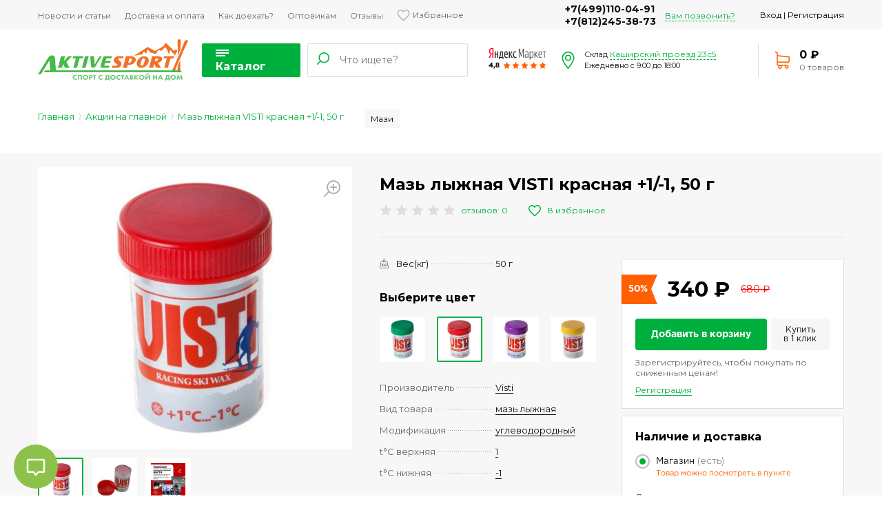

--- FILE ---
content_type: text/html; charset=utf-8
request_url: https://www.aktivesport.ru/collection/home-sale/product/maz-derzhaniya-visti-krasnaya-1-1-50-g
body_size: 49983
content:
<!DOCTYPE html>
<html lang="ru" xml:lang="ru" xmlns="http://www.w3.org/1999/xhtml">
<head><link media='print' onload='this.media="all"' rel='stylesheet' type='text/css' href='/served_assets/public/jquery.modal-0c2631717f4ce8fa97b5d04757d294c2bf695df1d558678306d782f4bf7b4773.css'><meta data-config="{&quot;product_id&quot;:48760055}" name="page-config" content="" /><meta data-config="{&quot;money_with_currency_format&quot;:{&quot;delimiter&quot;:&quot;&quot;,&quot;separator&quot;:&quot;.&quot;,&quot;format&quot;:&quot;%n %u&quot;,&quot;unit&quot;:&quot;\u003cspan class=\&quot;ruble\&quot;\u003e₽\u003c/span\u003e&quot;,&quot;show_price_without_cents&quot;:1},&quot;currency_code&quot;:&quot;RUR&quot;,&quot;currency_iso_code&quot;:&quot;RUB&quot;,&quot;default_currency&quot;:{&quot;title&quot;:&quot;Российский рубль&quot;,&quot;code&quot;:&quot;RUR&quot;,&quot;rate&quot;:1.0,&quot;format_string&quot;:&quot;%n %u&quot;,&quot;unit&quot;:&quot;\u003cspan class=\&quot;ruble\&quot;\u003e₽\u003c/span\u003e&quot;,&quot;price_separator&quot;:&quot;&quot;,&quot;is_default&quot;:true,&quot;price_delimiter&quot;:&quot;&quot;,&quot;show_price_with_delimiter&quot;:false,&quot;show_price_without_cents&quot;:true},&quot;facebook&quot;:{&quot;pixelActive&quot;:true,&quot;currency_code&quot;:&quot;RUB&quot;,&quot;use_variants&quot;:false},&quot;vk&quot;:{&quot;pixel_active&quot;:true,&quot;price_list_id&quot;:&quot;286&quot;},&quot;new_ya_metrika&quot;:true,&quot;ecommerce_data_container&quot;:&quot;dataLayer&quot;,&quot;common_js_version&quot;:&quot;v2&quot;,&quot;vue_ui_version&quot;:null,&quot;feedback_captcha_enabled&quot;:null,&quot;account_id&quot;:7180,&quot;hide_items_out_of_stock&quot;:true,&quot;forbid_order_over_existing&quot;:true,&quot;minimum_items_price&quot;:null,&quot;enable_comparison&quot;:true,&quot;locale&quot;:&quot;ru&quot;,&quot;client_group&quot;:null,&quot;consent_to_personal_data&quot;:{&quot;active&quot;:true,&quot;obligatory&quot;:true,&quot;description&quot;:&quot;Настоящим подтверждаю, что я ознакомлен и согласен с условиями оферты и политики конфиденциальности.&quot;},&quot;recaptcha_key&quot;:&quot;6LfXhUEmAAAAAOGNQm5_a2Ach-HWlFKD3Sq7vfFj&quot;,&quot;recaptcha_key_v3&quot;:&quot;6LcZi0EmAAAAAPNov8uGBKSHCvBArp9oO15qAhXa&quot;,&quot;yandex_captcha_key&quot;:&quot;ysc1_ec1ApqrRlTZTXotpTnO8PmXe2ISPHxsd9MO3y0rye822b9d2&quot;,&quot;checkout_float_order_content_block&quot;:false,&quot;available_products_characteristics_ids&quot;:null,&quot;sber_id_app_id&quot;:&quot;5b5a3c11-72e5-4871-8649-4cdbab3ba9a4&quot;,&quot;theme_generation&quot;:2,&quot;quick_checkout_captcha_enabled&quot;:false,&quot;max_order_lines_count&quot;:500,&quot;sber_bnpl_min_amount&quot;:1000,&quot;sber_bnpl_max_amount&quot;:150000,&quot;counter_settings&quot;:{&quot;data_layer_name&quot;:&quot;dataLayer&quot;,&quot;new_counters_setup&quot;:false,&quot;add_to_cart_event&quot;:true,&quot;remove_from_cart_event&quot;:true,&quot;add_to_wishlist_event&quot;:true},&quot;site_setting&quot;:{&quot;show_cart_button&quot;:true,&quot;show_service_button&quot;:false,&quot;show_marketplace_button&quot;:false,&quot;show_quick_checkout_button&quot;:true},&quot;warehouses&quot;:[{&quot;id&quot;:3109,&quot;title&quot;:&quot;Тест&quot;,&quot;array_index&quot;:0}],&quot;captcha_type&quot;:&quot;google&quot;,&quot;human_readable_urls&quot;:false}" name="shop-config" content="" /><meta name='js-evnvironment' content='production' /><meta name='default-locale' content='ru' /><meta name='insales-redefined-api-methods' content="[]" /><script src="/packs/js/shop_bundle-2b0004e7d539ecb78a46.js"></script><script type="text/javascript" src="https://static.insales-cdn.com/assets/common-js/common.v2.25.28.js"></script><script type="text/javascript" src="https://static.insales-cdn.com/assets/static-versioned/v3.72/static/libs/lodash/4.17.21/lodash.min.js"></script>
<!--InsalesCounter -->
<script type="text/javascript">
(function() {
  if (typeof window.__insalesCounterId !== 'undefined') {
    return;
  }

  try {
    Object.defineProperty(window, '__insalesCounterId', {
      value: 7180,
      writable: true,
      configurable: true
    });
  } catch (e) {
    console.error('InsalesCounter: Failed to define property, using fallback:', e);
    window.__insalesCounterId = 7180;
  }

  if (typeof window.__insalesCounterId === 'undefined') {
    console.error('InsalesCounter: Failed to set counter ID');
    return;
  }

  let script = document.createElement('script');
  script.async = true;
  script.src = '/javascripts/insales_counter.js?7';
  let firstScript = document.getElementsByTagName('script')[0];
  firstScript.parentNode.insertBefore(script, firstScript);
})();
</script>
<!-- /InsalesCounter -->
      <script>gtmDataLayer = []; gtmDataLayer.push({
      'ecommerce': {
        'detail': {
          'products': [{"id":"48760055","name":"Мазь лыжная VISTI красная +1/-1, 50 г","category":"Спортивные товары/Парафины, инструменты/Лыжные мази","price":"340.0"}]
         }
       }
    });</script>
      <!-- Google Tag Manager -->
      <script>(function(w,d,s,l,i){w[l]=w[l]||[];w[l].push({'gtm.start':
      new Date().getTime(),event:'gtm.js'});var f=d.getElementsByTagName(s)[0],
      j=d.createElement(s),dl=l!='dataLayer'?'&l='+l:'';j.async=true;j.src=
      'https://www.googletagmanager.com/gtm.js?id='+i+dl;f.parentNode.insertBefore(j,f);
      })(window,document,'script','gtmDataLayer','GTM-W44X723');
      </script>
      <!-- End Google Tag Manager -->
    <script type="text/javascript">
      (function() {
          (function() { var d=document; var s = d.createElement('script');
  s.type = 'text/javascript'; s.async = true;
  s.src = '//code-ya.jivosite.com/widget/DPNGn1V0yS'; d.head.appendChild(s); })();

      })();
    </script>

  <meta name="yandex-verification" content="8cb586a1570ae68f" />
  

<title>Мазь держания VISTI красная  +1/-1, 50 г</title>


<meta charset="UTF-8" />
<meta content="Мазь держания VISTI красная  +1/-1, 50 г" name="keywords" />
<meta content="Мази VISTI - большой выбор лыжных мазей в интернет-магазине в Москве. Выбрать и купить Мазь держания SkiGo XC Kickwax Green -7/-20, 45 г." name="description" />
<meta name="robots" content="index,follow" />
<meta name="viewport" content="width=device-width, initial-scale=1" />
<meta http-equiv="X-UA-Compatible" content="IE=edge,chrome=1" />
<meta name="SKYPE_TOOLBAR" content="SKYPE_TOOLBAR_PARSER_COMPATIBLE" />
<meta name="cmsmagazine" content="01d1286e2c0ac6c5529ed35e32e38e50" /> 



<link rel="icon" type="image/png" sizes="16x16" href="https://static.insales-cdn.com/assets/1/7531/1645931/1728661272/favicon.png" />
<link rel="alternate" type="application/rss+xml" title="Блог" href="/blogs/blog.atom" />


  <link rel="canonical" href="https://www.aktivesport.ru/collection/lyzhnye-mazi/product/maz-derzhaniya-visti-krasnaya-1-1-50-g" /> 



    <meta property="og:title" content="Мазь лыжная VISTI красная +1/-1, 50 г" />
    <meta property="og:type" content="website" />
    <meta property="og:url" content="https://www.aktivesport.ru/collection/home-sale/product/maz-derzhaniya-visti-krasnaya-1-1-50-g" />

    
      <meta property="og:image" content="https://static.insales-cdn.com/images/products/1/5195/371438667/compact_b7c800da156721efdb34bb5455bc2b03.jpg" />
    
  

<link href="https://fonts.googleapis.com/css2?family=Montserrat:ital,wght@0,300;0,400;0,500;0,600;0,700;1,300;1,400;1,500;1,600;1,700&display=swap" rel="stylesheet">

<link href="https://static.insales-cdn.com/assets/1/7531/1645931/1728661272/theme.css" rel="stylesheet" type="text/css" />

<script>
  var vkEventParams = {};
</script>  
<meta name='product-id' content='48760055' />
</head>
<body>
  <header class="compact">
  <div class="header-top">
	<div class="content-wrapper flex-wrapper">
	  <div class="header-top-menu-wrapper">
		<button class="header-top-menu-button">
  <span>Помощь покупателю</span>
  <svg width="10" height="6" viewBox="0 0 10 6">
    <path d="M1 1.5L5 5L9 1.5" />
  </svg>
</button>
<ul class="header-top-menu">
  
    <li class="header-top-menu-item">
      <a href="/page/vse-blogi-2" title="Новости и статьи">
        
        Новости и статьи
      </a>
    </li>
  
    <li class="header-top-menu-item">
      <a href="/page/dostavka" title="Доставка и оплата">
        
        Доставка и оплата
      </a>
    </li>
  
    <li class="header-top-menu-item">
      <a href="/page/contacts" title="Как доехать?">
        
        Как доехать?
      </a>
    </li>
  
    <li class="header-top-menu-item">
      <a href="/page/kak-kupit-optom" title="Оптовикам">
        
        Оптовикам
      </a>
    </li>
  
    <li class="header-top-menu-item">
      <a href="/page/otzyvy" title="Отзывы">
        
        Отзывы
      </a>
    </li>
  
</ul>
<div class="header-top-menu-cover"></div>
<div class="header-wishlist-wrapper">
  <a href="/page/wishlist" title="Избранное">
    <svg width="19" height="16">
      <path fill-rule="evenodd" clip-rule="evenodd" d="M9.50025 1.89554C11.0836 0.0277934 14.0165 -0.733813 16.3916 0.898201C17.6511 1.76861 18.4428 3.23742 18.4968 4.77877C18.6137 8.29666 15.5279 11.1164 10.8047 15.4322L10.7058 15.5229C10.022 16.1575 8.96945 16.1575 8.28571 15.5319L8.19575 15.4503L8.14141 15.4006C3.44884 11.1038 0.378238 8.29222 0.503706 4.78783C0.557685 3.23742 1.34938 1.76861 2.6089 0.898201C4.98398 -0.74288 7.91686 0.0277934 9.50025 1.89554ZM9.49654 14.6187C13.7789 10.711 17.1436 7.60759 17.1436 4.9873C17.1436 3.17395 15.3443 1.38128 13.545 1.38128C12.1595 1.38128 10.864 2.22449 10.3962 3.46663H8.59689C8.12007 2.22449 6.83356 1.38128 5.4481 1.38128C3.64879 1.38128 1.84948 2.97448 1.84948 4.78783C1.84948 7.40812 5.21419 10.711 9.49654 14.6187Z"></path>
    </svg>
    <span>Избранное</span>
  </a>
</div>
	  </div>
	  <div class="header-call-wrapper flex-wrapper">
		<div class="header-phone"><a href="tel:+74991100491">+7(499)110-04-91</a><br><a href="tel:+78122453873">+7(812)245-38-73</a></div>
		<div class="header-callback">
		  <a href="javascript:void(0)" data-modal="callback" data-template="callback">Вам позвонить?</a>
		</div>
	  </div>
	  <div class="header-auth-wrapper">
		
		  <a href="/client_account/session/new">Вход</a> |
		  <a href="/client_account/contacts/new">Регистрация</a>
		
	  </div>
	</div>
  </div>
  <div class="header-bottom">
	<div class="content-wrapper flex-wrapper">
	  <div class="header-logo-wrapper">
		<a href="/">
		  
			<img src="https://static.insales-cdn.com/assets/1/7531/1645931/1728661272/loaded_logo.png" alt="Актив Спорт" />
		  
		</a>
	  </div>
	  
		<div class="catalog-button-wrapper">
		  <button id="show-catalog-menu">
			<svg width="19" height="10">
			  <path d="M0 0H19V2H0V0Z"/>
			  <path d="M0 4H19V6H0V4Z"/>
			  <path d="M14 8H0V10H14V8Z"/>
			</svg>
			<span>Каталог</span>
		  </button>
		</div>
		<div class="catalog-menu-wrapper">
		  <div class="content-wrapper">
			<div class="primary-menu-wrapper">
  
  <ul class="primary-menu">
	
	
	  
	  
	  
	  
	  <li class="primary-menu-item
	  	">
		<a href="/collection/rukzaki" title="Рюкзаки">Рюкзаки</a>
		
		
		  <div class="primary-submenu-wrapper">
			<ul class="primary-submenu">
			  
			  
			  	 
				
	  
				
			  
                
				
				<li class="primary-submenu-item">
				  <a href="/collection/gorodskie-rjukzaki" title="Городские">Городские</a>
				  
					<div class="primary-subsubmenu-wrapper">
					  <ul class="primary-subsubmenu">
						
							
						  
						
						  
	  
						  
						
						  <li class="primary-subsubmenu-item">
							<a href="/collection/rjukzaki-dlya-noutbuka" title="Для ноутбука и Ipad">Для ноутбука и Ipad</a>
						  </li>
						
							
						  
						
						  
	  
						  
						
						  <li class="primary-subsubmenu-item">
							<a href="/collection/gorodskie-rjukzaki-s-odnoy-lyamkoy" title="Однолямочные">Однолямочные</a>
						  </li>
						
							
						  
						
						  
	  
						  
						
						  <li class="primary-subsubmenu-item">
							<a href="/collection/gorodskie-rjukzaki-muzhskie" title="Мужские">Мужские</a>
						  </li>
						
							
                                
							
						  
						
						  
	  
						  
						
						  <li class="primary-subsubmenu-item">
							<a href="/collection/ryukzak-meshok" title="Рюкзак-мешок">Рюкзак-мешок</a>
						  </li>
						
							
						  
							</ul>
							<div class="primary-subsubmenu-button show-more"><a href="javascript:void()">Показать все</a></div>
							<ul class="primary-subsubmenu hidden">
						  
						
						  
	  
						  
						
						  <li class="primary-subsubmenu-item">
							<a href="/collection/delovye-ryukzaki" title="Деловые (Бизнес)">Деловые (Бизнес)</a>
						  </li>
						
					  </ul>
					  
						<div class="primary-subsubmenu-button hide-more hidden"><a href="javascript:void()">Скрыть</a></div>
					  
					</div>
				  
				</li>
			  
			  	 
				
	  
				
			  
                
				
				<li class="primary-submenu-item">
				  <a href="/collection/velosipednye-rjukzaki" title="Велосипедные">Велосипедные</a>
				  
				</li>
			  
			  	 
				
	  
				
			  
                
				
				<li class="primary-submenu-item">
				  <a href="/collection/motoryukzaki" title="Моторюкзаки">Моторюкзаки</a>
				  
				</li>
			  
			  	 
				
	  
				
			  
                
				
				<li class="primary-submenu-item">
				  <a href="/collection/ryukzaki-turisticheskie" title="Туристические">Туристические</a>
				  
					<div class="primary-subsubmenu-wrapper">
					  <ul class="primary-subsubmenu">
						
							
						  
						
						  
	  
						  
						
						  <li class="primary-subsubmenu-item">
							<a href="/collection/pohodnye-rjukzaki" title="Большие от 41 до 120л">Большие от 41 до 120л</a>
						  </li>
						
							
						  
						
						  
	  
						  
						
						  <li class="primary-subsubmenu-item">
							<a href="/collection/turisticheskie-ryukzaki-do-30-litrov" title="Маленькие до 40л">Маленькие до 40л</a>
						  </li>
						
							
						  
						
						  
	  
						  
						
						  <li class="primary-subsubmenu-item">
							<a href="/collection/ryukzak-takticheskiy" title="Тактические">Тактические</a>
						  </li>
						
							
                                
							
                                
							
                                
							
						  
						
						  
	  
						  
						
						  <li class="primary-subsubmenu-item">
							<a href="/collection/germoryukzak" title="Герморюкзаки">Герморюкзаки</a>
						  </li>
						
					  </ul>
					  
						<div class="primary-subsubmenu-button hide-more hidden"><a href="javascript:void()">Скрыть</a></div>
					  
					</div>
				  
				</li>
			  
			  	 
				
	  
				
			  
                
				
				<li class="primary-submenu-item">
				  <a href="/collection/ryukzaki-dlya-bega" title="Бег, мультиспорт">Бег, мультиспорт</a>
				  
				</li>
			  
			  	
              		
			  	 
				
	  
				
			  
                
				
				<li class="primary-submenu-item">
				  <a href="/collection/pitevye-sistemy" title="Питьевые системы">Питьевые системы</a>
				  
				</li>
			  
			  	 
				
	  
				
			  
                
				
				<li class="primary-submenu-item">
				  <a href="/collection/chehly-na-ryukzak" title="Чехлы на рюкзаки">Чехлы на рюкзаки</a>
				  
				</li>
			  
			  	 
				
	  
				
			  
                
				
				  </ul>
				  <ul class="primary-submenu">
				
				<li class="primary-submenu-item">
				  <a href="/collection/ryukzaki-dlya-puteshestviy" title="Для путешествий и поездок">Для путешествий и поездок</a>
				  
					<div class="primary-subsubmenu-wrapper">
					  <ul class="primary-subsubmenu">
						
							
						  
						
						  
	  
						  
						
						  <li class="primary-subsubmenu-item">
							<a href="/collection/ryukzaki-sumki" title="Рюкзаки-сумки">Рюкзаки-сумки</a>
						  </li>
						
							
                                
							
                                
					  </ul>
					  
					</div>
				  
				</li>
			  
			  	 
				
	  
				
			  
                
				
				<li class="primary-submenu-item">
				  <a href="/collection/rjukzaki-snoubordicheskie" title="Сноубордические">Сноубордические</a>
				  
				</li>
			  
			  	 
				
	  
				
			  
                
				
				<li class="primary-submenu-item">
				  <a href="/collection/gornolyzhnye-rjukzaki" title="Горнолыжные">Горнолыжные</a>
				  
				</li>
			  
			  	
              		
			  	 
				
	  
				
			  
                
				
				<li class="primary-submenu-item">
				  <a href="/collection/ryukzaki-dlya-shkoly-i-instituta" title="Школьные">Школьные</a>
				  
				</li>
			  
			  	 
				
	  
				
			  
                
				
				<li class="primary-submenu-item">
				  <a href="/collection/detskie-rjukzaki" title="Детские">Детские</a>
				  
					<div class="primary-subsubmenu-wrapper">
					  <ul class="primary-subsubmenu">
						
							
						  
						
						  
	  
						  
						
						  <li class="primary-subsubmenu-item">
							<a href="/collection/turisticheskie-rjukzaki-dlya-rebenka" title="Туристические">Туристические</a>
						  </li>
						
							
                                
							
                                
							
                                
					  </ul>
					  
					</div>
				  
				</li>
			  
			  	
              		
			  	 
				
	  
				
			  
                
				
				<li class="primary-submenu-item">
				  <a href="/collection/brendy" title="Бренды">Бренды</a>
				  
					<div class="primary-subsubmenu-wrapper">
					  <ul class="primary-subsubmenu">
						
							
						  
						
						  
	  
						  
						
						  <li class="primary-subsubmenu-item">
							<a href="/collection/rjukzaki-deuter" title="Deuter">Deuter</a>
						  </li>
						
							
                                
							
						  
						
						  
	  
						  
						
						  <li class="primary-subsubmenu-item">
							<a href="/collection/rjukzaki-dakine" title="Dakine">Dakine</a>
						  </li>
						
							
                                
							
                                
							
                                
							
                                
							
						  
						
						  
	  
						  
						
						  <li class="primary-subsubmenu-item">
							<a href="/collection/ryukzaki-redfox" title="RedFox">RedFox</a>
						  </li>
						
							
						  
						
						  
	  
						  
						
						  <li class="primary-subsubmenu-item">
							<a href="/collection/ryukzaki-wenger" title="Wenger">Wenger</a>
						  </li>
						
							
						  
						
						  
	  
						  
						
						  <li class="primary-subsubmenu-item">
							<a href="/collection/ryukzaki-ozuko" title="Ozuko">Ozuko</a>
						  </li>
						
							
						  
						
						  
	  
						  
						
						  <li class="primary-subsubmenu-item">
							<a href="/collection/ryukzaki-bange" title="Bange">Bange</a>
						  </li>
						
							
						  
						
						  
	  
						  
						
						  <li class="primary-subsubmenu-item">
							<a href="/collection/ryukzaki-swicky" title="Swicky">Swicky</a>
						  </li>
						
							
                                
							
                                
							
						  
						
						  
	  
						  
						
						  <li class="primary-subsubmenu-item">
							<a href="/collection/rjukzaki-ogio" title="Ogio">Ogio</a>
						  </li>
						
							
						  
						
						  
	  
						  
						
						  <li class="primary-subsubmenu-item">
							<a href="/collection/ryukzaki-tigernu" title="Tigernu">Tigernu</a>
						  </li>
						
							
                                
							
                                
							
                                
							
                                
							
                                
							
                                
							
                                
							
                                
							
						  
						
						  
	  
						  
						
						  <li class="primary-subsubmenu-item">
							<a href="/collection/ryukzaki-nevo-rhino" title="Nevo Rhino">Nevo Rhino</a>
						  </li>
						
							
						  
						
						  
	  
						  
						
						  <li class="primary-subsubmenu-item">
							<a href="/collection/ryukzaki-ai-one" title="Рюкзаки Ai One">Рюкзаки Ai One</a>
						  </li>
						
							
						  
						
						  
	  
						  
						
						  <li class="primary-subsubmenu-item">
							<a href="/collection/ryukzaki-mark-ryden" title="Рюкзаки Mark Ryden">Рюкзаки Mark Ryden</a>
						  </li>
						
					  </ul>
					  
						<div class="primary-subsubmenu-button hide-more hidden"><a href="javascript:void()">Скрыть</a></div>
					  
					</div>
				  
				</li>
			  
			  	 
				
	  
				
			  
                
				
				  </ul>
				  <ul class="primary-submenu">
				
				<li class="primary-submenu-item">
				  <a href="/collection/ryukzaki-do-20-litrov" title="До 20 литров">До 20 литров</a>
				  
				</li>
			  
			  	 
				
	  
				
			  
                
				
				<li class="primary-submenu-item">
				  <a href="/collection/ryukzaki-20-30-litrov" title="20-24 литра">20-24 литра</a>
				  
				</li>
			  
			  	 
				
	  
				
			  
                
				
				<li class="primary-submenu-item">
				  <a href="/collection/ryukzaki-25-29-litrov" title="25-29 литров">25-29 литров</a>
				  
				</li>
			  
			  	 
				
	  
				
			  
                
				
				<li class="primary-submenu-item">
				  <a href="/collection/ryukzaki-30-50-litrov" title="30-49 литров">30-49 литров</a>
				  
				</li>
			  
			  	 
				
	  
				
			  
                
				
				<li class="primary-submenu-item">
				  <a href="/collection/ryukzaki-50-70-litrov" title="50-79 литров">50-79 литров</a>
				  
				</li>
			  
			  	 
				
	  
				
			  
                
				
				<li class="primary-submenu-item">
				  <a href="/collection/turisticheskie-rjukzaki-80-litrov" title="80-120 литров">80-120 литров</a>
				  
				</li>
			  
			</ul>
			<div class="primary-submenu-banners-wrapper">
			  
				<div class="primary-submenu-banner">
				  <p><a rel="noopener" href="https://www.aktivesport.ru/collection/velosipednye-rjukzaki?utm_source=site&amp;utm_medium=banner&amp;utm_campaign=vnutri" target="_blank"><img src="https://static-sl.insales.ru/files/1/180/16367796/original/223x437_4.jpg" /></a></p>
				</div>
			  
			  
			</div>
		  </div>
		
	  </li>
	
	
	  
	  
	  
	  
	  <li class="primary-menu-item
	  	">
		<a href="/collection/odezhda-i-aksessuary" title="Одежда">Одежда</a>
		
		
		  <div class="primary-submenu-wrapper">
			<ul class="primary-submenu">
			  
			  
			  	 
				
	  
				
			  
                
				
				<li class="primary-submenu-item">
				  <a href="/collection/shapki" title="Шапки">Шапки</a>
				  
					<div class="primary-subsubmenu-wrapper">
					  <ul class="primary-subsubmenu">
						
							
						  
						
						  
	  
						  
						
						  <li class="primary-subsubmenu-item">
							<a href="/collection/shapki-bini" title="Длинные">Длинные</a>
						  </li>
						
							
						  
						
						  
	  
						  
						
						  <li class="primary-subsubmenu-item">
							<a href="/collection/shapki-ushanki-shapki-s-ushami" title="Шапки-ушанки">Шапки-ушанки</a>
						  </li>
						
							
						  
						
						  
	  
						  
						
						  <li class="primary-subsubmenu-item">
							<a href="/collection/lyzhnye-shapki" title="Лыжные">Лыжные</a>
						  </li>
						
							
						  
						
						  
	  
						  
						
						  <li class="primary-subsubmenu-item">
							<a href="/collection/shapki-s-pomponom" title="Шапки с помпоном">Шапки с помпоном</a>
						  </li>
						
							
                                
							
						  
							</ul>
							<div class="primary-subsubmenu-button show-more"><a href="javascript:void()">Показать все</a></div>
							<ul class="primary-subsubmenu hidden">
						  
						
						  
	  
						  
						
						  <li class="primary-subsubmenu-item">
							<a href="/collection/vyazanye-shapki" title="Вязаные">Вязаные</a>
						  </li>
						
							
						  
						
						  
	  
						  
						
						  <li class="primary-subsubmenu-item">
							<a href="/collection/shapka-bob" title="Боб">Боб</a>
						  </li>
						
					  </ul>
					  
						<div class="primary-subsubmenu-button hide-more hidden"><a href="javascript:void()">Скрыть</a></div>
					  
					</div>
				  
				</li>
			  
			  	 
				
	  
				
			  
                
				
				<li class="primary-submenu-item">
				  <a href="/collection/perchatki" title="Перчатки и варежки">Перчатки и варежки</a>
				  
					<div class="primary-subsubmenu-wrapper">
					  <ul class="primary-subsubmenu">
						
							
						  
						
						  
	  
						  
						
						  <li class="primary-subsubmenu-item">
							<a href="/collection/perchatki-lyzhnye" title="Лыжные">Лыжные</a>
						  </li>
						
							
                                
							
						  
						
						  
	  
						  
						
						  <li class="primary-subsubmenu-item">
							<a href="/collection/snoubordicheskie-perchatki" title="Варежки">Варежки</a>
						  </li>
						
							
						  
						
						  
	  
						  
						
						  <li class="primary-subsubmenu-item">
							<a href="/collection/detskie-perchatki" title="Детские">Детские</a>
						  </li>
						
					  </ul>
					  
					</div>
				  
				</li>
			  
			  	 
				
	  
				
			  
                
				
				<li class="primary-submenu-item">
				  <a href="/collection/zimnie-bandany" title="Теплые шарфы-трубы">Теплые шарфы-трубы</a>
				  
				</li>
			  
			  	 
				
	  
				
			  
                
				
				<li class="primary-submenu-item">
				  <a href="/collection/bandana-transformer" title="Банданы-трубы">Банданы-трубы</a>
				  
				</li>
			  
			  	 
				
	  
				
			  
                
				
				<li class="primary-submenu-item">
				  <a href="/collection/termobelie" title="Термобелье">Термобелье</a>
				  
					<div class="primary-subsubmenu-wrapper">
					  <ul class="primary-subsubmenu">
						
							
						  
						
						  
	  
						  
						
						  <li class="primary-subsubmenu-item">
							<a href="/collection/kofty" title="Кофты">Кофты</a>
						  </li>
						
							
						  
						
						  
	  
						  
						
						  <li class="primary-subsubmenu-item">
							<a href="/collection/bryuki" title="Брюки">Брюки</a>
						  </li>
						
							
						  
						
						  
	  
						  
						
						  <li class="primary-subsubmenu-item">
							<a href="/collection/komplekty" title="Комплекты">Комплекты</a>
						  </li>
						
					  </ul>
					  
					</div>
				  
				</li>
			  
			  	
              		
			  	 
				
	  
				
			  
                
				
				  </ul>
				  <ul class="primary-submenu">
				
				<li class="primary-submenu-item">
				  <a href="/collection/kepki" title="Кепки, бейсболки, панамы">Кепки, бейсболки, панамы</a>
				  
				</li>
			  
			  	 
				
	  
				
			  
                
				
				<li class="primary-submenu-item">
				  <a href="/collection/bandany-arafatki-platki" title="Банданы, арафатки">Банданы, арафатки</a>
				  
				</li>
			  
			  	 
				
	  
				
			  
                
				
				<li class="primary-submenu-item">
				  <a href="/collection/povjazka-na-golovu" title="Спортивные повязки на голову">Спортивные повязки на голову</a>
				  
				</li>
			  
			  	 
				
	  
				
			  
                
				
				<li class="primary-submenu-item">
				  <a href="/collection/sharfy-kapyushony" title="Шарфы-капюшоны">Шарфы-капюшоны</a>
				  
				</li>
			  
			  	
              		
			  	 
				
	  
				
			  
                
				
				<li class="primary-submenu-item">
				  <a href="/collection/balaklavy" title="Балаклавы">Балаклавы</a>
				  
				</li>
			  
			  	 
				
	  
				
			  
                
				
				  </ul>
				  <ul class="primary-submenu">
				
				<li class="primary-submenu-item">
				  <a href="/collection/noski" title="Носки">Носки</a>
				  
				</li>
			  
			  	 
				
	  
				
			  
                
				
				<li class="primary-submenu-item">
				  <a href="/collection/odezhda" title="Куртки мембранные">Куртки мембранные</a>
				  
				</li>
			  
			  	 
				
	  
				
			  
                
				
				<li class="primary-submenu-item">
				  <a href="/collection/poncho-i-dozhdeviki" title="Пончо и дождевики">Пончо и дождевики</a>
				  
				</li>
			  
			  	 
				
	  
				
			  
                
				
				<li class="primary-submenu-item">
				  <a href="/collection/remni" title="Ремни">Ремни</a>
				  
				</li>
			  
			  	 
				
	  
				
			  
                
				
				<li class="primary-submenu-item">
				  <a href="/collection/brendy-2" title="Производители">Производители</a>
				  
					<div class="primary-subsubmenu-wrapper">
					  <ul class="primary-subsubmenu">
						
							
                                
							
						  
						
						  
	  
						  
						
						  <li class="primary-subsubmenu-item">
							<a href="/collection/buff" title="Buff">Buff</a>
						  </li>
						
							
                                
							
                                
							
                                
							
						  
							</ul>
							<div class="primary-subsubmenu-button show-more"><a href="javascript:void()">Показать все</a></div>
							<ul class="primary-subsubmenu hidden">
						  
						
						  
	  
						  
						
						  <li class="primary-subsubmenu-item">
							<a href="/collection/sa" title="Skully">Skully</a>
						  </li>
						
							
						  
						
						  
	  
						  
						
						  <li class="primary-subsubmenu-item">
							<a href="/collection/shapki-eisbar" title="Eisbar">Eisbar</a>
						  </li>
						
							
                                
							
                                
							
                                
							
						  
						
						  
	  
						  
						
						  <li class="primary-subsubmenu-item">
							<a href="/collection/jack-wolfskin-shapki" title="Jack Wolfskin">Jack Wolfskin</a>
						  </li>
						
							
						  
						
						  
	  
						  
						
						  <li class="primary-subsubmenu-item">
							<a href="/collection/reusch" title="Reusch">Reusch</a>
						  </li>
						
							
						  
						
						  
	  
						  
						
						  <li class="primary-subsubmenu-item">
							<a href="/collection/wdx" title="WDX">WDX</a>
						  </li>
						
							
                                
							
                                
							
						  
						
						  
	  
						  
						
						  <li class="primary-subsubmenu-item">
							<a href="/collection/thorlos" title="Thorlo's">Thorlo's</a>
						  </li>
						
							
						  
						
						  
	  
						  
						
						  <li class="primary-subsubmenu-item">
							<a href="/collection/guahoo" title="Guahoo">Guahoo</a>
						  </li>
						
					  </ul>
					  
						<div class="primary-subsubmenu-button hide-more hidden"><a href="javascript:void()">Скрыть</a></div>
					  
					</div>
				  
				</li>
			  
			</ul>
			<div class="primary-submenu-banners-wrapper">
			  
				<div class="primary-submenu-banner">
				  <p><a rel="noopener" href="https://www.aktivesport.ru/collection/bandana-transformer?utm_source=site&amp;utm_medium=banner&amp;utm_campaign=vnutri" target="_blank"><img src="https://static-sl.insales.ru/files/1/262/16367878/original/223x437_5.jpg" alt="" /></a></p>
				</div>
			  
			  
			</div>
		  </div>
		
	  </li>
	
	
	  
	  
	  
	  
	  <li class="primary-menu-item
	  	">
		<a href="/collection/mazi-parafiny-instrumenty" title="Мази, парафины, инструменты">Мази, парафины, инструменты</a>
		
		
		  <div class="primary-submenu-wrapper">
			<ul class="primary-submenu">
			  
			  
			  	 
				
	  
				
			  
                
				
				<li class="primary-submenu-item">
				  <a href="/collection/utyug-dlja-lyzh" title="Утюги">Утюги</a>
				  
				</li>
			  
			  	 
				
	  
				
			  
                
				
				<li class="primary-submenu-item">
				  <a href="/collection/parafiny-dlja-lyzh" title="Парафины">Парафины</a>
				  
					<div class="primary-subsubmenu-wrapper">
					  <ul class="primary-subsubmenu">
						
							
						  
						
						  
	  
						  
						
						  <li class="primary-subsubmenu-item">
							<a href="/collection/zhidkiy-parafin-dlya-lyzh" title="Жидкие">Жидкие</a>
						  </li>
						
							
						  
						
						  
	  
						  
						
						  <li class="primary-subsubmenu-item">
							<a href="/collection/servisnyy-parafin" title="Сервисные">Сервисные</a>
						  </li>
						
							
						  
						
						  
	  
						  
						
						  <li class="primary-subsubmenu-item">
							<a href="/collection/uglevodorodnye-parafiny" title="Углеводородные (CH)">Углеводородные (CH)</a>
						  </li>
						
							
						  
						
						  
	  
						  
						
						  <li class="primary-subsubmenu-item">
							<a href="/collection/nizkoftoristye-parafiny" title="Низкофтористые (LF)">Низкофтористые (LF)</a>
						  </li>
						
							
						  
						
						  
	  
						  
						
						  <li class="primary-subsubmenu-item">
							<a href="/collection/vysokoftoristye-parafiny" title="Высокофтористые (HF)">Высокофтористые (HF)</a>
						  </li>
						
					  </ul>
					  
					</div>
				  
				</li>
			  
			  	 
				
	  
				
			  
                
				
				<li class="primary-submenu-item">
				  <a href="/collection/uskoriteli-dlja-lyzh" title="Ускорители, порошки">Ускорители, порошки</a>
				  
				</li>
			  
			  	 
				
	  
				
			  
                
				
				<li class="primary-submenu-item">
				  <a href="/collection/stol-dlya-lyzh" title="Столы и тиски">Столы и тиски</a>
				  
				</li>
			  
			  	 
				
	  
				
			  
                
				
				<li class="primary-submenu-item">
				  <a href="/collection/schetki-dlja-lyzh" title="Щетки">Щетки</a>
				  
					<div class="primary-subsubmenu-wrapper">
					  <ul class="primary-subsubmenu">
						
							
						  
						
						  
	  
						  
						
						  <li class="primary-subsubmenu-item">
							<a href="/collection/rotornye-schetki-dlja-lyzh" title="Роторные щетки">Роторные щетки</a>
						  </li>
						
					  </ul>
					  
					</div>
				  
				</li>
			  
			  	 
				
	  
				
			  
                
				
				<li class="primary-submenu-item">
				  <a href="/collection/skrebki-lyzhnye" title="Скребки">Скребки</a>
				  
				</li>
			  
			  	 
				
	  
				
			  
                
				
				<li class="primary-submenu-item">
				  <a href="/collection/smyvki-mazey" title="Смывки">Смывки</a>
				  
				</li>
			  
			  	
              		
			  	 
				
	  
				
			  
                
				
				  </ul>
				  <ul class="primary-submenu">
				
				<li class="primary-submenu-item">
				  <a href="/collection/instrumenty" title="Канторезы и напильники">Канторезы и напильники</a>
				  
				</li>
			  
			  	 
				
	  
				
			  
                
				
				<li class="primary-submenu-item">
				  <a href="/collection/lyzhnye-mazi" title="Мази">Мази</a>
				  
				</li>
			  
			  	
              		
			  	 
				
	  
				
			  
                
				
				<li class="primary-submenu-item">
				  <a href="/collection/remontnyy-plastik" title="Ремонтный пластик">Ремонтный пластик</a>
				  
				</li>
			  
			  	 
				
	  
				
			  
                
				
				<li class="primary-submenu-item">
				  <a href="/collection/klister-dlja-lyzh" title="Клистер">Клистер</a>
				  
				</li>
			  
			  	 
				
	  
				
			  
                
				
				<li class="primary-submenu-item">
				  <a href="/collection/nabory-parafinov-i-mazey" title="Готовые наборы">Готовые наборы</a>
				  
				</li>
			  
			  	 
				
	  
				
			  
                
				
				<li class="primary-submenu-item">
				  <a href="/collection/parafiny-swix" title="Swix">Swix</a>
				  
				</li>
			  
			  	 
				
	  
				
			  
                
				
				<li class="primary-submenu-item">
				  <a href="/collection/parafiny-toko" title="Toko">Toko</a>
				  
				</li>
			  
			  	 
				
	  
				
			  
                
				
				  </ul>
				  <ul class="primary-submenu">
				
				<li class="primary-submenu-item">
				  <a href="/collection/holmenkol" title="Holmenkol">Holmenkol</a>
				  
				</li>
			  
			  	 
				
	  
				
			  
                
				
				<li class="primary-submenu-item">
				  <a href="/collection/parafiny-skigo" title="Skigo">Skigo</a>
				  
				</li>
			  
			  	 
				
	  
				
			  
                
				
				<li class="primary-submenu-item">
				  <a href="/collection/vauhti" title="Vauhtu">Vauhtu</a>
				  
				</li>
			  
			  	 
				
	  
				
			  
                
				
				<li class="primary-submenu-item">
				  <a href="/collection/start" title="Start">Start</a>
				  
				</li>
			  
			  	 
				
	  
				
			  
                
				
				<li class="primary-submenu-item">
				  <a href="/collection/mazi-i-parafiny-rode" title="Rode">Rode</a>
				  
				</li>
			  
			</ul>
			<div class="primary-submenu-banners-wrapper">
			  
			  
				<div class="primary-submenu-banner">
				  <p><a title="Наборы парафинов и инструментов для подготовки лыж и сноубордов" rel="noopener" href="https://www.aktivesport.ru/collection/nabory-parafinov-i-mazey?utm_source=site&amp;utm_medium=banner&amp;utm_campaign=vnutri" target="_blank"><img src="https://static-sl.insales.ru/files/1/253/16367869/original/223x437_6.jpg" alt="Большой выбор парафинов и инструментов для лыж и сноуборда" /></a></p>
				</div>
			  
			</div>
		  </div>
		
	  </li>
	
	
	  
	  
	  
	  
	  <li class="primary-menu-item
	  	">
		<a href="/collection/velosipedy" title="Всё для велосипеда">Всё для велосипеда</a>
		
		
		  <div class="primary-submenu-wrapper">
			<ul class="primary-submenu">
			  
			  
			  	 
				
	  
				
			  
                
				
				<li class="primary-submenu-item">
				  <a href="/collection/kolyaski-i-aksessuary" title="Коляски и аксессуары">Коляски и аксессуары</a>
				  
					<div class="primary-subsubmenu-wrapper">
					  <ul class="primary-subsubmenu">
						
							
                                
							
						  
						
						  
	  
						  
						
						  <li class="primary-subsubmenu-item">
							<a href="/collection/aksessuary-kolyaski" title="Аксессуары">Аксессуары</a>
						  </li>
						
					  </ul>
					  
					</div>
				  
				</li>
			  
			  	 
				
	  
				
			  
                
				
				<li class="primary-submenu-item">
				  <a href="/collection/detskie-velokresla" title="Велокресла">Велокресла</a>
				  
					<div class="primary-subsubmenu-wrapper">
					  <ul class="primary-subsubmenu">
						
							
						  
						
						  
	  
						  
						
						  <li class="primary-subsubmenu-item">
							<a href="/collection/velokresla-na-ramu" title="На раму">На раму</a>
						  </li>
						
							
                                
							
                                
							
                                
							
                                
							
                                
					  </ul>
					  
						<div class="primary-subsubmenu-button hide-more hidden"><a href="javascript:void()">Скрыть</a></div>
					  
					</div>
				  
				</li>
			  
			  	 
				
	  
				
			  
                
				
				<li class="primary-submenu-item">
				  <a href="/collection/velokosmetika" title="Смазки, очистители">Смазки, очистители</a>
				  
				</li>
			  
			  	 
				
	  
				
			  
                
				
				  </ul>
				  <ul class="primary-submenu">
				
				<li class="primary-submenu-item">
				  <a href="/collection/veloaksessuary" title="Велоаксессуары">Велоаксессуары</a>
				  
					<div class="primary-subsubmenu-wrapper">
					  <ul class="primary-subsubmenu">
						
							
						  
						
						  
	  
						  
						
						  <li class="primary-subsubmenu-item">
							<a href="/collection/velosipednye-zamki" title="Замки">Замки</a>
						  </li>
						
							
						  
						
						  
	  
						  
						
						  <li class="primary-subsubmenu-item">
							<a href="/collection/velosipednyj-nasos" title="Насосы">Насосы</a>
						  </li>
						
							
						  
						
						  
	  
						  
						
						  <li class="primary-subsubmenu-item">
							<a href="/collection/sumki-dlja-velosipeda" title="Сумки">Сумки</a>
						  </li>
						
							
                                
							
						  
						
						  
	  
						  
						
						  <li class="primary-subsubmenu-item">
							<a href="/collection/fonar-dlja-velosipeda" title="Фонари">Фонари</a>
						  </li>
						
							
						  
							</ul>
							<div class="primary-subsubmenu-button show-more"><a href="javascript:void()">Показать все</a></div>
							<ul class="primary-subsubmenu hidden">
						  
						
						  
	  
						  
						
						  <li class="primary-subsubmenu-item">
							<a href="/collection/velokompjutery" title="Компьютеры">Компьютеры</a>
						  </li>
						
							
						  
						
						  
	  
						  
						
						  <li class="primary-subsubmenu-item">
							<a href="/collection/krylja-dlja-gornogo-velosipeda" title="Крылья">Крылья</a>
						  </li>
						
							
                                
							
						  
						
						  
	  
						  
						
						  <li class="primary-subsubmenu-item">
							<a href="/collection/derzhatel-butylki-dlja-velosipeda" title="Держатели для бутылки">Держатели для бутылки</a>
						  </li>
						
							
						  
						
						  
	  
						  
						
						  <li class="primary-subsubmenu-item">
							<a href="/collection/instrumenty-dlja-velosipeda" title="Ключи">Ключи</a>
						  </li>
						
							
                                
							
						  
						
						  
	  
						  
						
						  <li class="primary-subsubmenu-item">
							<a href="/collection/bagazhnik-dlja-velosipeda" title="Багажник">Багажник</a>
						  </li>
						
							
						  
						
						  
	  
						  
						
						  <li class="primary-subsubmenu-item">
							<a href="/collection/zerkala" title="Зеркала">Зеркала</a>
						  </li>
						
							
                                
							
						  
						
						  
	  
						  
						
						  <li class="primary-subsubmenu-item">
							<a href="/collection/zvonki" title="Звонки">Звонки</a>
						  </li>
						
							
						  
						
						  
	  
						  
						
						  <li class="primary-subsubmenu-item">
							<a href="/collection/zaschita" title="Защита рамы">Защита рамы</a>
						  </li>
						
							
						  
						
						  
	  
						  
						
						  <li class="primary-subsubmenu-item">
							<a href="/collection/kryptonite" title="Kryptonite">Kryptonite</a>
						  </li>
						
					  </ul>
					  
						<div class="primary-subsubmenu-button hide-more hidden"><a href="javascript:void()">Скрыть</a></div>
					  
					</div>
				  
				</li>
			  
			  	 
				
	  
				
			  
                
				
				<li class="primary-submenu-item">
				  <a href="/collection/velosipednye-zapchasti" title="Велозапчасти">Велозапчасти</a>
				  
					<div class="primary-subsubmenu-wrapper">
					  <ul class="primary-subsubmenu">
						
							
						  
						
						  
	  
						  
						
						  <li class="primary-subsubmenu-item">
							<a href="/collection/kamera-dlja-velosipeda" title="Камеры">Камеры</a>
						  </li>
						
							
                                
							
                                
							
                                
							
                                
							
                                
							
                                
							
                                
							
                                
							
                                
							
                                
							
                                
							
                                
							
                                
							
                                
					  </ul>
					  
						<div class="primary-subsubmenu-button hide-more hidden"><a href="javascript:void()">Скрыть</a></div>
					  
					</div>
				  
				</li>
			  
			  	 
				
	  
				
			  
                
				
				<li class="primary-submenu-item">
				  <a href="/collection/velosipednye-ochki" title="Спортивные очки">Спортивные очки</a>
				  
				</li>
			  
			  	 
				
	  
				
			  
                
				
				  </ul>
				  <ul class="primary-submenu">
				
				<li class="primary-submenu-item">
				  <a href="/collection/veloshlemy" title="Велошлемы">Велошлемы</a>
				  
					<div class="primary-subsubmenu-wrapper">
					  <ul class="primary-subsubmenu">
						
							
                                
					  </ul>
					  
					</div>
				  
				</li>
			  
			  	 
				
	  
				
			  
                
				
				<li class="primary-submenu-item">
				  <a href="/collection/veloperchatki" title="Перчатки">Перчатки</a>
				  
					<div class="primary-subsubmenu-wrapper">
					  <ul class="primary-subsubmenu">
						
							
                                
							
                                
					  </ul>
					  
					</div>
				  
				</li>
			  
			</ul>
			<div class="primary-submenu-banners-wrapper">
			  
				<div class="primary-submenu-banner">
				  <p><a title="Детское велосипедное кресло купить" rel="noopener noreferrer" href="https://www.aktivesport.ru/collection/velokosmetika?utm_source=site&amp;utm_medium=banner&amp;utm_campaign=vnutri" target="_blank"><img src="https://static-sl.insales.ru/files/1/200/16367816/original/223x437_13.jpg" alt="Велосипедные смазки" /></a></p>
				</div>
			  
			  
			</div>
		  </div>
		
	  </li>
	
	
	  
	  
	  
	  
	  <li class="primary-menu-item
	  	">
		<a href="/collection/termosy" title="Термосы, посуда, фляги">Термосы, посуда, фляги</a>
		
		
		  <div class="primary-submenu-wrapper">
			<ul class="primary-submenu">
			  
			  
			  	 
				
	  
				
			  
                
				
				<li class="primary-submenu-item">
				  <a href="/collection/termosy-s-uzkim-gorlom" title="С узким горлом">С узким горлом</a>
				  
				</li>
			  
			  	 
				
	  
				
			  
                
				
				<li class="primary-submenu-item">
				  <a href="/collection/termosy-dlya-edy" title="Термосы для еды">Термосы для еды</a>
				  
				</li>
			  
			  	 
				
	  
				
			  
                
				
				<li class="primary-submenu-item">
				  <a href="/collection/posuda" title="Туристическая посуда">Туристическая посуда</a>
				  
					<div class="primary-subsubmenu-wrapper">
					  <ul class="primary-subsubmenu">
						
							
						  
						
						  
	  
						  
						
						  <li class="primary-subsubmenu-item">
							<a href="/collection/nabory-posudy" title="Наборы посуды">Наборы посуды</a>
						  </li>
						
							
                                
							
						  
						
						  
	  
						  
						
						  <li class="primary-subsubmenu-item">
							<a href="/collection/kastryuli" title="Кастрюли, котелки">Кастрюли, котелки</a>
						  </li>
						
							
						  
						
						  
	  
						  
						
						  <li class="primary-subsubmenu-item">
							<a href="/collection/chayniki" title="Чайники туристические">Чайники туристические</a>
						  </li>
						
							
                                
							
						  
							</ul>
							<div class="primary-subsubmenu-button show-more"><a href="javascript:void()">Показать все</a></div>
							<ul class="primary-subsubmenu hidden">
						  
						
						  
	  
						  
						
						  <li class="primary-subsubmenu-item">
							<a href="/collection/miski" title="Сковородки, миски">Сковородки, миски</a>
						  </li>
						
							
						  
						
						  
	  
						  
						
						  <li class="primary-subsubmenu-item">
							<a href="/collection/prochee" title="Прочее">Прочее</a>
						  </li>
						
					  </ul>
					  
						<div class="primary-subsubmenu-button hide-more hidden"><a href="javascript:void()">Скрыть</a></div>
					  
					</div>
				  
				</li>
			  
			  	
              		
			  	
              		
			  	 
				
	  
				
			  
                
				
				<li class="primary-submenu-item">
				  <a href="/collection/turisticheskie-flyagi" title="Фляги для воды">Фляги для воды</a>
				  
				</li>
			  
			  	
              		
			  	 
				
	  
				
			  
                
				
				<li class="primary-submenu-item">
				  <a href="/collection/obemy" title="Объемы">Объемы</a>
				  
					<div class="primary-subsubmenu-wrapper">
					  <ul class="primary-subsubmenu">
						
							
						  
						
						  
	  
						  
						
						  <li class="primary-subsubmenu-item">
							<a href="/collection/termosy-na-500-ml" title="0,2-0,5 л.">0,2-0,5 л.</a>
						  </li>
						
							
						  
						
						  
	  
						  
						
						  <li class="primary-subsubmenu-item">
							<a href="/collection/termosy-600-800-ml" title="0,6-0,9 л.">0,6-0,9 л.</a>
						  </li>
						
							
                                
							
                                
							
                                
					  </ul>
					  
					</div>
				  
				</li>
			  
			  	 
				
	  
				
			  
                
				
				<li class="primary-submenu-item">
				  <a href="/collection/sumki-holodilniki" title="Сумки-холодильники">Сумки-холодильники</a>
				  
				</li>
			  
			  	 
				
	  
				
			  
                
				
				<li class="primary-submenu-item">
				  <a href="/collection/termosy-stanley" title="Stanley">Stanley</a>
				  
				</li>
			  
			  	
              		
			  	 
				
	  
				
			  
                
				
				<li class="primary-submenu-item">
				  <a href="/collection/termosy-primus" title="Primus">Primus</a>
				  
				</li>
			  
			  	
              		
			  	
              		
			  	
              		
			  	 
				
	  
				
			  
                
				
				<li class="primary-submenu-item">
				  <a href="/collection/termosy-tatonka" title="Tatonka">Tatonka</a>
				  
				</li>
			  
			  	
              		
			</ul>
			<div class="primary-submenu-banners-wrapper">
			  
				<div class="primary-submenu-banner">
				  <p><a rel="noopener" href="https://www.aktivesport.ru/collection/turisticheskaya-eda?utm_source=site&amp;utm_medium=banner&amp;utm_campaign=vnutri" target="_blank"><img src="https://static-sl.insales.ru/files/1/228/16367844/original/223x437_12.jpg" alt="" /></a></p>
				</div>
			  
			  
			</div>
		  </div>
		
	  </li>
	
	
	  
	  
	  
	  
	  <li class="primary-menu-item
	  	">
		<a href="/collection/turisticheskoe-snaryazhenie" title="Тур.Снаряжение">Тур.Снаряжение</a>
		
		
		  <div class="primary-submenu-wrapper">
			<ul class="primary-submenu">
			  
			  
			  	 
				
	  
				
			  
                
				
				<li class="primary-submenu-item">
				  <a href="/collection/turisticheskoe-gazovoe-oborudovanie" title="Горелки, плиты">Горелки, плиты</a>
				  
					<div class="primary-subsubmenu-wrapper">
					  <ul class="primary-subsubmenu">
						
							
                                
							
						  
						
						  
	  
						  
						
						  <li class="primary-subsubmenu-item">
							<a href="/collection/sistemy-prigotovleniya-pischi" title="Системы приготовления">Системы приготовления</a>
						  </li>
						
							
						  
						
						  
	  
						  
						
						  <li class="primary-subsubmenu-item">
							<a href="/collection/gorelka-turisticheskaja-gazovaja" title="Газовая">Газовая</a>
						  </li>
						
							
						  
						
						  
	  
						  
						
						  <li class="primary-subsubmenu-item">
							<a href="/collection/gorelka-multitoplivnaja" title="Мультитопливная">Мультитопливная</a>
						  </li>
						
							
						  
						
						  
	  
						  
						
						  <li class="primary-subsubmenu-item">
							<a href="/collection/turisticheskie-gazovye-rezaki" title="Резаки">Резаки</a>
						  </li>
						
							
                                
							
                                
							
						  
						
						  
	  
						  
						
						  <li class="primary-subsubmenu-item">
							<a href="/collection/lampa-gazovaja-turisticheskaja" title="Фонари газовые">Фонари газовые</a>
						  </li>
						
							
                                
							
						  
						
						  
	  
						  
						
						  <li class="primary-subsubmenu-item">
							<a href="/collection/adaptery-i-aksessuary" title="Аксессуары">Аксессуары</a>
						  </li>
						
							
                                
							
                                
							
						  
						
						  
	  
						  
						
						  <li class="primary-subsubmenu-item">
							<a href="/collection/primus-gorelka" title="Primus">Primus</a>
						  </li>
						
							
                                
							
                                
					  </ul>
					  
						<div class="primary-subsubmenu-button hide-more hidden"><a href="javascript:void()">Скрыть</a></div>
					  
					</div>
				  
				</li>
			  
			  	 
				
	  
				
			  
                
				
				<li class="primary-submenu-item">
				  <a href="/collection/kovriki-turisticheskie" title="Коврики, матрасы">Коврики, матрасы</a>
				  
				</li>
			  
			  	 
				
	  
				
			  
                
				
				<li class="primary-submenu-item">
				  <a href="/collection/trekkingovye-palki" title="Треккинговые палки">Треккинговые палки</a>
				  
				</li>
			  
			  	 
				
	  
				
			  
                
				
				<li class="primary-submenu-item">
				  <a href="/collection/turisticheskie-fonari" title="Фонари">Фонари</a>
				  
					<div class="primary-subsubmenu-wrapper">
					  <ul class="primary-subsubmenu">
						
							
                                
							
                                
							
                                
							
                                
							
                                
							
                                
							
                                
							
                                
							
                                
							
                                
					  </ul>
					  
						<div class="primary-subsubmenu-button hide-more hidden"><a href="javascript:void()">Скрыть</a></div>
					  
					</div>
				  
				</li>
			  
			  	 
				
	  
				
			  
                
				
				  </ul>
				  <ul class="primary-submenu">
				
				<li class="primary-submenu-item">
				  <a href="/collection/gamaki" title="Гамаки">Гамаки</a>
				  
					<div class="primary-subsubmenu-wrapper">
					  <ul class="primary-subsubmenu">
						
							
                                
							
						  
						
						  
	  
						  
						
						  <li class="primary-subsubmenu-item">
							<a href="/collection/gamak-dvuhmestnyj" title="Средний (3,2х2м)">Средний (3,2х2м)</a>
						  </li>
						
							
						  
						
						  
	  
						  
						
						  <li class="primary-subsubmenu-item">
							<a href="/collection/bolshie-gamaki" title="Большой King-Size (3,2х2,3м)">Большой King-Size (3,2х2,3м)</a>
						  </li>
						
							
                                
							
                                
					  </ul>
					  
					</div>
				  
				</li>
			  
			  	 
				
	  
				
			  
                
				
				<li class="primary-submenu-item">
				  <a href="/collection/mebel-kempingovaya" title="Кемпинговая мебель">Кемпинговая мебель</a>
				  
					<div class="primary-subsubmenu-wrapper">
					  <ul class="primary-subsubmenu">
						
							
						  
						
						  
	  
						  
						
						  <li class="primary-subsubmenu-item">
							<a href="/collection/kempingovye-kresla" title="Кресла, стулья">Кресла, стулья</a>
						  </li>
						
							
						  
						
						  
	  
						  
						
						  <li class="primary-subsubmenu-item">
							<a href="/collection/kempingovye-stoly" title="Столы">Столы</a>
						  </li>
						
							
                                
					  </ul>
					  
					</div>
				  
				</li>
			  
			  	 
				
	  
				
			  
                
				
				<li class="primary-submenu-item">
				  <a href="/collection/podushki" title="Подушки">Подушки</a>
				  
				</li>
			  
			  	 
				
	  
				
			  
                
				
				<li class="primary-submenu-item">
				  <a href="/collection/plyazhnoe-pokryvalo" title="Покрывала, подстилки, пледы">Покрывала, подстилки, пледы</a>
				  
				</li>
			  
			  	
              		
			  	 
				
	  
				
			  
                
				
				<li class="primary-submenu-item">
				  <a href="/collection/propitki-i-stirki" title="Пропитки и стирки">Пропитки и стирки</a>
				  
					<div class="primary-subsubmenu-wrapper">
					  <ul class="primary-subsubmenu">
						
							
                                
							
                                
							
                                
							
                                
					  </ul>
					  
					</div>
				  
				</li>
			  
			  	 
				
	  
				
			  
                
				
				<li class="primary-submenu-item">
				  <a href="/collection/aksessuary" title="Аксессуары">Аксессуары</a>
				  
					<div class="primary-subsubmenu-wrapper">
					  <ul class="primary-subsubmenu">
						
							
                                
							
                                
							
						  
						
						  
	  
						  
						
						  <li class="primary-subsubmenu-item">
							<a href="/collection/furnitura" title="Фурнитура">Фурнитура</a>
						  </li>
						
							
						  
						
						  
	  
						  
						
						  <li class="primary-subsubmenu-item">
							<a href="/collection/brelki" title="Брелки">Брелки</a>
						  </li>
						
							
                                
							
						  
							</ul>
							<div class="primary-subsubmenu-button show-more"><a href="javascript:void()">Показать все</a></div>
							<ul class="primary-subsubmenu hidden">
						  
						
						  
	  
						  
						
						  <li class="primary-subsubmenu-item">
							<a href="/collection/multiinstrument" title="Ножи и инструменты">Ножи и инструменты</a>
						  </li>
						
							
                                
					  </ul>
					  
						<div class="primary-subsubmenu-button hide-more hidden"><a href="javascript:void()">Скрыть</a></div>
					  
					</div>
				  
				</li>
			  
			</ul>
			<div class="primary-submenu-banners-wrapper">
			  
				<div class="primary-submenu-banner">
				  <p><a rel="noopener" href="https://www.aktivesport.ru/collection/gamaki?utm_source=site&amp;utm_medium=banner&amp;utm_campaign=vnutri" target="_blank"><img src="https://static-sl.insales.ru/files/1/225/16367841/original/223x437_3.jpg" /></a></p>
				</div>
			  
			  
			</div>
		  </div>
		
	  </li>
	
	
	  
	  
	  
	  
	  <li class="primary-menu-item
	  	">
		<a href="/collection/palatki" title="Палатки">Палатки</a>
		
		
		  <div class="primary-submenu-wrapper">
			<ul class="primary-submenu">
			  
			  
			  	 
				
	  
				
			  
                
				
				<li class="primary-submenu-item">
				  <a href="/collection/kempingovye-palatki" title="Кемпинговые">Кемпинговые</a>
				  
					<div class="primary-subsubmenu-wrapper">
					  <ul class="primary-subsubmenu">
						
							
						  
						
						  
	  
						  
						
						  <li class="primary-subsubmenu-item">
							<a href="/collection/chetyrehmestnye-kempinovye-palatki" title="4-местные">4-местные</a>
						  </li>
						
							
                                
							
                                
							
						  
						
						  
	  
						  
						
						  <li class="primary-subsubmenu-item">
							<a href="/collection/dvuhkomnatnye-kempingovye-palatki" title="Двухкомнатные">Двухкомнатные</a>
						  </li>
						
					  </ul>
					  
					</div>
				  
				</li>
			  
			  	 
				
	  
				
			  
                
				
				<li class="primary-submenu-item">
				  <a href="/collection/turisticheskie-palatki" title="Походные">Походные</a>
				  
					<div class="primary-subsubmenu-wrapper">
					  <ul class="primary-subsubmenu">
						
							
						  
						
						  
	  
						  
						
						  <li class="primary-subsubmenu-item">
							<a href="/collection/palatki-1-mestnie" title="1-местная">1-местная</a>
						  </li>
						
							
						  
						
						  
	  
						  
						
						  <li class="primary-subsubmenu-item">
							<a href="/collection/palatki-2-mestnye" title="2-местные">2-местные</a>
						  </li>
						
							
						  
						
						  
	  
						  
						
						  <li class="primary-subsubmenu-item">
							<a href="/collection/palatki-3-mestnye" title="3-местные">3-местные</a>
						  </li>
						
							
						  
						
						  
	  
						  
						
						  <li class="primary-subsubmenu-item">
							<a href="/collection/palatki-4-mestnye" title="4-местные">4-местные</a>
						  </li>
						
					  </ul>
					  
					</div>
				  
				</li>
			  
			  	
              		
			  	 
				
	  
				
			  
                
				
				<li class="primary-submenu-item">
				  <a href="/collection/shatry" title="Шатры и тенты">Шатры и тенты</a>
				  
				</li>
			  
			  	 
				
	  
				
			  
                
				
				<li class="primary-submenu-item">
				  <a href="/collection/aksessuary-dlya-palatok" title="Аксессуары">Аксессуары</a>
				  
				</li>
			  
			  	 
				
	  
				
			  
                
				
				<li class="primary-submenu-item">
				  <a href="/collection/palatki-talberg" title="Talberg">Talberg</a>
				  
				</li>
			  
			  	
              		
			  	 
				
	  
				
			  
                
				
				<li class="primary-submenu-item">
				  <a href="/collection/palatki-btrace" title="Btrace">Btrace</a>
				  
				</li>
			  
			  	 
				
	  
				
			  
                
				
				<li class="primary-submenu-item">
				  <a href="/collection/palatki-tramp" title="Tramp">Tramp</a>
				  
				</li>
			  
			  	
              		
			  	
              		
			  	
              		
			  	
              		
			  	
              		
			  	
              		
			</ul>
			<div class="primary-submenu-banners-wrapper">
			  
			  
				<div class="primary-submenu-banner">
				  <p><img src="https://static-sl.insales.ru/files/1/3343/16379151/original/223x437_10_1e83b90562a05d8d583746e71a4c0a46.jpg" width="223" height="437" /></p>
				</div>
			  
			</div>
		  </div>
		
	  </li>
	
	
	  
	  
	  
	  
	  <li class="primary-menu-item
	  	">
		<a href="/collection/spalniki" title="Спальники">Спальники</a>
		
		
		  <div class="primary-submenu-wrapper">
			<ul class="primary-submenu">
			  
			  
			  	 
				
	  
				
			  
                
				
				<li class="primary-submenu-item">
				  <a href="/collection/spalnik-kokon" title="Кокон">Кокон</a>
				  
				</li>
			  
			  	 
				
	  
				
			  
                
				
				<li class="primary-submenu-item">
				  <a href="/collection/spalnik-odeyalo" title="Одеяло">Одеяло</a>
				  
				</li>
			  
			  	
              		
			  	 
				
	  
				
			  
                
				
				<li class="primary-submenu-item">
				  <a href="/collection/sinteticheskie-spalniki" title="Синтетические">Синтетические</a>
				  
				</li>
			  
			  	 
				
	  
				
			  
                
				
				<li class="primary-submenu-item">
				  <a href="/collection/detskie-spalniki" title="Детские">Детские</a>
				  
				</li>
			  
			  	
              		
			  	
              		
			  	
              		
			  	 
				
	  
				
			  
                
				
				<li class="primary-submenu-item">
				  <a href="/collection/zimnie-spalniki" title="Зимние">Зимние</a>
				  
				</li>
			  
			  	
              		
			  	
              		
			  	 
				
	  
				
			  
                
				
				<li class="primary-submenu-item">
				  <a href="/collection/spalniki-deuter" title="Deuter">Deuter</a>
				  
				</li>
			  
			  	
              		
			  	
              		
			  	
              		
			  	
              		
			  	
              		
			  	
              		
			</ul>
			<div class="primary-submenu-banners-wrapper">
			  
			  
				<div class="primary-submenu-banner">
				  <p><a rel="noopener" href="https://www.aktivesport.ru/collection/bolshie-spalniki?utm_source=site&amp;utm_medium=banner&amp;utm_campaign=vnutri" target="_blank"><img src="https://static-sl.insales.ru/files/1/5534/16389534/original/223x437_11_d5c5de898f68c8877de85d1472e3c18d.jpg" /></a></p>
				</div>
			  
			</div>
		  </div>
		
	  </li>
	
	
	  
	  
	  
	  
	  <li class="primary-menu-item
	  	">
		<a href="/collection/sumki-luggage" title="Сумки, багаж, аксессуары">Сумки, багаж, аксессуары</a>
		
		
		  <div class="primary-submenu-wrapper">
			<ul class="primary-submenu">
			  
			  
			  	 
				
	  
				
			  
                
				
				<li class="primary-submenu-item">
				  <a href="/collection/sumki-poyasnye" title="Сумки на пояс">Сумки на пояс</a>
				  
					<div class="primary-subsubmenu-wrapper">
					  <ul class="primary-subsubmenu">
						
							
						  
						
						  
	  
						  
						
						  <li class="primary-subsubmenu-item">
							<a href="/collection/sumka-pojasnaja-s-fljagoj" title="Сумки для бега">Сумки для бега</a>
						  </li>
						
							
						  
						
						  
	  
						  
						
						  <li class="primary-subsubmenu-item">
							<a href="/collection/sumka-na-poyas-muzhskaya" title="Мужские">Мужские</a>
						  </li>
						
							
                                
							
						  
						
						  
	  
						  
						
						  <li class="primary-subsubmenu-item">
							<a href="/collection/sumka-bananka" title="Бананки">Бананки</a>
						  </li>
						
					  </ul>
					  
					</div>
				  
				</li>
			  
			  	 
				
	  
				
			  
                
				
				<li class="primary-submenu-item">
				  <a href="/collection/sumka-dlja-tualetnyh-prinadlezhnostej" title="Несессеры">Несессеры</a>
				  
					<div class="primary-subsubmenu-wrapper">
					  <ul class="primary-subsubmenu">
						
							
                                
							
                                
					  </ul>
					  
					</div>
				  
				</li>
			  
			  	 
				
	  
				
			  
                
				
				<li class="primary-submenu-item">
				  <a href="/collection/dorozhnye-sumki-na-kolesah" title="На колесах">На колесах</a>
				  
				</li>
			  
			  	
              		
			  	 
				
	  
				
			  
                
				
				<li class="primary-submenu-item">
				  <a href="/collection/koshelki" title="Кошельки">Кошельки</a>
				  
					<div class="primary-subsubmenu-wrapper">
					  <ul class="primary-subsubmenu">
						
							
                                
							
						  
						
						  
	  
						  
						
						  <li class="primary-subsubmenu-item">
							<a href="/collection/koshelki-na-poyas" title="На пояс">На пояс</a>
						  </li>
						
							
                                
							
						  
						
						  
	  
						  
						
						  <li class="primary-subsubmenu-item">
							<a href="/collection/skrytye-koshelki" title="Скрытые">Скрытые</a>
						  </li>
						
							
						  
						
						  
	  
						  
						
						  <li class="primary-subsubmenu-item">
							<a href="/collection/kartholdery" title="Картхолдеры">Картхолдеры</a>
						  </li>
						
							
                                
							
                                
					  </ul>
					  
						<div class="primary-subsubmenu-button hide-more hidden"><a href="javascript:void()">Скрыть</a></div>
					  
					</div>
				  
				</li>
			  
			  	 
				
	  
				
			  
                
				
				<li class="primary-submenu-item">
				  <a href="/collection/sportivnye-sumki-dlya-zala" title="Для зала (20-45л.)">Для зала (20-45л.)</a>
				  
				</li>
			  
			  	 
				
	  
				
			  
                
				
				<li class="primary-submenu-item">
				  <a href="/collection/muzhskie-sportivnye-sumki" title="Сумки и баулы (более 50л.)">Сумки и баулы (более 50л.)</a>
				  
				</li>
			  
			  	 
				
	  
				
			  
                
				
				<li class="primary-submenu-item">
				  <a href="/collection/sumki-dlya-dokumentov" title="Для документов (кросс-боди)">Для документов (кросс-боди)</a>
				  
					<div class="primary-subsubmenu-wrapper">
					  <ul class="primary-subsubmenu">
						
							
						  
						
						  
	  
						  
						
						  <li class="primary-subsubmenu-item">
							<a href="/collection/sumki-dlya-dokumentov-muzhskie" title="Мужские (кросс-боди)">Мужские (кросс-боди)</a>
						  </li>
						
							
                                
					  </ul>
					  
					</div>
				  
				</li>
			  
			  	 
				
	  
				
			  
                
				
				<li class="primary-submenu-item">
				  <a href="/collection/skladnye-yaschiki-i-korobki" title="Складные ящики и коробки">Складные ящики и коробки</a>
				  
				</li>
			  
			  	
              		
			  	 
				
	  
				
			  
                
				
				<li class="primary-submenu-item">
				  <a href="/collection/sumka-ryukzak" title="Сумка-рюкзак">Сумка-рюкзак</a>
				  
				</li>
			  
			  	
              		
			  	 
				
	  
				
			  
                
				
				<li class="primary-submenu-item">
				  <a href="/collection/chehly" title="Организация багажа">Организация багажа</a>
				  
					<div class="primary-subsubmenu-wrapper">
					  <ul class="primary-subsubmenu">
						
							
						  
						
						  
	  
						  
						
						  <li class="primary-subsubmenu-item">
							<a href="/collection/meshki-dlya-veschey" title="Мешки для вещей">Мешки для вещей</a>
						  </li>
						
							
						  
						
						  
	  
						  
						
						  <li class="primary-subsubmenu-item">
							<a href="/collection/aptechka-sumka" title="Аптечки">Аптечки</a>
						  </li>
						
							
						  
						
						  
	  
						  
						
						  <li class="primary-subsubmenu-item">
							<a href="/collection/germomeshki" title="Гермобаулы">Гермобаулы</a>
						  </li>
						
							
                                
							
						  
						
						  
	  
						  
						
						  <li class="primary-subsubmenu-item">
							<a href="/collection/chehly-dlya-telefona-i-foto" title="Для техники и очков">Для техники и очков</a>
						  </li>
						
							
                                
					  </ul>
					  
						<div class="primary-subsubmenu-button hide-more hidden"><a href="javascript:void()">Скрыть</a></div>
					  
					</div>
				  
				</li>
			  
			  	 
				
	  
				
			  
                
				
				<li class="primary-submenu-item">
				  <a href="/collection/gorodskie" title="Городские">Городские</a>
				  
					<div class="primary-subsubmenu-wrapper">
					  <ul class="primary-subsubmenu">
						
							
                                
							
						  
						
						  
	  
						  
						
						  <li class="primary-subsubmenu-item">
							<a href="/collection/gorodskie-sumki-zhenskie" title="Женские">Женские</a>
						  </li>
						
					  </ul>
					  
					</div>
				  
				</li>
			  
			  	
              		
			  	
              		
			  	
              		
			  	
              		
			  	 
				
	  
				
			  
                
				
				  </ul>
				  <ul class="primary-submenu">
				
				<li class="primary-submenu-item">
				  <a href="/collection/penaly" title="Пеналы">Пеналы</a>
				  
				</li>
			  
			  	
              		
			  	 
				
	  
				
			  
                
				
				<li class="primary-submenu-item">
				  <a href="/collection/sumki-deuter" title="Deuter">Deuter</a>
				  
				</li>
			  
			  	 
				
	  
				
			  
                
				
				<li class="primary-submenu-item">
				  <a href="/collection/sumki-dakine" title="Dakine">Dakine</a>
				  
				</li>
			  
			  	
              		
			  	
              		
			</ul>
			<div class="primary-submenu-banners-wrapper">
			  
				<div class="primary-submenu-banner">
				  <p><a rel="noopener" href="https://www.aktivesport.ru/collection/koshelki?utm_source=site&amp;utm_medium=banner&amp;utm_campaign=vnutri" target="_blank"><img src="https://static-sl.insales.ru/files/1/258/16367874/original/223x437_9.jpg" alt="" /></a></p>
				</div>
			  
			  
			</div>
		  </div>
		
	  </li>
	
	
	  
	  
	  
	  
	  <li class="primary-menu-item
	  	">
		<a href="/collection/fitnes" title="Фитнес">Фитнес</a>
		
		
		  <div class="primary-submenu-wrapper">
			<ul class="primary-submenu">
			  
			  
			  	 
				
	  
				
			  
                
				
				<li class="primary-submenu-item">
				  <a href="/collection/vodnoe" title="Сапборды, байдарки">Сапборды, байдарки</a>
				  
					<div class="primary-subsubmenu-wrapper">
					  <ul class="primary-subsubmenu">
						
							
                                
							
						  
						
						  
	  
						  
						
						  <li class="primary-subsubmenu-item">
							<a href="/collection/baydarki-kayaki" title="Байдарки, каяки">Байдарки, каяки</a>
						  </li>
						
							
						  
						
						  
	  
						  
						
						  <li class="primary-subsubmenu-item">
							<a href="/collection/vyosla-i-aksessuary" title="Вёсла и аксессуары">Вёсла и аксессуары</a>
						  </li>
						
					  </ul>
					  
					</div>
				  
				</li>
			  
			  	 
				
	  
				
			  
                
				
				<li class="primary-submenu-item">
				  <a href="/collection/ochki-dlja-begovyh-lyzh" title="Спортивные очки">Спортивные очки</a>
				  
				</li>
			  
			  	 
				
	  
				
			  
                
				
				<li class="primary-submenu-item">
				  <a href="/collection/turniki" title="Турники">Турники</a>
				  
					<div class="primary-subsubmenu-wrapper">
					  <ul class="primary-subsubmenu">
						
							
                                
							
                                
							
                                
					  </ul>
					  
					</div>
				  
				</li>
			  
			  	
              		
			  	
              		
			  	
              		
			  	
              		
			  	 
				
	  
				
			  
                
				
				<li class="primary-submenu-item">
				  <a href="/collection/sumka-dlya-edy" title="Термо-сумки для еды">Термо-сумки для еды</a>
				  
				</li>
			  
			  	 
				
	  
				
			  
                
				
				<li class="primary-submenu-item">
				  <a href="/collection/sheyker" title="Шейкеры и фляги для зала">Шейкеры и фляги для зала</a>
				  
				</li>
			  
			  	
              		
			  	
              		
			  	
              		
			  	
              		
			  	
              		
			  	
              		
			  	
              		
			</ul>
			<div class="primary-submenu-banners-wrapper">
			  
				<div class="primary-submenu-banner">
				  <p><a rel="noopener" href="https://www.aktivesport.ru/collection/sheyker?utm_source=banner&amp;utm_medium=meny" target="_blank"><img src="https://static-sl.insales.ru/files/1/7004/16366428/original/223x437_14.jpg" alt="" /></a></p>
				</div>
			  
			  
			</div>
		  </div>
		
	  </li>
	
	
	  
	  
	  
	  
	  <li class="primary-menu-item
	  	">
		<a href="/collection/zimnee-snaryagenie" title="Зимнее снаряжение">Зимнее снаряжение</a>
		
		
		  <div class="primary-submenu-wrapper">
			<ul class="primary-submenu">
			  
			  
			  	 
				
	  
				
			  
                
				
				<li class="primary-submenu-item">
				  <a href="/collection/stelki-thermic" title="Сушилки и стельки">Сушилки и стельки</a>
				  
				</li>
			  
			  	 
				
	  
				
			  
                
				
				<li class="primary-submenu-item">
				  <a href="/collection/chehly-dlya-lyzh-i-snouborda" title="Чехлы">Чехлы</a>
				  
					<div class="primary-subsubmenu-wrapper">
					  <ul class="primary-subsubmenu">
						
							
						  
						
						  
	  
						  
						
						  <li class="primary-subsubmenu-item">
							<a href="/collection/chehly-dlya-snouborda" title="Сноубордические">Сноубордические</a>
						  </li>
						
							
						  
						
						  
	  
						  
						
						  <li class="primary-subsubmenu-item">
							<a href="/collection/chehly-dlya-gornyh-lyzh" title="Горнолыжные">Горнолыжные</a>
						  </li>
						
					  </ul>
					  
					</div>
				  
				</li>
			  
			  	 
				
	  
				
			  
                
				
				<li class="primary-submenu-item">
				  <a href="/collection/chehly-lignie" title="Чехлы для беговых лыж">Чехлы для беговых лыж</a>
				  
				</li>
			  
			  	 
				
	  
				
			  
                
				
				<li class="primary-submenu-item">
				  <a href="/collection/podsumki" title="Подсумки">Подсумки</a>
				  
				</li>
			  
			  	 
				
	  
				
			  
                
				
				  </ul>
				  <ul class="primary-submenu">
				
				<li class="primary-submenu-item">
				  <a href="/collection/svyazki-lipuchki" title="Аксессуары">Аксессуары</a>
				  
				</li>
			  
			  	 
				
	  
				
			  
                
				
				<li class="primary-submenu-item">
				  <a href="/collection/shlema-gornolyzhnye" title="Шлемы">Шлемы</a>
				  
				</li>
			  
			  	 
				
	  
				
			  
                
				
				<li class="primary-submenu-item">
				  <a href="/collection/gornolyzhnye-ochki" title="Очки и маски">Очки и маски</a>
				  
				</li>
			  
			  	 
				
	  
				
			  
                
				
				<li class="primary-submenu-item">
				  <a href="/collection/oborudovanie-dlya-gornolyzhnyh-trass-i-podemnikov" title="Оборудование">Оборудование</a>
				  
				</li>
			  
			  	
              		
			  	 
				
	  
				
			  
                
				
				<li class="primary-submenu-item">
				  <a href="/collection/thermic" title="Therm-ic">Therm-ic</a>
				  
				</li>
			  
			</ul>
			<div class="primary-submenu-banners-wrapper">
			  
			  
				<div class="primary-submenu-banner">
				  <p><a title="Горнолыжные и сноубордические чехлы на колесах" rel="noopener" href="https://www.aktivesport.ru/collection/chehly-dlya-lyzh-i-snouborda?characteristics%5B%5D=8155041?utm_source=site&amp;utm_medium=banner&amp;utm_campaign=menu" target="_blank"><img src="https://static-internal.insales.ru/files/1/346/6185306/original/445x270_1.jpg" alt="Чехлы на колесах для горных лыж и сноуборда" width="445" height="270" /></a></p>
				</div>
			  
			</div>
		  </div>
		
	  </li>
	
	
	  
	  
	  
	  
	  <li class="primary-menu-item
	  	">
		<a href="/collection/brendy-all" title="Бренды">Бренды</a>
		
		
		  <div class="primary-submenu-wrapper">
			<ul class="primary-submenu">
			  
			  
			  	
              		
			  	
              		
			  	
              		
			  	 
				
	  
				
			  
                
				
				<li class="primary-submenu-item">
				  <a href="/collection/dakine" title="Dakine">Dakine</a>
				  
				</li>
			  
			  	 
				
	  
				
			  
                
				
				<li class="primary-submenu-item">
				  <a href="/collection/deuter" title="Deuter">Deuter</a>
				  
				</li>
			  
			  	 
				
	  
				
			  
                
				
				<li class="primary-submenu-item">
				  <a href="/collection/eisbar" title="Eisbar">Eisbar</a>
				  
				</li>
			  
			  	
              		
			  	 
				
	  
				
			  
                
				
				<li class="primary-submenu-item">
				  <a href="/collection/jack-wolfskin" title="Jack Wolfskin">Jack Wolfskin</a>
				  
				</li>
			  
			  	
              		
			  	
              		
			  	 
				
	  
				
			  
                
				
				<li class="primary-submenu-item">
				  <a href="/collection/primus" title="Primus">Primus</a>
				  
				</li>
			  
			  	 
				
	  
				
			  
                
				
				<li class="primary-submenu-item">
				  <a href="/collection/redfox" title="Redfox">Redfox</a>
				  
				</li>
			  
			  	
              		
			  	 
				
	  
				
			  
                
				
				<li class="primary-submenu-item">
				  <a href="/collection/skully" title="Skully">Skully</a>
				  
				</li>
			  
			  	 
				
	  
				
			  
                
				
				<li class="primary-submenu-item">
				  <a href="/collection/swix" title="Swix">Swix</a>
				  
				</li>
			  
			  	 
				
	  
				
			  
                
				
				<li class="primary-submenu-item">
				  <a href="/collection/talberg" title="Talberg">Talberg</a>
				  
				</li>
			  
			  	 
				
	  
				
			  
                
				
				<li class="primary-submenu-item">
				  <a href="/collection/tatonka" title="Tatonka">Tatonka</a>
				  
				</li>
			  
			  	 
				
	  
				
			  
                
				
				<li class="primary-submenu-item">
				  <a href="/collection/tttm" title="Ticket to the Moon">Ticket to the Moon</a>
				  
				</li>
			  
			  	 
				
	  
				
			  
                
				
				  </ul>
				  <ul class="primary-submenu">
				
				<li class="primary-submenu-item">
				  <a href="/collection/the-north-face" title="The North Face">The North Face</a>
				  
				</li>
			  
			  	 
				
	  
				
			  
                
				
				<li class="primary-submenu-item">
				  <a href="/collection/thule" title="Thule">Thule</a>
				  
				</li>
			  
			  	 
				
	  
				
			  
                
				
				<li class="primary-submenu-item">
				  <a href="/collection/toko" title="Toko">Toko</a>
				  
				</li>
			  
			  	 
				
	  
				
			  
                
				
				<li class="primary-submenu-item">
				  <a href="/collection/topeak" title="Topeak">Topeak</a>
				  
				</li>
			  
			  	
              		
			  	 
				
	  
				
			  
                
				
				<li class="primary-submenu-item">
				  <a href="/collection/under-armor" title="Under Armor">Under Armor</a>
				  
				</li>
			  
			</ul>
			<div class="primary-submenu-banners-wrapper">
			  
			  
			</div>
		  </div>
		
	  </li>
	
	
	  
	  
	  
	  
	  <li class="primary-menu-item
	  	 primary-menu-item-orange">
		<a href="/collection/tovar-dnya" title="% Распродажа">% Распродажа</a>
		
		
		  <div class="primary-submenu-wrapper">
			<ul class="primary-submenu">
			  
			  
			  	 
				
	  
				
			  
                
				
				<li class="primary-submenu-item">
				  <a href="/collection/skidki-bolee-50" title="Скидки более 50%">Скидки более 50%</a>
				  
				</li>
			  
			  	
              		
			  	
              		
			  	
              		
			  	
              		
			  	
              		
			  	
              		
			  	
              		
			  	
              		
			  	
              		
			  	
              		
			  	
              		
			  	
              		
			</ul>
			<div class="primary-submenu-banners-wrapper">
			  
			  
				<div class="primary-submenu-banner">
				  <p><a href="https://www.aktivesport.ru/collection/skidki-bolee-50?utm_source=site&amp;utm_medium=banner&amp;utm_campaign=vnutri" rel="noopener" target="_blank" title="Скидки 50% 60%"><img style="margin-right: 5px; margin-left: 5px;" src="https://static-sl.insales.ru/files/1/284/16367900/original/223x437_7.jpg"></a></p>
				</div>
			  
			</div>
		  </div>
		
	  </li>
	
	
              		
  </ul>
</div>

<style>
  .primary-menu-item-orange > a {
    color: #F36F26 !important;
    font-weight: bold;
  }
</style>
		  </div>
		</div>
	  
	  <div class="header-search-form-wrapper">
		<form action="/search" method="get" class="search-form">
		  <input type="text" name="q" value="" placeholder="Что ищете?" class="search-form-field" autocomplete="off" />
		  
		  <button type="submit"class="search-form-button">
			<svg width="18" height="18">
			  <path d="M10.2431 1.59116C6.83785 1.59116 4.07735 4.35166 4.07735 7.75691C4.07735 11.1622 6.83785 13.9227 10.2431 13.9227C13.6483 13.9227 16.4088 11.1622 16.4088 7.75691C16.4088 4.35166 13.6483 1.59116 10.2431 1.59116ZM2.48619 7.75691C2.48619 3.47289 5.95907 0 10.2431 0C14.5271 0 18 3.47289 18 7.75691C18 12.0409 14.5271 15.5138 10.2431 15.5138C5.95907 15.5138 2.48619 12.0409 2.48619 7.75691Z" />
			  <path d="M5.33604 12.664C5.64673 12.9747 5.64673 13.4784 5.33604 13.7891L1.35814 17.767C1.04745 18.0777 0.543713 18.0777 0.23302 17.767C-0.0776733 17.4563 -0.0776733 16.9526 0.23302 16.6419L4.21092 12.664C4.52161 12.3533 5.02535 12.3533 5.33604 12.664Z" />
			</svg>
		  </button>
		</form>
	  </div>
	  <div class="yandex-rating-wrapper">
		<a href="https://market.yandex.ru/shop/40778/reviews" target="_blank" rel="nofollow">
		  <img src="https://static.insales-cdn.com/assets/1/7531/1645931/1728661272/yandex-rating.png" alt="Читайте отзывы" />
		</a>
	  </div>
	  <div class="header-address-wrapper flex-wrapper">
		<svg width="19" height="25">
		  <path d="M9.50034 0C4.50791 0 0.446289 4.06162 0.446289 9.054C0.446289 15.2497 8.54878 24.3454 8.89375 24.7295C9.21777 25.0904 9.7835 25.0898 10.1069 24.7295C10.4519 24.3454 18.5544 15.2497 18.5544 9.054C18.5543 4.06162 14.4927 0 9.50034 0ZM9.50034 22.936C6.77344 19.6968 2.07676 13.3062 2.07676 9.0541C2.07676 4.96064 5.40693 1.63047 9.50034 1.63047C13.5938 1.63047 16.9239 4.96064 16.9239 9.05405C16.9239 13.3064 12.2279 19.6958 9.50034 22.936Z" />
		  <path d="M9.50034 4.49873C6.98853 4.49873 4.94507 6.54223 4.94507 9.05405C4.94507 11.5659 6.98858 13.6094 9.50034 13.6094C12.0121 13.6094 14.0556 11.5659 14.0556 9.05405C14.0556 6.54223 12.0121 4.49873 9.50034 4.49873ZM9.50034 11.9789C7.88755 11.9789 6.57554 10.6668 6.57554 9.05405C6.57554 7.44126 7.8876 6.1292 9.50034 6.1292C11.1131 6.1292 12.4251 7.44126 12.4251 9.05405C12.4251 10.6668 11.1131 11.9789 9.50034 11.9789Z" />
		</svg>
		<div class="header-address-content">
		  <p>Склад <a href="https://yandex.ru/maps/213/moscow/?from=api-maps&amp;ll=37.630176%2C55.653510&amp;mode=usermaps&amp;origin=jsapi_2_1_79&amp;um=constructor%3A8e7830801807e927a5aa6661d76e3c75f915244d3c543b9fd20d76fae74b5c54&amp;z=16" rel="noopener noreferrer nofollow" target="_blank">Каширский проезд 23с5</a></p>
<p>Ежедневно с 9:00 до 18:00</p>
		</div>
	  </div>
	  <div class="header-cart-wrapper">
		<a href="/cart_items" class="header-cart flex-wrapper">
		  <svg width="21" height="25">
			<path d="M0.00322096 1.6129C0.00322096 1.6129 0.00377684 1.6129 0.00377684 0.806451C0.00377684 -2.38419e-07 0.00437781 0 0.00437781 0C0.0258217 0.000539266 0.095773 0.0021585 0.131149 0.00402968C0.201805 0.00776711 0.299325 0.0149838 0.417614 0.0289416C0.652956 0.0567116 0.977302 0.111954 1.33933 0.223023C2.05444 0.442413 2.98542 0.902169 3.61714 1.87121L3.74958 2.07437V5.12724L21 7.14336V13.46L20.9933 13.5123C20.9146 14.1251 20.7856 14.7037 20.4441 15.1847C20.0894 15.6841 19.5861 15.9692 18.9968 16.1833L18.8687 16.2298H4.8814L4.83076 16.2231C4.47513 16.1758 4.11224 16.1203 3.74958 15.981V17.9179C3.78689 18.4913 3.91002 18.6695 4.00689 18.7602C4.14373 18.8883 4.40467 19.0112 5.01888 19.1532H16.2685C16.4259 19.1532 16.5931 19.1532 16.7613 19.1532C18.2857 19.1532 19.5214 20.4169 19.5214 21.9758C19.5214 23.5347 18.2857 24.7984 16.7613 24.7984C15.237 24.7984 14.0013 23.5347 14.0013 21.9758C14.0013 21.5429 14.0966 21.1328 14.2669 20.7661H9.29476C9.5296 21.1813 9.66401 21.6633 9.66401 22.1774C9.66401 23.7363 8.42829 25 6.90394 25C5.3796 25 4.14388 23.7363 4.14388 22.1774C4.14388 21.6352 4.29339 21.1287 4.55256 20.6986C3.95641 20.5548 3.37713 20.3575 2.94171 19.9497C2.41024 19.4519 2.22069 18.7752 2.17387 17.9928L2.1724 17.9682V2.58451C1.82256 2.1551 1.34245 1.9079 0.886133 1.7679C0.632076 1.68996 0.401944 1.6507 0.236831 1.63121C0.154892 1.62154 0.0906891 1.61695 0.0496793 1.61478C0.0292222 1.6137 0.0146889 1.61323 0.00677239 1.61303L0 1.61289L0.00181249 1.6129L0.00322096 1.6129ZM3.74958 14.0884C3.94754 14.2814 4.09665 14.3783 4.22797 14.439C4.40617 14.5214 4.60935 14.5657 4.98419 14.6169H18.5909C18.9499 14.473 19.0891 14.3479 19.1679 14.2369C19.2651 14.1001 19.3529 13.8701 19.4228 13.3532V8.58243L3.74958 6.75064V14.0884ZM16.7613 20.7661C16.108 20.7661 15.5784 21.3077 15.5784 21.9758C15.5784 22.6439 16.108 23.1855 16.7613 23.1855C17.4146 23.1855 17.9442 22.6439 17.9442 21.9758C17.9442 21.3077 17.4146 20.7661 16.7613 20.7661ZM6.90394 20.9677C6.25065 20.9677 5.72106 21.5093 5.72106 22.1774C5.72106 22.8455 6.25065 23.3871 6.90394 23.3871C7.55723 23.3871 8.08683 22.8455 8.08683 22.1774C8.08683 21.5093 7.55723 20.9677 6.90394 20.9677Z" />
		  </svg>
		  <span class="header-cart-info">
			<span class="header-cart-total">0 <span class="ruble">₽</span></span>
			<span class="header-cart-qty">0 <span>тов.</span></span>
		  </span>
		</a>
	  </div>
	</div>
  </div>
</header>
<div class="floating-header">
  <div class="content-wrapper flex-wrapper">
	<div class="header-logo-wrapper">
	  <a href="/">
		
		  <img src="https://static.insales-cdn.com/assets/1/7531/1645931/1728661272/loaded_mini.png" alt="Актив Спорт" />
		
	  </a>
	</div>
	<div class="catalog-button-wrapper">
	  <button id="show-floating-menu">
		<svg width="19" height="10">
		  <path d="M0 0H19V2H0V0Z"/>
		  <path d="M0 4H19V6H0V4Z"/>
		  <path d="M14 8H0V10H14V8Z"/>
		</svg>
		<span>Каталог</span>
	  </button>
	</div>
	<div class="header-search-form-wrapper">
	  <form action="/search" method="get" class="search-form">
		<input type="text" name="q" value="" placeholder="Что ищете?" class="search-form-field js-search" autocomplete="off" />

		<button type="submit"class="search-form-button">
		  <svg width="18" height="18">
			<path d="M10.2431 1.59116C6.83785 1.59116 4.07735 4.35166 4.07735 7.75691C4.07735 11.1622 6.83785 13.9227 10.2431 13.9227C13.6483 13.9227 16.4088 11.1622 16.4088 7.75691C16.4088 4.35166 13.6483 1.59116 10.2431 1.59116ZM2.48619 7.75691C2.48619 3.47289 5.95907 0 10.2431 0C14.5271 0 18 3.47289 18 7.75691C18 12.0409 14.5271 15.5138 10.2431 15.5138C5.95907 15.5138 2.48619 12.0409 2.48619 7.75691Z" />
			<path d="M5.33604 12.664C5.64673 12.9747 5.64673 13.4784 5.33604 13.7891L1.35814 17.767C1.04745 18.0777 0.543713 18.0777 0.23302 17.767C-0.0776733 17.4563 -0.0776733 16.9526 0.23302 16.6419L4.21092 12.664C4.52161 12.3533 5.02535 12.3533 5.33604 12.664Z" />
		  </svg>
		</button>
	  </form>
	</div>
	<div class="yandex-rating-wrapper">
	  <a href="https://market.yandex.ru/shop/40778/reviews" target="_blank" rel="nofollow">
		<img src="https://static.insales-cdn.com/assets/1/7531/1645931/1728661272/yandex-rating.png" alt="Читайте отзывы" />
	  </a>
	</div>
	<div class="header-address-wrapper flex-wrapper">
	  <svg width="19" height="25">
		<path d="M9.50034 0C4.50791 0 0.446289 4.06162 0.446289 9.054C0.446289 15.2497 8.54878 24.3454 8.89375 24.7295C9.21777 25.0904 9.7835 25.0898 10.1069 24.7295C10.4519 24.3454 18.5544 15.2497 18.5544 9.054C18.5543 4.06162 14.4927 0 9.50034 0ZM9.50034 22.936C6.77344 19.6968 2.07676 13.3062 2.07676 9.0541C2.07676 4.96064 5.40693 1.63047 9.50034 1.63047C13.5938 1.63047 16.9239 4.96064 16.9239 9.05405C16.9239 13.3064 12.2279 19.6958 9.50034 22.936Z" />
		<path d="M9.50034 4.49873C6.98853 4.49873 4.94507 6.54223 4.94507 9.05405C4.94507 11.5659 6.98858 13.6094 9.50034 13.6094C12.0121 13.6094 14.0556 11.5659 14.0556 9.05405C14.0556 6.54223 12.0121 4.49873 9.50034 4.49873ZM9.50034 11.9789C7.88755 11.9789 6.57554 10.6668 6.57554 9.05405C6.57554 7.44126 7.8876 6.1292 9.50034 6.1292C11.1131 6.1292 12.4251 7.44126 12.4251 9.05405C12.4251 10.6668 11.1131 11.9789 9.50034 11.9789Z" />
	  </svg>
	  <div class="header-address-content">
		<p>Склад <a href="https://yandex.ru/maps/213/moscow/?from=api-maps&amp;ll=37.630176%2C55.653510&amp;mode=usermaps&amp;origin=jsapi_2_1_79&amp;um=constructor%3A8e7830801807e927a5aa6661d76e3c75f915244d3c543b9fd20d76fae74b5c54&amp;z=16" rel="noopener noreferrer nofollow" target="_blank">Каширский проезд 23с5</a></p>
<p>Ежедневно с 9:00 до 18:00</p>
	  </div>
	</div>
	<div class="header-cart-wrapper flex-wrapper">
	  <svg width="21" height="25">
		<path d="M0.00322096 1.6129C0.00322096 1.6129 0.00377684 1.6129 0.00377684 0.806451C0.00377684 -2.38419e-07 0.00437781 0 0.00437781 0C0.0258217 0.000539266 0.095773 0.0021585 0.131149 0.00402968C0.201805 0.00776711 0.299325 0.0149838 0.417614 0.0289416C0.652956 0.0567116 0.977302 0.111954 1.33933 0.223023C2.05444 0.442413 2.98542 0.902169 3.61714 1.87121L3.74958 2.07437V5.12724L21 7.14336V13.46L20.9933 13.5123C20.9146 14.1251 20.7856 14.7037 20.4441 15.1847C20.0894 15.6841 19.5861 15.9692 18.9968 16.1833L18.8687 16.2298H4.8814L4.83076 16.2231C4.47513 16.1758 4.11224 16.1203 3.74958 15.981V17.9179C3.78689 18.4913 3.91002 18.6695 4.00689 18.7602C4.14373 18.8883 4.40467 19.0112 5.01888 19.1532H16.2685C16.4259 19.1532 16.5931 19.1532 16.7613 19.1532C18.2857 19.1532 19.5214 20.4169 19.5214 21.9758C19.5214 23.5347 18.2857 24.7984 16.7613 24.7984C15.237 24.7984 14.0013 23.5347 14.0013 21.9758C14.0013 21.5429 14.0966 21.1328 14.2669 20.7661H9.29476C9.5296 21.1813 9.66401 21.6633 9.66401 22.1774C9.66401 23.7363 8.42829 25 6.90394 25C5.3796 25 4.14388 23.7363 4.14388 22.1774C4.14388 21.6352 4.29339 21.1287 4.55256 20.6986C3.95641 20.5548 3.37713 20.3575 2.94171 19.9497C2.41024 19.4519 2.22069 18.7752 2.17387 17.9928L2.1724 17.9682V2.58451C1.82256 2.1551 1.34245 1.9079 0.886133 1.7679C0.632076 1.68996 0.401944 1.6507 0.236831 1.63121C0.154892 1.62154 0.0906891 1.61695 0.0496793 1.61478C0.0292222 1.6137 0.0146889 1.61323 0.00677239 1.61303L0 1.61289L0.00181249 1.6129L0.00322096 1.6129ZM3.74958 14.0884C3.94754 14.2814 4.09665 14.3783 4.22797 14.439C4.40617 14.5214 4.60935 14.5657 4.98419 14.6169H18.5909C18.9499 14.473 19.0891 14.3479 19.1679 14.2369C19.2651 14.1001 19.3529 13.8701 19.4228 13.3532V8.58243L3.74958 6.75064V14.0884ZM16.7613 20.7661C16.108 20.7661 15.5784 21.3077 15.5784 21.9758C15.5784 22.6439 16.108 23.1855 16.7613 23.1855C17.4146 23.1855 17.9442 22.6439 17.9442 21.9758C17.9442 21.3077 17.4146 20.7661 16.7613 20.7661ZM6.90394 20.9677C6.25065 20.9677 5.72106 21.5093 5.72106 22.1774C5.72106 22.8455 6.25065 23.3871 6.90394 23.3871C7.55723 23.3871 8.08683 22.8455 8.08683 22.1774C8.08683 21.5093 7.55723 20.9677 6.90394 20.9677Z" />
	  </svg>
	  <div class="header-cart-info">
		<div class="header-cart-total">0 <span class="ruble">₽</span></div>
		<div class="header-cart-qty">0 <span>тов.</span></div>
	  </div>
	</div>
  </div>
</div>
<div class="floating-menu-wrapper">
  <div class="content-wrapper">
	<div class="primary-menu-wrapper">
  
  <ul class="primary-menu">
	
	
	  
	  
	  
	  
	  <li class="primary-menu-item
	  	">
		<a href="/collection/rukzaki" title="Рюкзаки">Рюкзаки</a>
		
		
		  <div class="primary-submenu-wrapper">
			<ul class="primary-submenu">
			  
			  
			  	 
				
	  
				
			  
                
				
				<li class="primary-submenu-item">
				  <a href="/collection/gorodskie-rjukzaki" title="Городские">Городские</a>
				  
					<div class="primary-subsubmenu-wrapper">
					  <ul class="primary-subsubmenu">
						
							
						  
						
						  
	  
						  
						
						  <li class="primary-subsubmenu-item">
							<a href="/collection/rjukzaki-dlya-noutbuka" title="Для ноутбука и Ipad">Для ноутбука и Ipad</a>
						  </li>
						
							
						  
						
						  
	  
						  
						
						  <li class="primary-subsubmenu-item">
							<a href="/collection/gorodskie-rjukzaki-s-odnoy-lyamkoy" title="Однолямочные">Однолямочные</a>
						  </li>
						
							
						  
						
						  
	  
						  
						
						  <li class="primary-subsubmenu-item">
							<a href="/collection/gorodskie-rjukzaki-muzhskie" title="Мужские">Мужские</a>
						  </li>
						
							
                                
							
						  
						
						  
	  
						  
						
						  <li class="primary-subsubmenu-item">
							<a href="/collection/ryukzak-meshok" title="Рюкзак-мешок">Рюкзак-мешок</a>
						  </li>
						
							
						  
							</ul>
							<div class="primary-subsubmenu-button show-more"><a href="javascript:void()">Показать все</a></div>
							<ul class="primary-subsubmenu hidden">
						  
						
						  
	  
						  
						
						  <li class="primary-subsubmenu-item">
							<a href="/collection/delovye-ryukzaki" title="Деловые (Бизнес)">Деловые (Бизнес)</a>
						  </li>
						
					  </ul>
					  
						<div class="primary-subsubmenu-button hide-more hidden"><a href="javascript:void()">Скрыть</a></div>
					  
					</div>
				  
				</li>
			  
			  	 
				
	  
				
			  
                
				
				<li class="primary-submenu-item">
				  <a href="/collection/velosipednye-rjukzaki" title="Велосипедные">Велосипедные</a>
				  
				</li>
			  
			  	 
				
	  
				
			  
                
				
				<li class="primary-submenu-item">
				  <a href="/collection/motoryukzaki" title="Моторюкзаки">Моторюкзаки</a>
				  
				</li>
			  
			  	 
				
	  
				
			  
                
				
				<li class="primary-submenu-item">
				  <a href="/collection/ryukzaki-turisticheskie" title="Туристические">Туристические</a>
				  
					<div class="primary-subsubmenu-wrapper">
					  <ul class="primary-subsubmenu">
						
							
						  
						
						  
	  
						  
						
						  <li class="primary-subsubmenu-item">
							<a href="/collection/pohodnye-rjukzaki" title="Большие от 41 до 120л">Большие от 41 до 120л</a>
						  </li>
						
							
						  
						
						  
	  
						  
						
						  <li class="primary-subsubmenu-item">
							<a href="/collection/turisticheskie-ryukzaki-do-30-litrov" title="Маленькие до 40л">Маленькие до 40л</a>
						  </li>
						
							
						  
						
						  
	  
						  
						
						  <li class="primary-subsubmenu-item">
							<a href="/collection/ryukzak-takticheskiy" title="Тактические">Тактические</a>
						  </li>
						
							
                                
							
                                
							
                                
							
						  
						
						  
	  
						  
						
						  <li class="primary-subsubmenu-item">
							<a href="/collection/germoryukzak" title="Герморюкзаки">Герморюкзаки</a>
						  </li>
						
					  </ul>
					  
						<div class="primary-subsubmenu-button hide-more hidden"><a href="javascript:void()">Скрыть</a></div>
					  
					</div>
				  
				</li>
			  
			  	 
				
	  
				
			  
                
				
				<li class="primary-submenu-item">
				  <a href="/collection/ryukzaki-dlya-bega" title="Бег, мультиспорт">Бег, мультиспорт</a>
				  
				</li>
			  
			  	
              		
			  	 
				
	  
				
			  
                
				
				<li class="primary-submenu-item">
				  <a href="/collection/pitevye-sistemy" title="Питьевые системы">Питьевые системы</a>
				  
				</li>
			  
			  	 
				
	  
				
			  
                
				
				<li class="primary-submenu-item">
				  <a href="/collection/chehly-na-ryukzak" title="Чехлы на рюкзаки">Чехлы на рюкзаки</a>
				  
				</li>
			  
			  	 
				
	  
				
			  
                
				
				  </ul>
				  <ul class="primary-submenu">
				
				<li class="primary-submenu-item">
				  <a href="/collection/ryukzaki-dlya-puteshestviy" title="Для путешествий и поездок">Для путешествий и поездок</a>
				  
					<div class="primary-subsubmenu-wrapper">
					  <ul class="primary-subsubmenu">
						
							
						  
						
						  
	  
						  
						
						  <li class="primary-subsubmenu-item">
							<a href="/collection/ryukzaki-sumki" title="Рюкзаки-сумки">Рюкзаки-сумки</a>
						  </li>
						
							
                                
							
                                
					  </ul>
					  
					</div>
				  
				</li>
			  
			  	 
				
	  
				
			  
                
				
				<li class="primary-submenu-item">
				  <a href="/collection/rjukzaki-snoubordicheskie" title="Сноубордические">Сноубордические</a>
				  
				</li>
			  
			  	 
				
	  
				
			  
                
				
				<li class="primary-submenu-item">
				  <a href="/collection/gornolyzhnye-rjukzaki" title="Горнолыжные">Горнолыжные</a>
				  
				</li>
			  
			  	
              		
			  	 
				
	  
				
			  
                
				
				<li class="primary-submenu-item">
				  <a href="/collection/ryukzaki-dlya-shkoly-i-instituta" title="Школьные">Школьные</a>
				  
				</li>
			  
			  	 
				
	  
				
			  
                
				
				<li class="primary-submenu-item">
				  <a href="/collection/detskie-rjukzaki" title="Детские">Детские</a>
				  
					<div class="primary-subsubmenu-wrapper">
					  <ul class="primary-subsubmenu">
						
							
						  
						
						  
	  
						  
						
						  <li class="primary-subsubmenu-item">
							<a href="/collection/turisticheskie-rjukzaki-dlya-rebenka" title="Туристические">Туристические</a>
						  </li>
						
							
                                
							
                                
							
                                
					  </ul>
					  
					</div>
				  
				</li>
			  
			  	
              		
			  	 
				
	  
				
			  
                
				
				<li class="primary-submenu-item">
				  <a href="/collection/brendy" title="Бренды">Бренды</a>
				  
					<div class="primary-subsubmenu-wrapper">
					  <ul class="primary-subsubmenu">
						
							
						  
						
						  
	  
						  
						
						  <li class="primary-subsubmenu-item">
							<a href="/collection/rjukzaki-deuter" title="Deuter">Deuter</a>
						  </li>
						
							
                                
							
						  
						
						  
	  
						  
						
						  <li class="primary-subsubmenu-item">
							<a href="/collection/rjukzaki-dakine" title="Dakine">Dakine</a>
						  </li>
						
							
                                
							
                                
							
                                
							
                                
							
						  
						
						  
	  
						  
						
						  <li class="primary-subsubmenu-item">
							<a href="/collection/ryukzaki-redfox" title="RedFox">RedFox</a>
						  </li>
						
							
						  
						
						  
	  
						  
						
						  <li class="primary-subsubmenu-item">
							<a href="/collection/ryukzaki-wenger" title="Wenger">Wenger</a>
						  </li>
						
							
						  
						
						  
	  
						  
						
						  <li class="primary-subsubmenu-item">
							<a href="/collection/ryukzaki-ozuko" title="Ozuko">Ozuko</a>
						  </li>
						
							
						  
						
						  
	  
						  
						
						  <li class="primary-subsubmenu-item">
							<a href="/collection/ryukzaki-bange" title="Bange">Bange</a>
						  </li>
						
							
						  
						
						  
	  
						  
						
						  <li class="primary-subsubmenu-item">
							<a href="/collection/ryukzaki-swicky" title="Swicky">Swicky</a>
						  </li>
						
							
                                
							
                                
							
						  
						
						  
	  
						  
						
						  <li class="primary-subsubmenu-item">
							<a href="/collection/rjukzaki-ogio" title="Ogio">Ogio</a>
						  </li>
						
							
						  
						
						  
	  
						  
						
						  <li class="primary-subsubmenu-item">
							<a href="/collection/ryukzaki-tigernu" title="Tigernu">Tigernu</a>
						  </li>
						
							
                                
							
                                
							
                                
							
                                
							
                                
							
                                
							
                                
							
                                
							
						  
						
						  
	  
						  
						
						  <li class="primary-subsubmenu-item">
							<a href="/collection/ryukzaki-nevo-rhino" title="Nevo Rhino">Nevo Rhino</a>
						  </li>
						
							
						  
						
						  
	  
						  
						
						  <li class="primary-subsubmenu-item">
							<a href="/collection/ryukzaki-ai-one" title="Рюкзаки Ai One">Рюкзаки Ai One</a>
						  </li>
						
							
						  
						
						  
	  
						  
						
						  <li class="primary-subsubmenu-item">
							<a href="/collection/ryukzaki-mark-ryden" title="Рюкзаки Mark Ryden">Рюкзаки Mark Ryden</a>
						  </li>
						
					  </ul>
					  
						<div class="primary-subsubmenu-button hide-more hidden"><a href="javascript:void()">Скрыть</a></div>
					  
					</div>
				  
				</li>
			  
			  	 
				
	  
				
			  
                
				
				  </ul>
				  <ul class="primary-submenu">
				
				<li class="primary-submenu-item">
				  <a href="/collection/ryukzaki-do-20-litrov" title="До 20 литров">До 20 литров</a>
				  
				</li>
			  
			  	 
				
	  
				
			  
                
				
				<li class="primary-submenu-item">
				  <a href="/collection/ryukzaki-20-30-litrov" title="20-24 литра">20-24 литра</a>
				  
				</li>
			  
			  	 
				
	  
				
			  
                
				
				<li class="primary-submenu-item">
				  <a href="/collection/ryukzaki-25-29-litrov" title="25-29 литров">25-29 литров</a>
				  
				</li>
			  
			  	 
				
	  
				
			  
                
				
				<li class="primary-submenu-item">
				  <a href="/collection/ryukzaki-30-50-litrov" title="30-49 литров">30-49 литров</a>
				  
				</li>
			  
			  	 
				
	  
				
			  
                
				
				<li class="primary-submenu-item">
				  <a href="/collection/ryukzaki-50-70-litrov" title="50-79 литров">50-79 литров</a>
				  
				</li>
			  
			  	 
				
	  
				
			  
                
				
				<li class="primary-submenu-item">
				  <a href="/collection/turisticheskie-rjukzaki-80-litrov" title="80-120 литров">80-120 литров</a>
				  
				</li>
			  
			</ul>
			<div class="primary-submenu-banners-wrapper">
			  
				<div class="primary-submenu-banner">
				  <p><a rel="noopener" href="https://www.aktivesport.ru/collection/velosipednye-rjukzaki?utm_source=site&amp;utm_medium=banner&amp;utm_campaign=vnutri" target="_blank"><img src="https://static-sl.insales.ru/files/1/180/16367796/original/223x437_4.jpg" /></a></p>
				</div>
			  
			  
			</div>
		  </div>
		
	  </li>
	
	
	  
	  
	  
	  
	  <li class="primary-menu-item
	  	">
		<a href="/collection/odezhda-i-aksessuary" title="Одежда">Одежда</a>
		
		
		  <div class="primary-submenu-wrapper">
			<ul class="primary-submenu">
			  
			  
			  	 
				
	  
				
			  
                
				
				<li class="primary-submenu-item">
				  <a href="/collection/shapki" title="Шапки">Шапки</a>
				  
					<div class="primary-subsubmenu-wrapper">
					  <ul class="primary-subsubmenu">
						
							
						  
						
						  
	  
						  
						
						  <li class="primary-subsubmenu-item">
							<a href="/collection/shapki-bini" title="Длинные">Длинные</a>
						  </li>
						
							
						  
						
						  
	  
						  
						
						  <li class="primary-subsubmenu-item">
							<a href="/collection/shapki-ushanki-shapki-s-ushami" title="Шапки-ушанки">Шапки-ушанки</a>
						  </li>
						
							
						  
						
						  
	  
						  
						
						  <li class="primary-subsubmenu-item">
							<a href="/collection/lyzhnye-shapki" title="Лыжные">Лыжные</a>
						  </li>
						
							
						  
						
						  
	  
						  
						
						  <li class="primary-subsubmenu-item">
							<a href="/collection/shapki-s-pomponom" title="Шапки с помпоном">Шапки с помпоном</a>
						  </li>
						
							
                                
							
						  
							</ul>
							<div class="primary-subsubmenu-button show-more"><a href="javascript:void()">Показать все</a></div>
							<ul class="primary-subsubmenu hidden">
						  
						
						  
	  
						  
						
						  <li class="primary-subsubmenu-item">
							<a href="/collection/vyazanye-shapki" title="Вязаные">Вязаные</a>
						  </li>
						
							
						  
						
						  
	  
						  
						
						  <li class="primary-subsubmenu-item">
							<a href="/collection/shapka-bob" title="Боб">Боб</a>
						  </li>
						
					  </ul>
					  
						<div class="primary-subsubmenu-button hide-more hidden"><a href="javascript:void()">Скрыть</a></div>
					  
					</div>
				  
				</li>
			  
			  	 
				
	  
				
			  
                
				
				<li class="primary-submenu-item">
				  <a href="/collection/perchatki" title="Перчатки и варежки">Перчатки и варежки</a>
				  
					<div class="primary-subsubmenu-wrapper">
					  <ul class="primary-subsubmenu">
						
							
						  
						
						  
	  
						  
						
						  <li class="primary-subsubmenu-item">
							<a href="/collection/perchatki-lyzhnye" title="Лыжные">Лыжные</a>
						  </li>
						
							
                                
							
						  
						
						  
	  
						  
						
						  <li class="primary-subsubmenu-item">
							<a href="/collection/snoubordicheskie-perchatki" title="Варежки">Варежки</a>
						  </li>
						
							
						  
						
						  
	  
						  
						
						  <li class="primary-subsubmenu-item">
							<a href="/collection/detskie-perchatki" title="Детские">Детские</a>
						  </li>
						
					  </ul>
					  
					</div>
				  
				</li>
			  
			  	 
				
	  
				
			  
                
				
				<li class="primary-submenu-item">
				  <a href="/collection/zimnie-bandany" title="Теплые шарфы-трубы">Теплые шарфы-трубы</a>
				  
				</li>
			  
			  	 
				
	  
				
			  
                
				
				<li class="primary-submenu-item">
				  <a href="/collection/bandana-transformer" title="Банданы-трубы">Банданы-трубы</a>
				  
				</li>
			  
			  	 
				
	  
				
			  
                
				
				<li class="primary-submenu-item">
				  <a href="/collection/termobelie" title="Термобелье">Термобелье</a>
				  
					<div class="primary-subsubmenu-wrapper">
					  <ul class="primary-subsubmenu">
						
							
						  
						
						  
	  
						  
						
						  <li class="primary-subsubmenu-item">
							<a href="/collection/kofty" title="Кофты">Кофты</a>
						  </li>
						
							
						  
						
						  
	  
						  
						
						  <li class="primary-subsubmenu-item">
							<a href="/collection/bryuki" title="Брюки">Брюки</a>
						  </li>
						
							
						  
						
						  
	  
						  
						
						  <li class="primary-subsubmenu-item">
							<a href="/collection/komplekty" title="Комплекты">Комплекты</a>
						  </li>
						
					  </ul>
					  
					</div>
				  
				</li>
			  
			  	
              		
			  	 
				
	  
				
			  
                
				
				  </ul>
				  <ul class="primary-submenu">
				
				<li class="primary-submenu-item">
				  <a href="/collection/kepki" title="Кепки, бейсболки, панамы">Кепки, бейсболки, панамы</a>
				  
				</li>
			  
			  	 
				
	  
				
			  
                
				
				<li class="primary-submenu-item">
				  <a href="/collection/bandany-arafatki-platki" title="Банданы, арафатки">Банданы, арафатки</a>
				  
				</li>
			  
			  	 
				
	  
				
			  
                
				
				<li class="primary-submenu-item">
				  <a href="/collection/povjazka-na-golovu" title="Спортивные повязки на голову">Спортивные повязки на голову</a>
				  
				</li>
			  
			  	 
				
	  
				
			  
                
				
				<li class="primary-submenu-item">
				  <a href="/collection/sharfy-kapyushony" title="Шарфы-капюшоны">Шарфы-капюшоны</a>
				  
				</li>
			  
			  	
              		
			  	 
				
	  
				
			  
                
				
				<li class="primary-submenu-item">
				  <a href="/collection/balaklavy" title="Балаклавы">Балаклавы</a>
				  
				</li>
			  
			  	 
				
	  
				
			  
                
				
				  </ul>
				  <ul class="primary-submenu">
				
				<li class="primary-submenu-item">
				  <a href="/collection/noski" title="Носки">Носки</a>
				  
				</li>
			  
			  	 
				
	  
				
			  
                
				
				<li class="primary-submenu-item">
				  <a href="/collection/odezhda" title="Куртки мембранные">Куртки мембранные</a>
				  
				</li>
			  
			  	 
				
	  
				
			  
                
				
				<li class="primary-submenu-item">
				  <a href="/collection/poncho-i-dozhdeviki" title="Пончо и дождевики">Пончо и дождевики</a>
				  
				</li>
			  
			  	 
				
	  
				
			  
                
				
				<li class="primary-submenu-item">
				  <a href="/collection/remni" title="Ремни">Ремни</a>
				  
				</li>
			  
			  	 
				
	  
				
			  
                
				
				<li class="primary-submenu-item">
				  <a href="/collection/brendy-2" title="Производители">Производители</a>
				  
					<div class="primary-subsubmenu-wrapper">
					  <ul class="primary-subsubmenu">
						
							
                                
							
						  
						
						  
	  
						  
						
						  <li class="primary-subsubmenu-item">
							<a href="/collection/buff" title="Buff">Buff</a>
						  </li>
						
							
                                
							
                                
							
                                
							
						  
							</ul>
							<div class="primary-subsubmenu-button show-more"><a href="javascript:void()">Показать все</a></div>
							<ul class="primary-subsubmenu hidden">
						  
						
						  
	  
						  
						
						  <li class="primary-subsubmenu-item">
							<a href="/collection/sa" title="Skully">Skully</a>
						  </li>
						
							
						  
						
						  
	  
						  
						
						  <li class="primary-subsubmenu-item">
							<a href="/collection/shapki-eisbar" title="Eisbar">Eisbar</a>
						  </li>
						
							
                                
							
                                
							
                                
							
						  
						
						  
	  
						  
						
						  <li class="primary-subsubmenu-item">
							<a href="/collection/jack-wolfskin-shapki" title="Jack Wolfskin">Jack Wolfskin</a>
						  </li>
						
							
						  
						
						  
	  
						  
						
						  <li class="primary-subsubmenu-item">
							<a href="/collection/reusch" title="Reusch">Reusch</a>
						  </li>
						
							
						  
						
						  
	  
						  
						
						  <li class="primary-subsubmenu-item">
							<a href="/collection/wdx" title="WDX">WDX</a>
						  </li>
						
							
                                
							
                                
							
						  
						
						  
	  
						  
						
						  <li class="primary-subsubmenu-item">
							<a href="/collection/thorlos" title="Thorlo's">Thorlo's</a>
						  </li>
						
							
						  
						
						  
	  
						  
						
						  <li class="primary-subsubmenu-item">
							<a href="/collection/guahoo" title="Guahoo">Guahoo</a>
						  </li>
						
					  </ul>
					  
						<div class="primary-subsubmenu-button hide-more hidden"><a href="javascript:void()">Скрыть</a></div>
					  
					</div>
				  
				</li>
			  
			</ul>
			<div class="primary-submenu-banners-wrapper">
			  
				<div class="primary-submenu-banner">
				  <p><a rel="noopener" href="https://www.aktivesport.ru/collection/bandana-transformer?utm_source=site&amp;utm_medium=banner&amp;utm_campaign=vnutri" target="_blank"><img src="https://static-sl.insales.ru/files/1/262/16367878/original/223x437_5.jpg" alt="" /></a></p>
				</div>
			  
			  
			</div>
		  </div>
		
	  </li>
	
	
	  
	  
	  
	  
	  <li class="primary-menu-item
	  	">
		<a href="/collection/mazi-parafiny-instrumenty" title="Мази, парафины, инструменты">Мази, парафины, инструменты</a>
		
		
		  <div class="primary-submenu-wrapper">
			<ul class="primary-submenu">
			  
			  
			  	 
				
	  
				
			  
                
				
				<li class="primary-submenu-item">
				  <a href="/collection/utyug-dlja-lyzh" title="Утюги">Утюги</a>
				  
				</li>
			  
			  	 
				
	  
				
			  
                
				
				<li class="primary-submenu-item">
				  <a href="/collection/parafiny-dlja-lyzh" title="Парафины">Парафины</a>
				  
					<div class="primary-subsubmenu-wrapper">
					  <ul class="primary-subsubmenu">
						
							
						  
						
						  
	  
						  
						
						  <li class="primary-subsubmenu-item">
							<a href="/collection/zhidkiy-parafin-dlya-lyzh" title="Жидкие">Жидкие</a>
						  </li>
						
							
						  
						
						  
	  
						  
						
						  <li class="primary-subsubmenu-item">
							<a href="/collection/servisnyy-parafin" title="Сервисные">Сервисные</a>
						  </li>
						
							
						  
						
						  
	  
						  
						
						  <li class="primary-subsubmenu-item">
							<a href="/collection/uglevodorodnye-parafiny" title="Углеводородные (CH)">Углеводородные (CH)</a>
						  </li>
						
							
						  
						
						  
	  
						  
						
						  <li class="primary-subsubmenu-item">
							<a href="/collection/nizkoftoristye-parafiny" title="Низкофтористые (LF)">Низкофтористые (LF)</a>
						  </li>
						
							
						  
						
						  
	  
						  
						
						  <li class="primary-subsubmenu-item">
							<a href="/collection/vysokoftoristye-parafiny" title="Высокофтористые (HF)">Высокофтористые (HF)</a>
						  </li>
						
					  </ul>
					  
					</div>
				  
				</li>
			  
			  	 
				
	  
				
			  
                
				
				<li class="primary-submenu-item">
				  <a href="/collection/uskoriteli-dlja-lyzh" title="Ускорители, порошки">Ускорители, порошки</a>
				  
				</li>
			  
			  	 
				
	  
				
			  
                
				
				<li class="primary-submenu-item">
				  <a href="/collection/stol-dlya-lyzh" title="Столы и тиски">Столы и тиски</a>
				  
				</li>
			  
			  	 
				
	  
				
			  
                
				
				<li class="primary-submenu-item">
				  <a href="/collection/schetki-dlja-lyzh" title="Щетки">Щетки</a>
				  
					<div class="primary-subsubmenu-wrapper">
					  <ul class="primary-subsubmenu">
						
							
						  
						
						  
	  
						  
						
						  <li class="primary-subsubmenu-item">
							<a href="/collection/rotornye-schetki-dlja-lyzh" title="Роторные щетки">Роторные щетки</a>
						  </li>
						
					  </ul>
					  
					</div>
				  
				</li>
			  
			  	 
				
	  
				
			  
                
				
				<li class="primary-submenu-item">
				  <a href="/collection/skrebki-lyzhnye" title="Скребки">Скребки</a>
				  
				</li>
			  
			  	 
				
	  
				
			  
                
				
				<li class="primary-submenu-item">
				  <a href="/collection/smyvki-mazey" title="Смывки">Смывки</a>
				  
				</li>
			  
			  	
              		
			  	 
				
	  
				
			  
                
				
				  </ul>
				  <ul class="primary-submenu">
				
				<li class="primary-submenu-item">
				  <a href="/collection/instrumenty" title="Канторезы и напильники">Канторезы и напильники</a>
				  
				</li>
			  
			  	 
				
	  
				
			  
                
				
				<li class="primary-submenu-item">
				  <a href="/collection/lyzhnye-mazi" title="Мази">Мази</a>
				  
				</li>
			  
			  	
              		
			  	 
				
	  
				
			  
                
				
				<li class="primary-submenu-item">
				  <a href="/collection/remontnyy-plastik" title="Ремонтный пластик">Ремонтный пластик</a>
				  
				</li>
			  
			  	 
				
	  
				
			  
                
				
				<li class="primary-submenu-item">
				  <a href="/collection/klister-dlja-lyzh" title="Клистер">Клистер</a>
				  
				</li>
			  
			  	 
				
	  
				
			  
                
				
				<li class="primary-submenu-item">
				  <a href="/collection/nabory-parafinov-i-mazey" title="Готовые наборы">Готовые наборы</a>
				  
				</li>
			  
			  	 
				
	  
				
			  
                
				
				<li class="primary-submenu-item">
				  <a href="/collection/parafiny-swix" title="Swix">Swix</a>
				  
				</li>
			  
			  	 
				
	  
				
			  
                
				
				<li class="primary-submenu-item">
				  <a href="/collection/parafiny-toko" title="Toko">Toko</a>
				  
				</li>
			  
			  	 
				
	  
				
			  
                
				
				  </ul>
				  <ul class="primary-submenu">
				
				<li class="primary-submenu-item">
				  <a href="/collection/holmenkol" title="Holmenkol">Holmenkol</a>
				  
				</li>
			  
			  	 
				
	  
				
			  
                
				
				<li class="primary-submenu-item">
				  <a href="/collection/parafiny-skigo" title="Skigo">Skigo</a>
				  
				</li>
			  
			  	 
				
	  
				
			  
                
				
				<li class="primary-submenu-item">
				  <a href="/collection/vauhti" title="Vauhtu">Vauhtu</a>
				  
				</li>
			  
			  	 
				
	  
				
			  
                
				
				<li class="primary-submenu-item">
				  <a href="/collection/start" title="Start">Start</a>
				  
				</li>
			  
			  	 
				
	  
				
			  
                
				
				<li class="primary-submenu-item">
				  <a href="/collection/mazi-i-parafiny-rode" title="Rode">Rode</a>
				  
				</li>
			  
			</ul>
			<div class="primary-submenu-banners-wrapper">
			  
			  
				<div class="primary-submenu-banner">
				  <p><a title="Наборы парафинов и инструментов для подготовки лыж и сноубордов" rel="noopener" href="https://www.aktivesport.ru/collection/nabory-parafinov-i-mazey?utm_source=site&amp;utm_medium=banner&amp;utm_campaign=vnutri" target="_blank"><img src="https://static-sl.insales.ru/files/1/253/16367869/original/223x437_6.jpg" alt="Большой выбор парафинов и инструментов для лыж и сноуборда" /></a></p>
				</div>
			  
			</div>
		  </div>
		
	  </li>
	
	
	  
	  
	  
	  
	  <li class="primary-menu-item
	  	">
		<a href="/collection/velosipedy" title="Всё для велосипеда">Всё для велосипеда</a>
		
		
		  <div class="primary-submenu-wrapper">
			<ul class="primary-submenu">
			  
			  
			  	 
				
	  
				
			  
                
				
				<li class="primary-submenu-item">
				  <a href="/collection/kolyaski-i-aksessuary" title="Коляски и аксессуары">Коляски и аксессуары</a>
				  
					<div class="primary-subsubmenu-wrapper">
					  <ul class="primary-subsubmenu">
						
							
                                
							
						  
						
						  
	  
						  
						
						  <li class="primary-subsubmenu-item">
							<a href="/collection/aksessuary-kolyaski" title="Аксессуары">Аксессуары</a>
						  </li>
						
					  </ul>
					  
					</div>
				  
				</li>
			  
			  	 
				
	  
				
			  
                
				
				<li class="primary-submenu-item">
				  <a href="/collection/detskie-velokresla" title="Велокресла">Велокресла</a>
				  
					<div class="primary-subsubmenu-wrapper">
					  <ul class="primary-subsubmenu">
						
							
						  
						
						  
	  
						  
						
						  <li class="primary-subsubmenu-item">
							<a href="/collection/velokresla-na-ramu" title="На раму">На раму</a>
						  </li>
						
							
                                
							
                                
							
                                
							
                                
							
                                
					  </ul>
					  
						<div class="primary-subsubmenu-button hide-more hidden"><a href="javascript:void()">Скрыть</a></div>
					  
					</div>
				  
				</li>
			  
			  	 
				
	  
				
			  
                
				
				<li class="primary-submenu-item">
				  <a href="/collection/velokosmetika" title="Смазки, очистители">Смазки, очистители</a>
				  
				</li>
			  
			  	 
				
	  
				
			  
                
				
				  </ul>
				  <ul class="primary-submenu">
				
				<li class="primary-submenu-item">
				  <a href="/collection/veloaksessuary" title="Велоаксессуары">Велоаксессуары</a>
				  
					<div class="primary-subsubmenu-wrapper">
					  <ul class="primary-subsubmenu">
						
							
						  
						
						  
	  
						  
						
						  <li class="primary-subsubmenu-item">
							<a href="/collection/velosipednye-zamki" title="Замки">Замки</a>
						  </li>
						
							
						  
						
						  
	  
						  
						
						  <li class="primary-subsubmenu-item">
							<a href="/collection/velosipednyj-nasos" title="Насосы">Насосы</a>
						  </li>
						
							
						  
						
						  
	  
						  
						
						  <li class="primary-subsubmenu-item">
							<a href="/collection/sumki-dlja-velosipeda" title="Сумки">Сумки</a>
						  </li>
						
							
                                
							
						  
						
						  
	  
						  
						
						  <li class="primary-subsubmenu-item">
							<a href="/collection/fonar-dlja-velosipeda" title="Фонари">Фонари</a>
						  </li>
						
							
						  
							</ul>
							<div class="primary-subsubmenu-button show-more"><a href="javascript:void()">Показать все</a></div>
							<ul class="primary-subsubmenu hidden">
						  
						
						  
	  
						  
						
						  <li class="primary-subsubmenu-item">
							<a href="/collection/velokompjutery" title="Компьютеры">Компьютеры</a>
						  </li>
						
							
						  
						
						  
	  
						  
						
						  <li class="primary-subsubmenu-item">
							<a href="/collection/krylja-dlja-gornogo-velosipeda" title="Крылья">Крылья</a>
						  </li>
						
							
                                
							
						  
						
						  
	  
						  
						
						  <li class="primary-subsubmenu-item">
							<a href="/collection/derzhatel-butylki-dlja-velosipeda" title="Держатели для бутылки">Держатели для бутылки</a>
						  </li>
						
							
						  
						
						  
	  
						  
						
						  <li class="primary-subsubmenu-item">
							<a href="/collection/instrumenty-dlja-velosipeda" title="Ключи">Ключи</a>
						  </li>
						
							
                                
							
						  
						
						  
	  
						  
						
						  <li class="primary-subsubmenu-item">
							<a href="/collection/bagazhnik-dlja-velosipeda" title="Багажник">Багажник</a>
						  </li>
						
							
						  
						
						  
	  
						  
						
						  <li class="primary-subsubmenu-item">
							<a href="/collection/zerkala" title="Зеркала">Зеркала</a>
						  </li>
						
							
                                
							
						  
						
						  
	  
						  
						
						  <li class="primary-subsubmenu-item">
							<a href="/collection/zvonki" title="Звонки">Звонки</a>
						  </li>
						
							
						  
						
						  
	  
						  
						
						  <li class="primary-subsubmenu-item">
							<a href="/collection/zaschita" title="Защита рамы">Защита рамы</a>
						  </li>
						
							
						  
						
						  
	  
						  
						
						  <li class="primary-subsubmenu-item">
							<a href="/collection/kryptonite" title="Kryptonite">Kryptonite</a>
						  </li>
						
					  </ul>
					  
						<div class="primary-subsubmenu-button hide-more hidden"><a href="javascript:void()">Скрыть</a></div>
					  
					</div>
				  
				</li>
			  
			  	 
				
	  
				
			  
                
				
				<li class="primary-submenu-item">
				  <a href="/collection/velosipednye-zapchasti" title="Велозапчасти">Велозапчасти</a>
				  
					<div class="primary-subsubmenu-wrapper">
					  <ul class="primary-subsubmenu">
						
							
						  
						
						  
	  
						  
						
						  <li class="primary-subsubmenu-item">
							<a href="/collection/kamera-dlja-velosipeda" title="Камеры">Камеры</a>
						  </li>
						
							
                                
							
                                
							
                                
							
                                
							
                                
							
                                
							
                                
							
                                
							
                                
							
                                
							
                                
							
                                
							
                                
							
                                
					  </ul>
					  
						<div class="primary-subsubmenu-button hide-more hidden"><a href="javascript:void()">Скрыть</a></div>
					  
					</div>
				  
				</li>
			  
			  	 
				
	  
				
			  
                
				
				<li class="primary-submenu-item">
				  <a href="/collection/velosipednye-ochki" title="Спортивные очки">Спортивные очки</a>
				  
				</li>
			  
			  	 
				
	  
				
			  
                
				
				  </ul>
				  <ul class="primary-submenu">
				
				<li class="primary-submenu-item">
				  <a href="/collection/veloshlemy" title="Велошлемы">Велошлемы</a>
				  
					<div class="primary-subsubmenu-wrapper">
					  <ul class="primary-subsubmenu">
						
							
                                
					  </ul>
					  
					</div>
				  
				</li>
			  
			  	 
				
	  
				
			  
                
				
				<li class="primary-submenu-item">
				  <a href="/collection/veloperchatki" title="Перчатки">Перчатки</a>
				  
					<div class="primary-subsubmenu-wrapper">
					  <ul class="primary-subsubmenu">
						
							
                                
							
                                
					  </ul>
					  
					</div>
				  
				</li>
			  
			</ul>
			<div class="primary-submenu-banners-wrapper">
			  
				<div class="primary-submenu-banner">
				  <p><a title="Детское велосипедное кресло купить" rel="noopener noreferrer" href="https://www.aktivesport.ru/collection/velokosmetika?utm_source=site&amp;utm_medium=banner&amp;utm_campaign=vnutri" target="_blank"><img src="https://static-sl.insales.ru/files/1/200/16367816/original/223x437_13.jpg" alt="Велосипедные смазки" /></a></p>
				</div>
			  
			  
			</div>
		  </div>
		
	  </li>
	
	
	  
	  
	  
	  
	  <li class="primary-menu-item
	  	">
		<a href="/collection/termosy" title="Термосы, посуда, фляги">Термосы, посуда, фляги</a>
		
		
		  <div class="primary-submenu-wrapper">
			<ul class="primary-submenu">
			  
			  
			  	 
				
	  
				
			  
                
				
				<li class="primary-submenu-item">
				  <a href="/collection/termosy-s-uzkim-gorlom" title="С узким горлом">С узким горлом</a>
				  
				</li>
			  
			  	 
				
	  
				
			  
                
				
				<li class="primary-submenu-item">
				  <a href="/collection/termosy-dlya-edy" title="Термосы для еды">Термосы для еды</a>
				  
				</li>
			  
			  	 
				
	  
				
			  
                
				
				<li class="primary-submenu-item">
				  <a href="/collection/posuda" title="Туристическая посуда">Туристическая посуда</a>
				  
					<div class="primary-subsubmenu-wrapper">
					  <ul class="primary-subsubmenu">
						
							
						  
						
						  
	  
						  
						
						  <li class="primary-subsubmenu-item">
							<a href="/collection/nabory-posudy" title="Наборы посуды">Наборы посуды</a>
						  </li>
						
							
                                
							
						  
						
						  
	  
						  
						
						  <li class="primary-subsubmenu-item">
							<a href="/collection/kastryuli" title="Кастрюли, котелки">Кастрюли, котелки</a>
						  </li>
						
							
						  
						
						  
	  
						  
						
						  <li class="primary-subsubmenu-item">
							<a href="/collection/chayniki" title="Чайники туристические">Чайники туристические</a>
						  </li>
						
							
                                
							
						  
							</ul>
							<div class="primary-subsubmenu-button show-more"><a href="javascript:void()">Показать все</a></div>
							<ul class="primary-subsubmenu hidden">
						  
						
						  
	  
						  
						
						  <li class="primary-subsubmenu-item">
							<a href="/collection/miski" title="Сковородки, миски">Сковородки, миски</a>
						  </li>
						
							
						  
						
						  
	  
						  
						
						  <li class="primary-subsubmenu-item">
							<a href="/collection/prochee" title="Прочее">Прочее</a>
						  </li>
						
					  </ul>
					  
						<div class="primary-subsubmenu-button hide-more hidden"><a href="javascript:void()">Скрыть</a></div>
					  
					</div>
				  
				</li>
			  
			  	
              		
			  	
              		
			  	 
				
	  
				
			  
                
				
				<li class="primary-submenu-item">
				  <a href="/collection/turisticheskie-flyagi" title="Фляги для воды">Фляги для воды</a>
				  
				</li>
			  
			  	
              		
			  	 
				
	  
				
			  
                
				
				<li class="primary-submenu-item">
				  <a href="/collection/obemy" title="Объемы">Объемы</a>
				  
					<div class="primary-subsubmenu-wrapper">
					  <ul class="primary-subsubmenu">
						
							
						  
						
						  
	  
						  
						
						  <li class="primary-subsubmenu-item">
							<a href="/collection/termosy-na-500-ml" title="0,2-0,5 л.">0,2-0,5 л.</a>
						  </li>
						
							
						  
						
						  
	  
						  
						
						  <li class="primary-subsubmenu-item">
							<a href="/collection/termosy-600-800-ml" title="0,6-0,9 л.">0,6-0,9 л.</a>
						  </li>
						
							
                                
							
                                
							
                                
					  </ul>
					  
					</div>
				  
				</li>
			  
			  	 
				
	  
				
			  
                
				
				<li class="primary-submenu-item">
				  <a href="/collection/sumki-holodilniki" title="Сумки-холодильники">Сумки-холодильники</a>
				  
				</li>
			  
			  	 
				
	  
				
			  
                
				
				<li class="primary-submenu-item">
				  <a href="/collection/termosy-stanley" title="Stanley">Stanley</a>
				  
				</li>
			  
			  	
              		
			  	 
				
	  
				
			  
                
				
				<li class="primary-submenu-item">
				  <a href="/collection/termosy-primus" title="Primus">Primus</a>
				  
				</li>
			  
			  	
              		
			  	
              		
			  	
              		
			  	 
				
	  
				
			  
                
				
				<li class="primary-submenu-item">
				  <a href="/collection/termosy-tatonka" title="Tatonka">Tatonka</a>
				  
				</li>
			  
			  	
              		
			</ul>
			<div class="primary-submenu-banners-wrapper">
			  
				<div class="primary-submenu-banner">
				  <p><a rel="noopener" href="https://www.aktivesport.ru/collection/turisticheskaya-eda?utm_source=site&amp;utm_medium=banner&amp;utm_campaign=vnutri" target="_blank"><img src="https://static-sl.insales.ru/files/1/228/16367844/original/223x437_12.jpg" alt="" /></a></p>
				</div>
			  
			  
			</div>
		  </div>
		
	  </li>
	
	
	  
	  
	  
	  
	  <li class="primary-menu-item
	  	">
		<a href="/collection/turisticheskoe-snaryazhenie" title="Тур.Снаряжение">Тур.Снаряжение</a>
		
		
		  <div class="primary-submenu-wrapper">
			<ul class="primary-submenu">
			  
			  
			  	 
				
	  
				
			  
                
				
				<li class="primary-submenu-item">
				  <a href="/collection/turisticheskoe-gazovoe-oborudovanie" title="Горелки, плиты">Горелки, плиты</a>
				  
					<div class="primary-subsubmenu-wrapper">
					  <ul class="primary-subsubmenu">
						
							
                                
							
						  
						
						  
	  
						  
						
						  <li class="primary-subsubmenu-item">
							<a href="/collection/sistemy-prigotovleniya-pischi" title="Системы приготовления">Системы приготовления</a>
						  </li>
						
							
						  
						
						  
	  
						  
						
						  <li class="primary-subsubmenu-item">
							<a href="/collection/gorelka-turisticheskaja-gazovaja" title="Газовая">Газовая</a>
						  </li>
						
							
						  
						
						  
	  
						  
						
						  <li class="primary-subsubmenu-item">
							<a href="/collection/gorelka-multitoplivnaja" title="Мультитопливная">Мультитопливная</a>
						  </li>
						
							
						  
						
						  
	  
						  
						
						  <li class="primary-subsubmenu-item">
							<a href="/collection/turisticheskie-gazovye-rezaki" title="Резаки">Резаки</a>
						  </li>
						
							
                                
							
                                
							
						  
						
						  
	  
						  
						
						  <li class="primary-subsubmenu-item">
							<a href="/collection/lampa-gazovaja-turisticheskaja" title="Фонари газовые">Фонари газовые</a>
						  </li>
						
							
                                
							
						  
						
						  
	  
						  
						
						  <li class="primary-subsubmenu-item">
							<a href="/collection/adaptery-i-aksessuary" title="Аксессуары">Аксессуары</a>
						  </li>
						
							
                                
							
                                
							
						  
						
						  
	  
						  
						
						  <li class="primary-subsubmenu-item">
							<a href="/collection/primus-gorelka" title="Primus">Primus</a>
						  </li>
						
							
                                
							
                                
					  </ul>
					  
						<div class="primary-subsubmenu-button hide-more hidden"><a href="javascript:void()">Скрыть</a></div>
					  
					</div>
				  
				</li>
			  
			  	 
				
	  
				
			  
                
				
				<li class="primary-submenu-item">
				  <a href="/collection/kovriki-turisticheskie" title="Коврики, матрасы">Коврики, матрасы</a>
				  
				</li>
			  
			  	 
				
	  
				
			  
                
				
				<li class="primary-submenu-item">
				  <a href="/collection/trekkingovye-palki" title="Треккинговые палки">Треккинговые палки</a>
				  
				</li>
			  
			  	 
				
	  
				
			  
                
				
				<li class="primary-submenu-item">
				  <a href="/collection/turisticheskie-fonari" title="Фонари">Фонари</a>
				  
					<div class="primary-subsubmenu-wrapper">
					  <ul class="primary-subsubmenu">
						
							
                                
							
                                
							
                                
							
                                
							
                                
							
                                
							
                                
							
                                
							
                                
							
                                
					  </ul>
					  
						<div class="primary-subsubmenu-button hide-more hidden"><a href="javascript:void()">Скрыть</a></div>
					  
					</div>
				  
				</li>
			  
			  	 
				
	  
				
			  
                
				
				  </ul>
				  <ul class="primary-submenu">
				
				<li class="primary-submenu-item">
				  <a href="/collection/gamaki" title="Гамаки">Гамаки</a>
				  
					<div class="primary-subsubmenu-wrapper">
					  <ul class="primary-subsubmenu">
						
							
                                
							
						  
						
						  
	  
						  
						
						  <li class="primary-subsubmenu-item">
							<a href="/collection/gamak-dvuhmestnyj" title="Средний (3,2х2м)">Средний (3,2х2м)</a>
						  </li>
						
							
						  
						
						  
	  
						  
						
						  <li class="primary-subsubmenu-item">
							<a href="/collection/bolshie-gamaki" title="Большой King-Size (3,2х2,3м)">Большой King-Size (3,2х2,3м)</a>
						  </li>
						
							
                                
							
                                
					  </ul>
					  
					</div>
				  
				</li>
			  
			  	 
				
	  
				
			  
                
				
				<li class="primary-submenu-item">
				  <a href="/collection/mebel-kempingovaya" title="Кемпинговая мебель">Кемпинговая мебель</a>
				  
					<div class="primary-subsubmenu-wrapper">
					  <ul class="primary-subsubmenu">
						
							
						  
						
						  
	  
						  
						
						  <li class="primary-subsubmenu-item">
							<a href="/collection/kempingovye-kresla" title="Кресла, стулья">Кресла, стулья</a>
						  </li>
						
							
						  
						
						  
	  
						  
						
						  <li class="primary-subsubmenu-item">
							<a href="/collection/kempingovye-stoly" title="Столы">Столы</a>
						  </li>
						
							
                                
					  </ul>
					  
					</div>
				  
				</li>
			  
			  	 
				
	  
				
			  
                
				
				<li class="primary-submenu-item">
				  <a href="/collection/podushki" title="Подушки">Подушки</a>
				  
				</li>
			  
			  	 
				
	  
				
			  
                
				
				<li class="primary-submenu-item">
				  <a href="/collection/plyazhnoe-pokryvalo" title="Покрывала, подстилки, пледы">Покрывала, подстилки, пледы</a>
				  
				</li>
			  
			  	
              		
			  	 
				
	  
				
			  
                
				
				<li class="primary-submenu-item">
				  <a href="/collection/propitki-i-stirki" title="Пропитки и стирки">Пропитки и стирки</a>
				  
					<div class="primary-subsubmenu-wrapper">
					  <ul class="primary-subsubmenu">
						
							
                                
							
                                
							
                                
							
                                
					  </ul>
					  
					</div>
				  
				</li>
			  
			  	 
				
	  
				
			  
                
				
				<li class="primary-submenu-item">
				  <a href="/collection/aksessuary" title="Аксессуары">Аксессуары</a>
				  
					<div class="primary-subsubmenu-wrapper">
					  <ul class="primary-subsubmenu">
						
							
                                
							
                                
							
						  
						
						  
	  
						  
						
						  <li class="primary-subsubmenu-item">
							<a href="/collection/furnitura" title="Фурнитура">Фурнитура</a>
						  </li>
						
							
						  
						
						  
	  
						  
						
						  <li class="primary-subsubmenu-item">
							<a href="/collection/brelki" title="Брелки">Брелки</a>
						  </li>
						
							
                                
							
						  
							</ul>
							<div class="primary-subsubmenu-button show-more"><a href="javascript:void()">Показать все</a></div>
							<ul class="primary-subsubmenu hidden">
						  
						
						  
	  
						  
						
						  <li class="primary-subsubmenu-item">
							<a href="/collection/multiinstrument" title="Ножи и инструменты">Ножи и инструменты</a>
						  </li>
						
							
                                
					  </ul>
					  
						<div class="primary-subsubmenu-button hide-more hidden"><a href="javascript:void()">Скрыть</a></div>
					  
					</div>
				  
				</li>
			  
			</ul>
			<div class="primary-submenu-banners-wrapper">
			  
				<div class="primary-submenu-banner">
				  <p><a rel="noopener" href="https://www.aktivesport.ru/collection/gamaki?utm_source=site&amp;utm_medium=banner&amp;utm_campaign=vnutri" target="_blank"><img src="https://static-sl.insales.ru/files/1/225/16367841/original/223x437_3.jpg" /></a></p>
				</div>
			  
			  
			</div>
		  </div>
		
	  </li>
	
	
	  
	  
	  
	  
	  <li class="primary-menu-item
	  	">
		<a href="/collection/palatki" title="Палатки">Палатки</a>
		
		
		  <div class="primary-submenu-wrapper">
			<ul class="primary-submenu">
			  
			  
			  	 
				
	  
				
			  
                
				
				<li class="primary-submenu-item">
				  <a href="/collection/kempingovye-palatki" title="Кемпинговые">Кемпинговые</a>
				  
					<div class="primary-subsubmenu-wrapper">
					  <ul class="primary-subsubmenu">
						
							
						  
						
						  
	  
						  
						
						  <li class="primary-subsubmenu-item">
							<a href="/collection/chetyrehmestnye-kempinovye-palatki" title="4-местные">4-местные</a>
						  </li>
						
							
                                
							
                                
							
						  
						
						  
	  
						  
						
						  <li class="primary-subsubmenu-item">
							<a href="/collection/dvuhkomnatnye-kempingovye-palatki" title="Двухкомнатные">Двухкомнатные</a>
						  </li>
						
					  </ul>
					  
					</div>
				  
				</li>
			  
			  	 
				
	  
				
			  
                
				
				<li class="primary-submenu-item">
				  <a href="/collection/turisticheskie-palatki" title="Походные">Походные</a>
				  
					<div class="primary-subsubmenu-wrapper">
					  <ul class="primary-subsubmenu">
						
							
						  
						
						  
	  
						  
						
						  <li class="primary-subsubmenu-item">
							<a href="/collection/palatki-1-mestnie" title="1-местная">1-местная</a>
						  </li>
						
							
						  
						
						  
	  
						  
						
						  <li class="primary-subsubmenu-item">
							<a href="/collection/palatki-2-mestnye" title="2-местные">2-местные</a>
						  </li>
						
							
						  
						
						  
	  
						  
						
						  <li class="primary-subsubmenu-item">
							<a href="/collection/palatki-3-mestnye" title="3-местные">3-местные</a>
						  </li>
						
							
						  
						
						  
	  
						  
						
						  <li class="primary-subsubmenu-item">
							<a href="/collection/palatki-4-mestnye" title="4-местные">4-местные</a>
						  </li>
						
					  </ul>
					  
					</div>
				  
				</li>
			  
			  	
              		
			  	 
				
	  
				
			  
                
				
				<li class="primary-submenu-item">
				  <a href="/collection/shatry" title="Шатры и тенты">Шатры и тенты</a>
				  
				</li>
			  
			  	 
				
	  
				
			  
                
				
				<li class="primary-submenu-item">
				  <a href="/collection/aksessuary-dlya-palatok" title="Аксессуары">Аксессуары</a>
				  
				</li>
			  
			  	 
				
	  
				
			  
                
				
				<li class="primary-submenu-item">
				  <a href="/collection/palatki-talberg" title="Talberg">Talberg</a>
				  
				</li>
			  
			  	
              		
			  	 
				
	  
				
			  
                
				
				<li class="primary-submenu-item">
				  <a href="/collection/palatki-btrace" title="Btrace">Btrace</a>
				  
				</li>
			  
			  	 
				
	  
				
			  
                
				
				<li class="primary-submenu-item">
				  <a href="/collection/palatki-tramp" title="Tramp">Tramp</a>
				  
				</li>
			  
			  	
              		
			  	
              		
			  	
              		
			  	
              		
			  	
              		
			  	
              		
			</ul>
			<div class="primary-submenu-banners-wrapper">
			  
			  
				<div class="primary-submenu-banner">
				  <p><img src="https://static-sl.insales.ru/files/1/3343/16379151/original/223x437_10_1e83b90562a05d8d583746e71a4c0a46.jpg" width="223" height="437" /></p>
				</div>
			  
			</div>
		  </div>
		
	  </li>
	
	
	  
	  
	  
	  
	  <li class="primary-menu-item
	  	">
		<a href="/collection/spalniki" title="Спальники">Спальники</a>
		
		
		  <div class="primary-submenu-wrapper">
			<ul class="primary-submenu">
			  
			  
			  	 
				
	  
				
			  
                
				
				<li class="primary-submenu-item">
				  <a href="/collection/spalnik-kokon" title="Кокон">Кокон</a>
				  
				</li>
			  
			  	 
				
	  
				
			  
                
				
				<li class="primary-submenu-item">
				  <a href="/collection/spalnik-odeyalo" title="Одеяло">Одеяло</a>
				  
				</li>
			  
			  	
              		
			  	 
				
	  
				
			  
                
				
				<li class="primary-submenu-item">
				  <a href="/collection/sinteticheskie-spalniki" title="Синтетические">Синтетические</a>
				  
				</li>
			  
			  	 
				
	  
				
			  
                
				
				<li class="primary-submenu-item">
				  <a href="/collection/detskie-spalniki" title="Детские">Детские</a>
				  
				</li>
			  
			  	
              		
			  	
              		
			  	
              		
			  	 
				
	  
				
			  
                
				
				<li class="primary-submenu-item">
				  <a href="/collection/zimnie-spalniki" title="Зимние">Зимние</a>
				  
				</li>
			  
			  	
              		
			  	
              		
			  	 
				
	  
				
			  
                
				
				<li class="primary-submenu-item">
				  <a href="/collection/spalniki-deuter" title="Deuter">Deuter</a>
				  
				</li>
			  
			  	
              		
			  	
              		
			  	
              		
			  	
              		
			  	
              		
			  	
              		
			</ul>
			<div class="primary-submenu-banners-wrapper">
			  
			  
				<div class="primary-submenu-banner">
				  <p><a rel="noopener" href="https://www.aktivesport.ru/collection/bolshie-spalniki?utm_source=site&amp;utm_medium=banner&amp;utm_campaign=vnutri" target="_blank"><img src="https://static-sl.insales.ru/files/1/5534/16389534/original/223x437_11_d5c5de898f68c8877de85d1472e3c18d.jpg" /></a></p>
				</div>
			  
			</div>
		  </div>
		
	  </li>
	
	
	  
	  
	  
	  
	  <li class="primary-menu-item
	  	">
		<a href="/collection/sumki-luggage" title="Сумки, багаж, аксессуары">Сумки, багаж, аксессуары</a>
		
		
		  <div class="primary-submenu-wrapper">
			<ul class="primary-submenu">
			  
			  
			  	 
				
	  
				
			  
                
				
				<li class="primary-submenu-item">
				  <a href="/collection/sumki-poyasnye" title="Сумки на пояс">Сумки на пояс</a>
				  
					<div class="primary-subsubmenu-wrapper">
					  <ul class="primary-subsubmenu">
						
							
						  
						
						  
	  
						  
						
						  <li class="primary-subsubmenu-item">
							<a href="/collection/sumka-pojasnaja-s-fljagoj" title="Сумки для бега">Сумки для бега</a>
						  </li>
						
							
						  
						
						  
	  
						  
						
						  <li class="primary-subsubmenu-item">
							<a href="/collection/sumka-na-poyas-muzhskaya" title="Мужские">Мужские</a>
						  </li>
						
							
                                
							
						  
						
						  
	  
						  
						
						  <li class="primary-subsubmenu-item">
							<a href="/collection/sumka-bananka" title="Бананки">Бананки</a>
						  </li>
						
					  </ul>
					  
					</div>
				  
				</li>
			  
			  	 
				
	  
				
			  
                
				
				<li class="primary-submenu-item">
				  <a href="/collection/sumka-dlja-tualetnyh-prinadlezhnostej" title="Несессеры">Несессеры</a>
				  
					<div class="primary-subsubmenu-wrapper">
					  <ul class="primary-subsubmenu">
						
							
                                
							
                                
					  </ul>
					  
					</div>
				  
				</li>
			  
			  	 
				
	  
				
			  
                
				
				<li class="primary-submenu-item">
				  <a href="/collection/dorozhnye-sumki-na-kolesah" title="На колесах">На колесах</a>
				  
				</li>
			  
			  	
              		
			  	 
				
	  
				
			  
                
				
				<li class="primary-submenu-item">
				  <a href="/collection/koshelki" title="Кошельки">Кошельки</a>
				  
					<div class="primary-subsubmenu-wrapper">
					  <ul class="primary-subsubmenu">
						
							
                                
							
						  
						
						  
	  
						  
						
						  <li class="primary-subsubmenu-item">
							<a href="/collection/koshelki-na-poyas" title="На пояс">На пояс</a>
						  </li>
						
							
                                
							
						  
						
						  
	  
						  
						
						  <li class="primary-subsubmenu-item">
							<a href="/collection/skrytye-koshelki" title="Скрытые">Скрытые</a>
						  </li>
						
							
						  
						
						  
	  
						  
						
						  <li class="primary-subsubmenu-item">
							<a href="/collection/kartholdery" title="Картхолдеры">Картхолдеры</a>
						  </li>
						
							
                                
							
                                
					  </ul>
					  
						<div class="primary-subsubmenu-button hide-more hidden"><a href="javascript:void()">Скрыть</a></div>
					  
					</div>
				  
				</li>
			  
			  	 
				
	  
				
			  
                
				
				<li class="primary-submenu-item">
				  <a href="/collection/sportivnye-sumki-dlya-zala" title="Для зала (20-45л.)">Для зала (20-45л.)</a>
				  
				</li>
			  
			  	 
				
	  
				
			  
                
				
				<li class="primary-submenu-item">
				  <a href="/collection/muzhskie-sportivnye-sumki" title="Сумки и баулы (более 50л.)">Сумки и баулы (более 50л.)</a>
				  
				</li>
			  
			  	 
				
	  
				
			  
                
				
				<li class="primary-submenu-item">
				  <a href="/collection/sumki-dlya-dokumentov" title="Для документов (кросс-боди)">Для документов (кросс-боди)</a>
				  
					<div class="primary-subsubmenu-wrapper">
					  <ul class="primary-subsubmenu">
						
							
						  
						
						  
	  
						  
						
						  <li class="primary-subsubmenu-item">
							<a href="/collection/sumki-dlya-dokumentov-muzhskie" title="Мужские (кросс-боди)">Мужские (кросс-боди)</a>
						  </li>
						
							
                                
					  </ul>
					  
					</div>
				  
				</li>
			  
			  	 
				
	  
				
			  
                
				
				<li class="primary-submenu-item">
				  <a href="/collection/skladnye-yaschiki-i-korobki" title="Складные ящики и коробки">Складные ящики и коробки</a>
				  
				</li>
			  
			  	
              		
			  	 
				
	  
				
			  
                
				
				<li class="primary-submenu-item">
				  <a href="/collection/sumka-ryukzak" title="Сумка-рюкзак">Сумка-рюкзак</a>
				  
				</li>
			  
			  	
              		
			  	 
				
	  
				
			  
                
				
				<li class="primary-submenu-item">
				  <a href="/collection/chehly" title="Организация багажа">Организация багажа</a>
				  
					<div class="primary-subsubmenu-wrapper">
					  <ul class="primary-subsubmenu">
						
							
						  
						
						  
	  
						  
						
						  <li class="primary-subsubmenu-item">
							<a href="/collection/meshki-dlya-veschey" title="Мешки для вещей">Мешки для вещей</a>
						  </li>
						
							
						  
						
						  
	  
						  
						
						  <li class="primary-subsubmenu-item">
							<a href="/collection/aptechka-sumka" title="Аптечки">Аптечки</a>
						  </li>
						
							
						  
						
						  
	  
						  
						
						  <li class="primary-subsubmenu-item">
							<a href="/collection/germomeshki" title="Гермобаулы">Гермобаулы</a>
						  </li>
						
							
                                
							
						  
						
						  
	  
						  
						
						  <li class="primary-subsubmenu-item">
							<a href="/collection/chehly-dlya-telefona-i-foto" title="Для техники и очков">Для техники и очков</a>
						  </li>
						
							
                                
					  </ul>
					  
						<div class="primary-subsubmenu-button hide-more hidden"><a href="javascript:void()">Скрыть</a></div>
					  
					</div>
				  
				</li>
			  
			  	 
				
	  
				
			  
                
				
				<li class="primary-submenu-item">
				  <a href="/collection/gorodskie" title="Городские">Городские</a>
				  
					<div class="primary-subsubmenu-wrapper">
					  <ul class="primary-subsubmenu">
						
							
                                
							
						  
						
						  
	  
						  
						
						  <li class="primary-subsubmenu-item">
							<a href="/collection/gorodskie-sumki-zhenskie" title="Женские">Женские</a>
						  </li>
						
					  </ul>
					  
					</div>
				  
				</li>
			  
			  	
              		
			  	
              		
			  	
              		
			  	
              		
			  	 
				
	  
				
			  
                
				
				  </ul>
				  <ul class="primary-submenu">
				
				<li class="primary-submenu-item">
				  <a href="/collection/penaly" title="Пеналы">Пеналы</a>
				  
				</li>
			  
			  	
              		
			  	 
				
	  
				
			  
                
				
				<li class="primary-submenu-item">
				  <a href="/collection/sumki-deuter" title="Deuter">Deuter</a>
				  
				</li>
			  
			  	 
				
	  
				
			  
                
				
				<li class="primary-submenu-item">
				  <a href="/collection/sumki-dakine" title="Dakine">Dakine</a>
				  
				</li>
			  
			  	
              		
			  	
              		
			</ul>
			<div class="primary-submenu-banners-wrapper">
			  
				<div class="primary-submenu-banner">
				  <p><a rel="noopener" href="https://www.aktivesport.ru/collection/koshelki?utm_source=site&amp;utm_medium=banner&amp;utm_campaign=vnutri" target="_blank"><img src="https://static-sl.insales.ru/files/1/258/16367874/original/223x437_9.jpg" alt="" /></a></p>
				</div>
			  
			  
			</div>
		  </div>
		
	  </li>
	
	
	  
	  
	  
	  
	  <li class="primary-menu-item
	  	">
		<a href="/collection/fitnes" title="Фитнес">Фитнес</a>
		
		
		  <div class="primary-submenu-wrapper">
			<ul class="primary-submenu">
			  
			  
			  	 
				
	  
				
			  
                
				
				<li class="primary-submenu-item">
				  <a href="/collection/vodnoe" title="Сапборды, байдарки">Сапборды, байдарки</a>
				  
					<div class="primary-subsubmenu-wrapper">
					  <ul class="primary-subsubmenu">
						
							
                                
							
						  
						
						  
	  
						  
						
						  <li class="primary-subsubmenu-item">
							<a href="/collection/baydarki-kayaki" title="Байдарки, каяки">Байдарки, каяки</a>
						  </li>
						
							
						  
						
						  
	  
						  
						
						  <li class="primary-subsubmenu-item">
							<a href="/collection/vyosla-i-aksessuary" title="Вёсла и аксессуары">Вёсла и аксессуары</a>
						  </li>
						
					  </ul>
					  
					</div>
				  
				</li>
			  
			  	 
				
	  
				
			  
                
				
				<li class="primary-submenu-item">
				  <a href="/collection/ochki-dlja-begovyh-lyzh" title="Спортивные очки">Спортивные очки</a>
				  
				</li>
			  
			  	 
				
	  
				
			  
                
				
				<li class="primary-submenu-item">
				  <a href="/collection/turniki" title="Турники">Турники</a>
				  
					<div class="primary-subsubmenu-wrapper">
					  <ul class="primary-subsubmenu">
						
							
                                
							
                                
							
                                
					  </ul>
					  
					</div>
				  
				</li>
			  
			  	
              		
			  	
              		
			  	
              		
			  	
              		
			  	 
				
	  
				
			  
                
				
				<li class="primary-submenu-item">
				  <a href="/collection/sumka-dlya-edy" title="Термо-сумки для еды">Термо-сумки для еды</a>
				  
				</li>
			  
			  	 
				
	  
				
			  
                
				
				<li class="primary-submenu-item">
				  <a href="/collection/sheyker" title="Шейкеры и фляги для зала">Шейкеры и фляги для зала</a>
				  
				</li>
			  
			  	
              		
			  	
              		
			  	
              		
			  	
              		
			  	
              		
			  	
              		
			  	
              		
			</ul>
			<div class="primary-submenu-banners-wrapper">
			  
				<div class="primary-submenu-banner">
				  <p><a rel="noopener" href="https://www.aktivesport.ru/collection/sheyker?utm_source=banner&amp;utm_medium=meny" target="_blank"><img src="https://static-sl.insales.ru/files/1/7004/16366428/original/223x437_14.jpg" alt="" /></a></p>
				</div>
			  
			  
			</div>
		  </div>
		
	  </li>
	
	
	  
	  
	  
	  
	  <li class="primary-menu-item
	  	">
		<a href="/collection/zimnee-snaryagenie" title="Зимнее снаряжение">Зимнее снаряжение</a>
		
		
		  <div class="primary-submenu-wrapper">
			<ul class="primary-submenu">
			  
			  
			  	 
				
	  
				
			  
                
				
				<li class="primary-submenu-item">
				  <a href="/collection/stelki-thermic" title="Сушилки и стельки">Сушилки и стельки</a>
				  
				</li>
			  
			  	 
				
	  
				
			  
                
				
				<li class="primary-submenu-item">
				  <a href="/collection/chehly-dlya-lyzh-i-snouborda" title="Чехлы">Чехлы</a>
				  
					<div class="primary-subsubmenu-wrapper">
					  <ul class="primary-subsubmenu">
						
							
						  
						
						  
	  
						  
						
						  <li class="primary-subsubmenu-item">
							<a href="/collection/chehly-dlya-snouborda" title="Сноубордические">Сноубордические</a>
						  </li>
						
							
						  
						
						  
	  
						  
						
						  <li class="primary-subsubmenu-item">
							<a href="/collection/chehly-dlya-gornyh-lyzh" title="Горнолыжные">Горнолыжные</a>
						  </li>
						
					  </ul>
					  
					</div>
				  
				</li>
			  
			  	 
				
	  
				
			  
                
				
				<li class="primary-submenu-item">
				  <a href="/collection/chehly-lignie" title="Чехлы для беговых лыж">Чехлы для беговых лыж</a>
				  
				</li>
			  
			  	 
				
	  
				
			  
                
				
				<li class="primary-submenu-item">
				  <a href="/collection/podsumki" title="Подсумки">Подсумки</a>
				  
				</li>
			  
			  	 
				
	  
				
			  
                
				
				  </ul>
				  <ul class="primary-submenu">
				
				<li class="primary-submenu-item">
				  <a href="/collection/svyazki-lipuchki" title="Аксессуары">Аксессуары</a>
				  
				</li>
			  
			  	 
				
	  
				
			  
                
				
				<li class="primary-submenu-item">
				  <a href="/collection/shlema-gornolyzhnye" title="Шлемы">Шлемы</a>
				  
				</li>
			  
			  	 
				
	  
				
			  
                
				
				<li class="primary-submenu-item">
				  <a href="/collection/gornolyzhnye-ochki" title="Очки и маски">Очки и маски</a>
				  
				</li>
			  
			  	 
				
	  
				
			  
                
				
				<li class="primary-submenu-item">
				  <a href="/collection/oborudovanie-dlya-gornolyzhnyh-trass-i-podemnikov" title="Оборудование">Оборудование</a>
				  
				</li>
			  
			  	
              		
			  	 
				
	  
				
			  
                
				
				<li class="primary-submenu-item">
				  <a href="/collection/thermic" title="Therm-ic">Therm-ic</a>
				  
				</li>
			  
			</ul>
			<div class="primary-submenu-banners-wrapper">
			  
			  
				<div class="primary-submenu-banner">
				  <p><a title="Горнолыжные и сноубордические чехлы на колесах" rel="noopener" href="https://www.aktivesport.ru/collection/chehly-dlya-lyzh-i-snouborda?characteristics%5B%5D=8155041?utm_source=site&amp;utm_medium=banner&amp;utm_campaign=menu" target="_blank"><img src="https://static-internal.insales.ru/files/1/346/6185306/original/445x270_1.jpg" alt="Чехлы на колесах для горных лыж и сноуборда" width="445" height="270" /></a></p>
				</div>
			  
			</div>
		  </div>
		
	  </li>
	
	
	  
	  
	  
	  
	  <li class="primary-menu-item
	  	">
		<a href="/collection/brendy-all" title="Бренды">Бренды</a>
		
		
		  <div class="primary-submenu-wrapper">
			<ul class="primary-submenu">
			  
			  
			  	
              		
			  	
              		
			  	
              		
			  	 
				
	  
				
			  
                
				
				<li class="primary-submenu-item">
				  <a href="/collection/dakine" title="Dakine">Dakine</a>
				  
				</li>
			  
			  	 
				
	  
				
			  
                
				
				<li class="primary-submenu-item">
				  <a href="/collection/deuter" title="Deuter">Deuter</a>
				  
				</li>
			  
			  	 
				
	  
				
			  
                
				
				<li class="primary-submenu-item">
				  <a href="/collection/eisbar" title="Eisbar">Eisbar</a>
				  
				</li>
			  
			  	
              		
			  	 
				
	  
				
			  
                
				
				<li class="primary-submenu-item">
				  <a href="/collection/jack-wolfskin" title="Jack Wolfskin">Jack Wolfskin</a>
				  
				</li>
			  
			  	
              		
			  	
              		
			  	 
				
	  
				
			  
                
				
				<li class="primary-submenu-item">
				  <a href="/collection/primus" title="Primus">Primus</a>
				  
				</li>
			  
			  	 
				
	  
				
			  
                
				
				<li class="primary-submenu-item">
				  <a href="/collection/redfox" title="Redfox">Redfox</a>
				  
				</li>
			  
			  	
              		
			  	 
				
	  
				
			  
                
				
				<li class="primary-submenu-item">
				  <a href="/collection/skully" title="Skully">Skully</a>
				  
				</li>
			  
			  	 
				
	  
				
			  
                
				
				<li class="primary-submenu-item">
				  <a href="/collection/swix" title="Swix">Swix</a>
				  
				</li>
			  
			  	 
				
	  
				
			  
                
				
				<li class="primary-submenu-item">
				  <a href="/collection/talberg" title="Talberg">Talberg</a>
				  
				</li>
			  
			  	 
				
	  
				
			  
                
				
				<li class="primary-submenu-item">
				  <a href="/collection/tatonka" title="Tatonka">Tatonka</a>
				  
				</li>
			  
			  	 
				
	  
				
			  
                
				
				<li class="primary-submenu-item">
				  <a href="/collection/tttm" title="Ticket to the Moon">Ticket to the Moon</a>
				  
				</li>
			  
			  	 
				
	  
				
			  
                
				
				  </ul>
				  <ul class="primary-submenu">
				
				<li class="primary-submenu-item">
				  <a href="/collection/the-north-face" title="The North Face">The North Face</a>
				  
				</li>
			  
			  	 
				
	  
				
			  
                
				
				<li class="primary-submenu-item">
				  <a href="/collection/thule" title="Thule">Thule</a>
				  
				</li>
			  
			  	 
				
	  
				
			  
                
				
				<li class="primary-submenu-item">
				  <a href="/collection/toko" title="Toko">Toko</a>
				  
				</li>
			  
			  	 
				
	  
				
			  
                
				
				<li class="primary-submenu-item">
				  <a href="/collection/topeak" title="Topeak">Topeak</a>
				  
				</li>
			  
			  	
              		
			  	 
				
	  
				
			  
                
				
				<li class="primary-submenu-item">
				  <a href="/collection/under-armor" title="Under Armor">Under Armor</a>
				  
				</li>
			  
			</ul>
			<div class="primary-submenu-banners-wrapper">
			  
			  
			</div>
		  </div>
		
	  </li>
	
	
	  
	  
	  
	  
	  <li class="primary-menu-item
	  	 primary-menu-item-orange">
		<a href="/collection/tovar-dnya" title="% Распродажа">% Распродажа</a>
		
		
		  <div class="primary-submenu-wrapper">
			<ul class="primary-submenu">
			  
			  
			  	 
				
	  
				
			  
                
				
				<li class="primary-submenu-item">
				  <a href="/collection/skidki-bolee-50" title="Скидки более 50%">Скидки более 50%</a>
				  
				</li>
			  
			  	
              		
			  	
              		
			  	
              		
			  	
              		
			  	
              		
			  	
              		
			  	
              		
			  	
              		
			  	
              		
			  	
              		
			  	
              		
			  	
              		
			</ul>
			<div class="primary-submenu-banners-wrapper">
			  
			  
				<div class="primary-submenu-banner">
				  <p><a href="https://www.aktivesport.ru/collection/skidki-bolee-50?utm_source=site&amp;utm_medium=banner&amp;utm_campaign=vnutri" rel="noopener" target="_blank" title="Скидки 50% 60%"><img style="margin-right: 5px; margin-left: 5px;" src="https://static-sl.insales.ru/files/1/284/16367900/original/223x437_7.jpg"></a></p>
				</div>
			  
			</div>
		  </div>
		
	  </li>
	
	
              		
  </ul>
</div>

<style>
  .primary-menu-item-orange > a {
    color: #F36F26 !important;
    font-weight: bold;
  }
</style>
  </div>
</div>
  <main role="main">
    <div class="product-page-wrapper">
  <div class="product-page-header">
	<div class="content-wrapper flex-wrapper">
	  <div class="breadcrumbs-wrapper">
  <ul class="breadcrumbs">
    <li class="breadcrumb-item home">
      <a class="breadcrumb-link" title="Главная" href="/">Главная</a>
    </li>

    
      

      
        
      
        
          <li class="breadcrumb-item" data-breadcrumbs="2">
            <a class="breadcrumb-link" title="Акции на главной" href="/collection/home-sale">Акции на главной</a>
          </li>
        
      
        <li class="breadcrumb-item">
          <span class="breadcrumb-page">Мазь лыжная VISTI красная +1/-1, 50 г</span>
        </li>
    
  </ul>
</div>
	  <div class="product-tags-wrapper flex-wrapper">
		
		  
			<a href="/collection/lyzhnye-mazi" class="product-tag">
			  
				Мази
			  
			</a>
		  
		
		  
		
		  
		
	  </div>
	</div>
  </div>
  <div class="product-page-container">
	<div class="content-wrapper">
	  <div class="product-main-content flex-wrapper">
		<div class="product-gallery">
  <div class="product-main-photo-wrapper">
    
      <a href="https://static.insales-cdn.com/images/products/1/5195/371438667/b7c800da156721efdb34bb5455bc2b03.jpg" class="product-main-photo current" data-fancybox="gallery-desktop" id="index-desktop-1">
        <img src="https://static.insales-cdn.com/images/products/1/5195/371438667/large_b7c800da156721efdb34bb5455bc2b03.jpg" alt="Картинка мазь лыжная Visti wax 50 (+1/-1) - 1" title="Мазь лыжная VISTI красная +1/-1, 50 г" />
      </a>
    
      <a href="https://static.insales-cdn.com/images/products/1/6430/791238942/1701870780234.jpg" class="product-main-photo" data-fancybox="gallery-desktop" id="index-desktop-2">
        <img src="https://static.insales-cdn.com/images/products/1/6430/791238942/large_1701870780234.jpg" alt="Картинка мазь лыжная Visti wax 50 (+1/-1) - 2" title="Мазь лыжная VISTI красная +1/-1, 50 г" />
      </a>
    
      <a href="https://static.insales-cdn.com/images/products/1/6806/926579350/ОБЩАЯ_для_всех.jpg" class="product-main-photo" data-fancybox="gallery-desktop" id="index-desktop-3">
        <img src="https://static.insales-cdn.com/images/products/1/6806/926579350/large_ОБЩАЯ_для_всех.jpg" alt="Картинка мазь лыжная Visti wax 50 (+1/-1) - 3" title="Мазь лыжная VISTI красная +1/-1, 50 г" />
      </a>
    
    
    <svg width="24" height="24" viewBox="0 0 24 24">
      <path fill-rule="evenodd" clip-rule="evenodd" d="M14 0C8.49 0 4 4.49 4 10C4 15.51 8.49 20 14 20C19.51 20 24 15.51 24 10C24 4.49 19.51 0 14 0ZM14 5C13.45 5 13 5.45 13 6V9H10C9.45 9 9 9.45 9 10C9 10.55 9.45 11 10 11H13V14C13 14.55 13.45 15 14 15C14.55 15 15 14.55 15 14V11H18C18.55 11 19 10.55 19 10C19 9.45 18.55 9 18 9H15V6C15 5.45 14.55 5 14 5ZM6 10C6 14.41 9.59 18 14 18C18.41 18 22 14.41 22 10C22 5.59 18.41 2 14 2C9.59 2 6 5.59 6 10Z" />
      <path fill-rule="evenodd" clip-rule="evenodd" d="M7.70711 16.2929C8.09763 16.6834 8.09763 17.3166 7.70711 17.7071L1.70711 23.7071C1.31658 24.0976 0.683418 24.0976 0.292893 23.7071C-0.0976309 23.3166 -0.0976312 22.6834 0.292893 22.2929L6.29289 16.2929C6.68342 15.9024 7.31658 15.9024 7.70711 16.2929Z" />
    </svg>
  </div>
  <div class="product-thumbs-wrapper">
    
      <a href="javascript:void(0);" class="product-thumb-wrapper current" data-index="1">
        <img src="https://static.insales-cdn.com/images/products/1/5195/371438667/thumb_b7c800da156721efdb34bb5455bc2b03.jpg" class="product-thumb" alt="Картинка мазь лыжная Visti wax 50 (+1/-1) - 1" title="Мазь лыжная VISTI красная +1/-1, 50 г" />
      </a>
    
      <a href="javascript:void(0);" class="product-thumb-wrapper" data-index="2">
        <img src="https://static.insales-cdn.com/images/products/1/6430/791238942/thumb_1701870780234.jpg" class="product-thumb" alt="Картинка мазь лыжная Visti wax 50 (+1/-1) - 2" title="Мазь лыжная VISTI красная +1/-1, 50 г" />
      </a>
    
      <a href="javascript:void(0);" class="product-thumb-wrapper" data-index="3">
        <img src="https://static.insales-cdn.com/images/products/1/6806/926579350/thumb_ОБЩАЯ_для_всех.jpg" class="product-thumb" alt="Картинка мазь лыжная Visti wax 50 (+1/-1) - 3" title="Мазь лыжная VISTI красная +1/-1, 50 г" />
      </a>
    
  </div>
  
</div>
		<div class="product-info">
		  <div class="product-info-header">
			<div class="product-title-wrapper">
			  <h1 class="product-title">Мазь лыжная VISTI красная +1/-1, 50 г</h1>
			</div>
			
			
			
			
			<div class="product-header-bar">
			  <div class="product-rating-wrapper">
				<a href="javascript:void(0);" class="product-rating">
				  <span class="product-rating-line">
					<span class="product-rating-stars" style="width: calc(0 / 5 * 100%);"></span>
				  </span>
				  <span class="product-rating-count">отзывов: 0</span>
				</a>
			  </div>
			  <div class="wishlist-button-wrapper">
				<a href="javascript:void(0);" class="wishlist-button" data-wishlist="48760055">
				  <span class="icon-wrapper">
					<svg width="18" height="16" viewBox="0 0 18 16">
					  <path fill-rule="evenodd" clip-rule="evenodd" d="M9.00025 1.89554C10.5836 0.0277934 13.5165 -0.733813 15.8916 0.898201C17.1511 1.76861 17.9428 3.23742 17.9968 4.77877C18.1137 8.29666 15.0279 11.1164 10.3047 15.4322L10.2058 15.5229C9.52205 16.1575 8.46945 16.1575 7.78571 15.5319L7.69575 15.4503L7.64141 15.4006C2.94884 11.1038 -0.121762 8.29222 0.0037061 4.78783C0.0576853 3.23742 0.849381 1.76861 2.1089 0.898201C4.48398 -0.74288 7.41686 0.0277934 9.00025 1.89554ZM8.99654 14.6187C13.2789 10.711 16.6436 7.60759 16.6436 4.9873C16.6436 3.17395 14.8443 1.38128 13.045 1.38128C11.6595 1.38128 10.364 2.22449 9.8962 3.46663H8.09689C7.62007 2.22449 6.33356 1.38128 4.9481 1.38128C3.14879 1.38128 1.34948 2.97448 1.34948 4.78783C1.34948 7.40812 4.71419 10.711 8.99654 14.6187Z" />
					</svg>
					<svg width="18" height="16" viewBox="0 0 18 16">
					  <path d="m9.00025,1.89548c1.58335,-1.86775 4.51625,-2.62935 6.89135,-0.99734c1.2595,0.87041 2.0512,2.33922 2.1052,3.88057c0.1169,3.51789 -2.9689,6.33769 -7.6921,10.65339l-0.0989,0.0907c-0.68375,0.6347 -1.73635,0.6347 -2.42009,0.0091l-0.08996,-0.0816l-0.05434,-0.0498c-4.69257,-4.2967 -7.76317,-7.10834 -7.6377,-10.61273c0.05398,-1.55041 0.84567,-3.01922 2.10519,-3.88963c2.37508,-1.64108 5.30796,-0.87041 6.89135,0.99734z" />
					</svg>
				  </span>
				  <span>В избранное</span>
				</a>
			  </div>
			</div>
		  </div>
		  <div class="product-mobile-gallery">
			<div class="product-gallery">
  <div class="product-main-photo-wrapper">
    
      <a href="https://static.insales-cdn.com/images/products/1/5195/371438667/b7c800da156721efdb34bb5455bc2b03.jpg" class="product-main-photo current" data-fancybox="gallery-mobile" id="index-mobile-1">
        <img src="https://static.insales-cdn.com/images/products/1/5195/371438667/large_b7c800da156721efdb34bb5455bc2b03.jpg" alt="Картинка мазь лыжная Visti wax 50 (+1/-1) - 1" title="Мазь лыжная VISTI красная +1/-1, 50 г" />
      </a>
    
      <a href="https://static.insales-cdn.com/images/products/1/6430/791238942/1701870780234.jpg" class="product-main-photo" data-fancybox="gallery-mobile" id="index-mobile-2">
        <img src="https://static.insales-cdn.com/images/products/1/6430/791238942/large_1701870780234.jpg" alt="Картинка мазь лыжная Visti wax 50 (+1/-1) - 2" title="Мазь лыжная VISTI красная +1/-1, 50 г" />
      </a>
    
      <a href="https://static.insales-cdn.com/images/products/1/6806/926579350/ОБЩАЯ_для_всех.jpg" class="product-main-photo" data-fancybox="gallery-mobile" id="index-mobile-3">
        <img src="https://static.insales-cdn.com/images/products/1/6806/926579350/large_ОБЩАЯ_для_всех.jpg" alt="Картинка мазь лыжная Visti wax 50 (+1/-1) - 3" title="Мазь лыжная VISTI красная +1/-1, 50 г" />
      </a>
    
    
    <svg width="24" height="24" viewBox="0 0 24 24">
      <path fill-rule="evenodd" clip-rule="evenodd" d="M14 0C8.49 0 4 4.49 4 10C4 15.51 8.49 20 14 20C19.51 20 24 15.51 24 10C24 4.49 19.51 0 14 0ZM14 5C13.45 5 13 5.45 13 6V9H10C9.45 9 9 9.45 9 10C9 10.55 9.45 11 10 11H13V14C13 14.55 13.45 15 14 15C14.55 15 15 14.55 15 14V11H18C18.55 11 19 10.55 19 10C19 9.45 18.55 9 18 9H15V6C15 5.45 14.55 5 14 5ZM6 10C6 14.41 9.59 18 14 18C18.41 18 22 14.41 22 10C22 5.59 18.41 2 14 2C9.59 2 6 5.59 6 10Z" />
      <path fill-rule="evenodd" clip-rule="evenodd" d="M7.70711 16.2929C8.09763 16.6834 8.09763 17.3166 7.70711 17.7071L1.70711 23.7071C1.31658 24.0976 0.683418 24.0976 0.292893 23.7071C-0.0976309 23.3166 -0.0976312 22.6834 0.292893 22.2929L6.29289 16.2929C6.68342 15.9024 7.31658 15.9024 7.70711 16.2929Z" />
    </svg>
  </div>
  <div class="product-thumbs-wrapper">
    
      <a href="javascript:void(0);" class="product-thumb-wrapper current" data-index="1">
        <img src="https://static.insales-cdn.com/images/products/1/5195/371438667/thumb_b7c800da156721efdb34bb5455bc2b03.jpg" class="product-thumb" alt="Картинка мазь лыжная Visti wax 50 (+1/-1) - 1" title="Мазь лыжная VISTI красная +1/-1, 50 г" />
      </a>
    
      <a href="javascript:void(0);" class="product-thumb-wrapper" data-index="2">
        <img src="https://static.insales-cdn.com/images/products/1/6430/791238942/thumb_1701870780234.jpg" class="product-thumb" alt="Картинка мазь лыжная Visti wax 50 (+1/-1) - 2" title="Мазь лыжная VISTI красная +1/-1, 50 г" />
      </a>
    
      <a href="javascript:void(0);" class="product-thumb-wrapper" data-index="3">
        <img src="https://static.insales-cdn.com/images/products/1/6806/926579350/thumb_ОБЩАЯ_для_всех.jpg" class="product-thumb" alt="Картинка мазь лыжная Visti wax 50 (+1/-1) - 3" title="Мазь лыжная VISTI красная +1/-1, 50 г" />
      </a>
    
  </div>
  
</div>
		  </div>
		  <div class="product-info-content">
			<form action="/cart_items" data-product-id="48760055" class="product-form flex-wrapper">
			  <input type="hidden" name="variant_id" value="78010062">
			  <input type="hidden" name="quantity" value="1" />
			  <div class="product-info-content-left">
				
				<div class="product-properties product-main-properties">
				  
					
					<div class="product-property flex-wrapper">
					  <div class="product-property-title">
						<svg width="13" height="13" viewBox="0 0 13 13">
						  <path d="M3.6088 10.2916C3.38079 10.2916 3.19574 10.1096 3.19574 9.88537V6.36455C3.19574 6.1403 3.38079 5.9583 3.6088 5.9583C3.83681 5.9583 4.02187 6.1403 4.02187 6.36455V9.88537C4.02187 10.1096 3.83681 10.2916 3.6088 10.2916Z" />
						  <path d="M8.42793 10.2916C7.66898 10.2916 7.05103 9.68441 7.05103 8.93746V7.31246C7.05103 6.56605 7.66898 5.9583 8.42793 5.9583C9.18687 5.9583 9.80482 6.56605 9.80482 7.31246V7.44788C9.80482 7.67213 9.61977 7.85413 9.39176 7.85413C9.16374 7.85413 8.97869 7.67213 8.97869 7.44788V7.31246C8.97869 7.014 8.73139 6.7708 8.42793 6.7708C8.12446 6.7708 7.87717 7.014 7.87717 7.31246V8.93746C7.87717 9.23645 8.12446 9.47912 8.42793 9.47912C8.73139 9.47912 8.97869 9.23645 8.97869 8.93746H8.56561C8.3376 8.93746 8.15254 8.75546 8.15254 8.53121C8.15254 8.30696 8.3376 8.12496 8.56561 8.12496H9.39176C9.61977 8.12496 9.80482 8.30696 9.80482 8.53121V8.93746C9.80482 9.68441 9.18687 10.2916 8.42793 10.2916Z" />
						  <path d="M5.53645 10.3252C5.43456 10.3252 5.33212 10.2884 5.25226 10.2142L3.32462 8.4202C3.24201 8.34274 3.19519 8.23549 3.19574 8.12283C3.1963 8.0107 3.24421 7.90399 3.32793 7.82708L5.25557 6.06666C5.423 5.91445 5.68405 5.92312 5.83937 6.08833C5.99468 6.25245 5.98477 6.50975 5.81734 6.6625L4.21244 8.1277L5.82009 9.62433C5.98587 9.7787 5.99303 10.036 5.83606 10.199C5.7551 10.2825 5.64605 10.3252 5.53645 10.3252Z" />
						  <path d="M12.0365 13H0.964087C0.677143 13 0.407824 12.876 0.223872 12.6593C0.0399199 12.4426 -0.0355336 12.1593 0.0156866 11.882L1.46748 4.02784C1.55119 3.57717 1.94994 3.25001 2.41588 3.25001H10.5841C11.0501 3.25001 11.4488 3.57717 11.5325 4.02838L12.9843 11.8825C13.0355 12.1593 12.9601 12.4426 12.7761 12.6593C12.5922 12.876 12.3229 13 12.0365 13ZM2.41588 4.06251C2.34924 4.06251 2.29251 4.10909 2.28039 4.17409L0.828601 12.0283C0.818687 12.083 0.842921 12.1214 0.858342 12.1393C0.873763 12.1572 0.90791 12.188 0.964087 12.188H12.0365C12.0926 12.188 12.1268 12.1572 12.1422 12.1393C12.1576 12.1214 12.1819 12.083 12.1719 12.0288L10.7202 4.17463C10.708 4.10909 10.6513 4.06251 10.5847 4.06251H2.41588Z" />
						  <path d="M6.50028 3.79166C5.43733 3.79166 4.57265 2.94125 4.57265 1.89583C4.57265 0.850416 5.43733 0 6.50028 0C7.56324 0 8.42792 0.850416 8.42792 1.89583C8.42792 2.94125 7.56324 3.79166 6.50028 3.79166ZM6.50028 0.8125C5.8928 0.8125 5.39878 1.29837 5.39878 1.89583C5.39878 2.49329 5.8928 2.97917 6.50028 2.97917C7.10776 2.97917 7.60179 2.49329 7.60179 1.89583C7.60179 1.29837 7.10776 0.8125 6.50028 0.8125Z" />
						</svg>
						<span>Вес(кг)</span>
					  </div>
					  <div class="product-property-value">
						
						
						  50 г
						
					  </div>
					</div>
				  
				  
				  
				  
				  
				  
				  
				</div>
				<div class="product-variants">
				  
					
				  
					
					  <div class="product-variant product-colors has-main-properties">
						<div class="product-variant-title">Выберите цвет</div>
						<div class="product-variant-content">
						  <div class="product-variant-slider owl-carousel owl-theme" data-colors="47776148,47776400,48760055,48760154,72107473">
						  </div>
						</div>
					  </div>
					
				  
					
				  
				  
					
					  
					
				  
				  
				  
				  
				  
				  
					
					  
					
				  
				  
				  
				  
				</div>
				<div class="product-properties">
				  
					
					  <div class="product-property flex-wrapper">
						<div class="product-property-title">Производитель</div>
						<div class="product-property-value">
						  <a href="/collection/all/proizvoditel/visti" target="_blank">Visti</a>
						</div>
					  </div>
					
				  
					
					  <div class="product-property flex-wrapper">
						<div class="product-property-title">Вид товара</div>
						<div class="product-property-value">
						  <a href="/collection/all/vid-tovara/maz-lyzhnaya" target="_blank">мазь лыжная</a>
						</div>
					  </div>
					
				  
					
					  <div class="product-property flex-wrapper">
						<div class="product-property-title">Модификация</div>
						<div class="product-property-value">
						  <a href="/collection/all/modifikatsiya/uglevodorodnyy" target="_blank">углеводородный</a>
						</div>
					  </div>
					
				  
					
				  
					
					  <div class="product-property flex-wrapper">
						<div class="product-property-title">t°C верхняя</div>
						<div class="product-property-value">
						  <a href="/collection/all/tc-verhnyaya/1-2" target="_blank">1</a>
						</div>
					  </div>
					
				  
					
					  <div class="product-property flex-wrapper">
						<div class="product-property-title">t°C нижняя</div>
						<div class="product-property-value">
						  <a href="/collection/all/tc-nizhnyaya/1" target="_blank">-1</a>
						</div>
					  </div>
					
				    
				</div>
				
				  <div class="product-short-decription-wrapper">
					<button type="button" class="product-short-decription-button">Полное описание</button>
					<div class="product-short-decription">
					  Универсальная мазь держания для переходной погоды. Работает как на мягкой, так и на твердой лыжне. Лучше всего применять для нового и мелкокристаллического снега. Алюминиевая банка. 50г.
					</div>
				  </div>
				
			  </div>
			  <div class="product-info-content-right">
				<div class="product-info-add-to-cart-block">
				  
					

					
					

					

					

					<div class="product-info-price-wrapper with-discount">
					  
						<div class="product-card-discount">50%</div>
					  

					  <div class="product-card-prices">
						<span class="product-card-price">340 <span class="ruble">₽</span></span>
						
						  <span class="product-card-old-price">680 <span class="ruble">₽</span></span>
						
					  </div>
					</div>
					<div class="product-add-to-cart">
					  <button type="submit" data-item-add>Добавить в корзину</button>
					  <a href="javascript:void(0);" data-quick-checkout>Купить<br /> в 1 клик</a>
					  
						<div class="product-add-to-cart-caption">
						  <p>Зарегистрируйтесь, чтобы покупать по сниженным ценам!</p>
						  <p class="product-add-to-cart-reg">
							<a href="/page/kak-zaregistrirovatsya-na-sayte">Регистрация</a>
						  </p>
						</div>
					  
					</div>

					
				  
				</div>
				
				<div class="product-info-shipping-block">
  <div class="product-info-shipping-title">Наличие и доставка</div>
  <div class="product-info-shipping-content">
	<ul class="product-variant-list">
	  
	  
	  
		
		  
			
			  <li class="product-variant-item">
				<label>
				  <input type="radio" name="varaint_id" value="78010062" checked>
				  <span class="label">Магазин <span class="quantity">(есть)</span></span>
				  
				  <span class="caption">Товар можно посмотреть в пункте</span>
				  
				</label>
			  </li>
			  
			  
			
		  
		
	  
	</ul>
	<div class="product-shipping-info-list">
	  
	  
	  
	  
	  
	  

	  

	  

	  

	  

	  
		<div class="product-shipping-info-item flex-wrapper">
		  <div class="product-shipping-info-item-title">Доставка</div>
		  <div class="product-shipping-info-item-description"><span class="highlighted">300 ₽</span>, <span class="time-replacer" data-time="15:30" data-rule="delivery-rule0" data-replace="послезавтра">завтра</span></div>
		</div>
	  

	  <div class="product-shipping-info-item flex-wrapper">
		<div class="product-shipping-info-item-title">Самовывоз со склада</div>
		<div class="product-shipping-info-item-description">
		  <span class="highlighted">Бесплатно</span>, <span class="time-replacer" data-rule="pickup-rule0">сегодня до 19:00</span>
		</div>
	  </div>
	  <!--div class="product-shipping-info-item flex-wrapper time-replacer" data-time="15:30" data-rule="fast-rule0" data-replace="">
		<div class="product-shipping-info-item-title">Срочная доставка</div>
		<div class="product-shipping-info-item-description">
		  <span class="highlighted">600 ₽</span>, <span class="time-replacer" data-rule="delivery-rule4">сегодня</span> (для Москвы)
		</div>
	  </div-->
	</div>
  </div>
</div>
			  </div>
			</form>
		  </div>
		</div>
	  </div>
	  
		
	  <div class="product-description flex-wrapper">
		<div class="product-description-left">
		  <h2 class="product-description-title">Особенности</h2>
		  <div class="formatted-text">
			<p>Всесоюзный научно-исследовательский институт по спортивным и туристическим изделиям, или ВИСТИ, стал настоящим символом надежности и качества в лыжных гонках или зимнем туризме. Исключительные разработки института в области лыжных парафинов и мазей заслужили высокую оценку как любителей, так и профессиональных спортсменов. Эти парафины, как автомат Калашникова &mdash; надежные, простые в использовании и доступные по цене.</p>
		  </div>
		</div>
		<div class="product-description-right">
		  <div class="product-description-properties">
			<h2 class="product-description-title">Характеристики</h2>
			<div class="product-properties">
			  
				<div class="product-property flex-wrapper">
				  <div class="product-property-title">Артикул</div>
				  <div class="product-property-value">мазь visti красная</div>
				</div>
			  
			  
				<div class="product-property flex-wrapper">
				  <div class="product-property-title">Штрихкод</div>
				  <div class="product-property-value">4627079940097</div>
				</div>
			  
			  
				<div class="product-property flex-wrapper">
				  <div class="product-property-title">Производитель</div>
				  <div class="product-property-value">
					<a href="/collection/all/proizvoditel/visti" target="_blank">Visti</a>
				  </div>
				</div>
			  
				<div class="product-property flex-wrapper">
				  <div class="product-property-title">Вид товара</div>
				  <div class="product-property-value">
					<a href="/collection/all/vid-tovara/maz-lyzhnaya" target="_blank">мазь лыжная</a>
				  </div>
				</div>
			  
				<div class="product-property flex-wrapper">
				  <div class="product-property-title">Модификация</div>
				  <div class="product-property-value">
					<a href="/collection/all/modifikatsiya/uglevodorodnyy" target="_blank">углеводородный</a>
				  </div>
				</div>
			  
				<div class="product-property flex-wrapper">
				  <div class="product-property-title">Вес(кг)</div>
				  <div class="product-property-value">
					<a href="/collection/all/ves-kg/005" target="_blank">0.05</a>
				  </div>
				</div>
			  
				<div class="product-property flex-wrapper">
				  <div class="product-property-title">t°C верхняя</div>
				  <div class="product-property-value">
					<a href="/collection/all/tc-verhnyaya/1-2" target="_blank">1</a>
				  </div>
				</div>
			  
				<div class="product-property flex-wrapper">
				  <div class="product-property-title">t°C нижняя</div>
				  <div class="product-property-value">
					<a href="/collection/all/tc-nizhnyaya/1" target="_blank">-1</a>
				  </div>
				</div>
			  
			</div>
		  </div>
			
		  
		</div>
	  </div>
	</div>
	
	
	
	
	<div class="content-wrapper">
	  
	    
	  	  
	  
	  <div class="products-slider-wrapper">
		<div class="products-slider-header">
		  <div class="products-slider-title">Популярные товары</div>
		  <div class="products-slider-controls">
			<button class="products-slider-prev">
			  <svg width="11" height="26" viewBox="0 0 11 26">
				<path d="M10 1L2 13.5L10 25"></path>
			  </svg>
			</button>
			<button class="products-slider-next">
			  <svg width="11" height="26" viewBox="0 0 11 26">
				<path d="M1 1L9 13.5L1 25"></path>
			  </svg>
			</button>
		  </div>
		</div>
		<div class="products-slider-content products-list">
		  <div class="owl-carousel products-slider" data-url="/collection/lyzhnye-mazi.json?order=descending_sort_weight&page_size=10" data-items="5"></div>
		</div>
	  </div>
	</div>
  </div>
</div>

<section class="subscription-section">
  <div class="content-wrapper">
    <div class="subscription-section-content-wrapper">
      <div class="subscription-section-content flex-wrapper">
		<div class="subscription-section-title">
          <span class="subscription-section-highlighted">Будьте в курсе</span> скидок<br /> на товары для спорта и отдыха
        </div>
        <div class="subscription-section-form">
          <form method="POST" action="https://cp.unisender.com/ru/subscribe?hash=6h46u56beipqaiza1ntqt8z1htnt7yfg6w7amjs9r8okz1cott9ho" name="subscribtion_form" target="_blank">
            <input type="hidden" name="charset" value="UTF-8">
            <input type="hidden" name="default_list_id" value="12057229">
            <input type="hidden" name="overwrite" value="2">
            <input type="hidden" name="is_v5" value="1">
            <div class="form-content">
              <input type="email" name="email" placeholder="Электронная почта" required />
              <button type="submit">Подписаться</button>
            </div>
          </form>
        </div>
      </div>
      <div class="subscription-section-caption">
        Нажимая «Подписаться», я соглашаюсь с условиями <a href="javascript:void(0);">Политики конфиденциальности</a> и <a href="javascript:void(0);">Пользовательского соглашения</a>
      </div>
    </div>
  </div>
</section>
<section class="advantages-section">
  <div class="content-wrapper flex-wrapper">
    <div class="advantage-item flex-wrapper">
      <div class="advantage-item-icon">
        <svg width="55" height="34" viewBox="0 0 55 34">
          <path d="M51.1499 14.4138L49.7256 8.8462C50.115 8.76536 50.4072 8.42775 50.4072 8.02326V7.12558C50.4072 5.17654 48.7846 3.59093 46.7903 3.59093H40.3028V1.7393C40.3028 0.780207 39.5045 0 38.5231 0H5.45403C4.47263 0 3.67426 0.780207 3.67426 1.7393V17.0002C3.67426 17.4649 4.0598 17.8418 4.53547 17.8418C5.01103 17.8418 5.39667 17.465 5.39667 17.0002V1.7393C5.39667 1.70833 5.42234 1.68324 5.45403 1.68324H38.523C38.5546 1.68324 38.5803 1.70833 38.5803 1.7393V17.0004C38.5803 17.4651 38.9659 17.842 39.4415 17.842C39.9171 17.842 40.3027 17.4652 40.3027 17.0004V16.0463H50.4615C50.4624 16.0463 50.463 16.0465 50.4638 16.0465C50.4646 16.0465 50.4654 16.0464 50.4661 16.0464C51.7162 16.0473 52.7776 16.8491 53.1422 17.954H50.4644C49.9889 17.954 49.6032 18.3308 49.6032 18.7956V20.591C49.6032 22.045 50.8137 23.228 52.3016 23.228H53.2776V26.9309H51.0258C50.2861 24.8436 48.2557 23.3401 45.8715 23.3401C43.4873 23.3401 41.4568 24.8436 40.7172 26.9309H40.3025V20.5909C40.3025 20.1261 39.917 19.7493 39.4413 19.7493C38.9657 19.7493 38.5801 20.126 38.5801 20.5909V26.9307H20.7128C19.9731 24.8434 17.9427 23.3399 15.5585 23.3399C13.1742 23.3399 11.1438 24.8434 10.4042 26.9307H5.45403C5.42234 26.9307 5.39667 26.9056 5.39667 26.8746V25.0231H9.12841C9.60396 25.0231 9.98961 24.6463 9.98961 24.1815C9.98961 23.7166 9.60407 23.3399 9.12841 23.3399H0.861203C0.385645 23.3399 0 23.7166 0 24.1815C0 24.6463 0.385538 25.0231 0.861203 25.0231H3.67437V26.8746C3.67437 27.8337 4.47273 28.6139 5.45414 28.6139H10.1059C10.1057 28.6326 10.1044 28.6512 10.1044 28.67C10.1044 31.609 12.5512 34 15.5585 34C18.5658 34 21.0125 31.609 21.0125 28.67C21.0125 28.6511 21.0112 28.6326 21.011 28.6139H40.419C40.4187 28.6326 40.4174 28.6512 40.4174 28.67C40.4174 31.609 42.8642 34 45.8715 34C48.8788 34 51.3255 31.609 51.3255 28.67C51.3255 28.6511 51.3242 28.6326 51.324 28.6139H54.1388C54.6144 28.6139 55 28.2372 55 27.7723V18.7954C55.0001 16.5791 53.3268 14.7376 51.1499 14.4138ZM40.3028 5.27406H46.7903C47.8349 5.27406 48.6849 6.10466 48.6849 7.12558V7.18164H40.3028V5.27406ZM40.3028 14.3632V8.86478H47.955L49.3616 14.3632H40.3028ZM15.5585 32.3171C13.5008 32.3171 11.8267 30.6812 11.8267 28.6702C11.8267 26.6592 13.5008 25.0233 15.5585 25.0233C17.6161 25.0233 19.2902 26.6592 19.2902 28.6702C19.2902 30.6812 17.6161 32.3171 15.5585 32.3171ZM45.8717 32.3171C43.814 32.3171 42.14 30.6812 42.14 28.6702C42.14 26.6592 43.814 25.0233 45.8717 25.0233C47.9294 25.0233 49.6034 26.6592 49.6034 28.6702C49.6034 30.6812 47.9294 32.3171 45.8717 32.3171ZM53.2778 21.5447H52.3018C51.7636 21.5447 51.3257 21.1168 51.3257 20.5909V19.637H53.2777V21.5447H53.2778Z" />
          <path d="M15.5585 26.9309C14.5771 26.9309 13.7787 27.7111 13.7787 28.6702C13.7787 29.6293 14.5771 30.4095 15.5585 30.4095C16.5399 30.4095 17.3382 29.6293 17.3382 28.6702C17.3382 27.7111 16.5399 26.9309 15.5585 26.9309Z" />
          <path d="M45.8717 26.9309C44.8903 26.9309 44.0919 27.7111 44.0919 28.6702C44.0919 29.6293 44.8903 30.4095 45.8717 30.4095C46.8531 30.4095 47.6515 29.6293 47.6515 28.6702C47.6515 27.7111 46.8531 26.9309 45.8717 26.9309Z" />
          <path d="M35.7673 23.3402H22.9071C22.4316 23.3402 22.0459 23.717 22.0459 24.1818C22.0459 24.6466 22.4315 25.0234 22.9071 25.0234H35.7673C36.2428 25.0234 36.6285 24.6466 36.6285 24.1818C36.6285 23.717 36.2429 23.3402 35.7673 23.3402Z" />
          <path d="M13.7213 19.7494H2.69834C2.22278 19.7494 1.83713 20.1261 1.83713 20.591C1.83713 21.0558 2.22267 21.4326 2.69834 21.4326H13.7213C14.1969 21.4326 14.5825 21.0558 14.5825 20.591C14.5825 20.1261 14.1969 19.7494 13.7213 19.7494Z" />
          <path d="M29.9462 8.32571C29.6099 7.99712 29.0645 7.99712 28.7283 8.32581L21.07 15.8099L17.086 11.9165C16.7497 11.5878 16.2044 11.5878 15.8682 11.9165C15.5318 12.2452 15.5318 12.778 15.8682 13.1067L20.4611 17.5952C20.6292 17.7596 20.8497 17.8417 21.07 17.8417C21.2903 17.8417 21.5108 17.7596 21.6789 17.5952L29.9461 9.51597C30.2824 9.18717 30.2824 8.6544 29.9462 8.32571Z" />
        </svg>
      </div>
      <div class="advantage-item-content">
        <div class="advantage-item-highlight">Быстрая доставка</div>
        <div>по России и Белоруссии</div>
      </div>
    </div>
    <div class="advantage-item flex-wrapper">
      <div class="advantage-item-icon">
        <svg width="54" height="54" viewBox="0 0 54 54">
          <path d="M41.3785 23.843C41.3785 22.1335 39.9878 20.7429 38.2783 20.7429H32.5806C33.9649 19.1869 34.8696 17.4151 35.0444 15.8256C35.1511 14.8548 34.8512 13.8911 34.2212 13.1816C33.6454 12.5331 32.8581 12.1717 32.0042 12.1637C31.9943 12.1636 31.9844 12.1636 31.9746 12.1636C31.1487 12.1636 30.3735 12.4817 29.7885 13.0614C29.2033 13.6411 28.8795 14.4135 28.8757 15.2377C28.8457 15.4182 28.5282 16.0404 27.7514 16.7791C27.1155 17.384 26.0169 18.2156 24.3949 18.7423C23.7589 18.9488 23.1777 19.329 22.6674 19.8724C22.3996 20.1573 21.9986 20.5509 21.5022 20.946C21.2586 20.8169 20.9815 20.7431 20.6871 20.7431H15.2758C14.3123 20.7431 13.5284 21.5269 13.5284 22.4905V36.9205C13.5284 37.8841 14.3123 38.6679 15.2758 38.6679H20.6871C21.344 38.6679 21.9168 38.3032 22.2153 37.7661H36.0236C37.4844 37.7661 38.6728 36.5777 38.6728 35.1168C38.6728 34.6256 38.5386 34.1654 38.3046 33.7705C39.0658 33.3045 39.5747 32.4652 39.5747 31.5093C39.5747 31.0181 39.4404 30.5578 39.2065 30.1629C39.9677 29.697 40.4765 28.8577 40.4765 27.9017C40.4765 27.3488 40.3063 26.835 40.0155 26.4097C40.8375 25.8515 41.3785 24.9092 41.3785 23.843ZM38.2783 25.2522H37.8273C37.3604 25.2522 36.9817 25.6307 36.9817 26.0978C36.9817 26.5647 37.3603 26.9433 37.8273 26.9433C38.3557 26.9433 38.7856 27.3732 38.7856 27.9016C38.7856 28.43 38.3557 28.8599 37.8273 28.8599H36.9254C36.4585 28.8599 36.0799 29.2384 36.0799 29.7054C36.0799 30.1723 36.4584 30.551 36.9254 30.551C37.4538 30.551 37.8837 30.9809 37.8837 31.5093C37.8837 32.0377 37.4538 32.4675 36.9254 32.4675H36.0236C35.5566 32.4675 35.178 32.8461 35.178 33.3131C35.178 33.78 35.5565 34.1586 36.0236 34.1586C36.5519 34.1586 36.9818 34.5885 36.9818 35.1169C36.9818 35.6453 36.5519 36.0752 36.0236 36.0752H22.4345V27.9019C22.4345 27.435 22.056 27.0564 21.589 27.0564C21.122 27.0564 20.7435 27.4349 20.7435 27.9019V36.9206C20.7435 36.9518 20.7182 36.977 20.6871 36.977H15.2758C15.2447 36.977 15.2195 36.9518 15.2195 36.9206V22.4902C15.2195 22.4591 15.2447 22.4339 15.2758 22.4339H20.6871C20.7182 22.4339 20.7435 22.4591 20.7435 22.4902V24.294C20.7435 24.7609 21.122 25.1396 21.589 25.1396C22.056 25.1396 22.4345 24.761 22.4345 24.294V22.4902C22.4345 22.4492 22.4312 22.409 22.4283 22.3687C23.0623 21.8779 23.5693 21.3818 23.9 21.0298C24.213 20.6964 24.5551 20.4679 24.917 20.3505C26.9072 19.7044 28.2465 18.6641 29.0195 17.9051C29.9883 16.9539 30.5666 15.9623 30.5666 15.2524C30.5666 14.8773 30.7129 14.5258 30.9786 14.2626C31.2475 13.996 31.6037 13.8552 31.9885 13.8547C32.4625 13.8592 32.7764 14.1016 32.9564 14.3043C33.265 14.6519 33.4169 15.1516 33.3632 15.6408C33.1785 17.3208 31.835 19.3975 29.9403 20.9313C29.662 21.1566 29.5558 21.533 29.6753 21.8706C29.7948 22.2082 30.1141 22.4339 30.4723 22.4339H38.2781C39.0551 22.4339 39.6872 23.0659 39.6872 23.843C39.6872 24.6201 39.0553 25.2522 38.2783 25.2522Z" />
          <path d="M17.9816 33.36C17.5147 33.36 17.1316 33.743 17.1316 34.21C17.1316 34.6769 17.5147 35.0599 17.9816 35.0599C18.4485 35.0599 18.8315 34.6769 18.8315 34.21C18.8316 33.7432 18.4486 33.36 17.9816 33.36Z" />
          <path d="M52.4929 27L53.9454 23.1564C54.0512 22.8768 54.0013 22.5622 53.8143 22.3288L51.2452 19.1221L51.4388 15.0178C51.453 14.7193 51.3083 14.4353 51.0585 14.2713L47.6242 12.0154L46.5402 8.05208C46.4613 7.76373 46.2361 7.53844 45.9478 7.45966L41.9845 6.37565L39.7286 2.94148C39.5645 2.69163 39.2806 2.54756 38.9821 2.56116L34.8778 2.7548L31.6711 0.185691C31.4378 -0.0011996 31.1232 -0.0510863 30.8435 0.0545934L26.9999 1.50711L23.1565 0.0546988C22.8767 -0.0510863 22.5622 -0.0011996 22.3289 0.185796L19.1223 2.75491L15.0179 2.56127C14.718 2.54714 14.4354 2.69184 14.2714 2.94159L12.0157 6.37586L8.05236 7.45987C7.76401 7.53876 7.53873 7.76404 7.45994 8.05229L6.37594 12.0156L2.94166 14.2714C2.69181 14.4355 2.54721 14.7194 2.56134 15.0179L2.75498 19.1222L0.185868 22.3289C-0.00102246 22.5622 -0.0509092 22.8768 0.0547705 23.1565L1.50718 27L0.054665 30.8435C-0.0511201 31.1231 -0.0012334 31.4377 0.185763 31.6711L2.75488 34.8777L2.56124 38.9821C2.5471 39.2805 2.69181 39.5646 2.94156 39.7286L6.37583 41.9844L7.45984 45.9477C7.53873 46.2361 7.76401 46.4614 8.05226 46.5402L12.0156 47.6242L14.2713 51.0584C14.4354 51.3083 14.7199 51.4519 15.0178 51.4388L19.1222 51.2451L22.3288 53.8142C22.5621 54.0012 22.8768 54.0511 23.1564 53.9453L27 52.4928L30.8436 53.9453C30.9407 53.9819 31.0418 53.9999 31.1424 53.9999C31.3318 53.9999 31.5188 53.9363 31.6711 53.8142L34.8778 51.2451L38.9821 51.4388C39.2816 51.4521 39.5645 51.3082 39.7286 51.0584L41.9845 47.6242L45.9478 46.5402C46.2362 46.4613 46.4614 46.236 46.5402 45.9477L47.6242 41.9844L51.0585 39.7286C51.3084 39.5645 51.453 39.2805 51.4388 38.9821L51.2452 34.8777L53.8143 31.6711C54.0012 31.4378 54.0511 31.1232 53.9454 30.8435L52.4929 27ZM50.7981 27.2989L52.193 30.9902L49.7257 34.0697C49.5969 34.2304 49.5312 34.4326 49.5409 34.6382L49.727 38.5799L46.4289 40.7463C46.2568 40.8593 46.1318 41.0313 46.0774 41.23L45.0364 45.0363L41.2301 46.0774C41.0315 46.1317 40.8596 46.2567 40.7464 46.4288L38.58 49.7269L34.6383 49.5409C34.4325 49.5314 34.2304 49.5969 34.0698 49.7256L30.9902 52.193L27.2989 50.798C27.2026 50.7617 27.1013 50.7435 27 50.7435C26.8988 50.7435 26.7974 50.7618 26.7011 50.798L23.0098 52.193L19.9303 49.7256C19.7696 49.5969 19.5671 49.5314 19.3618 49.5409L15.4201 49.7269L13.2537 46.4288C13.1407 46.2568 12.9687 46.1317 12.77 46.0774L8.96372 45.0363L7.92263 41.23C7.86832 41.0314 7.74334 40.8595 7.57121 40.7463L4.2731 38.5799L4.45915 34.6382C4.46885 34.4325 4.40314 34.2304 4.27436 34.0697L1.80703 30.9902L3.20206 27.2989C3.27484 27.1063 3.27484 26.8937 3.20206 26.7011L1.80703 23.0098L4.27436 19.9302C4.40314 19.7696 4.46885 19.5674 4.45915 19.3617L4.2731 15.42L7.57121 13.2536C7.74323 13.1406 7.86832 12.9686 7.92263 12.7699L8.96372 8.96364L12.77 7.92256C12.9686 7.86825 13.1405 7.74327 13.2537 7.57114L15.4201 4.27303L19.3618 4.45907C19.5672 4.46867 19.7696 4.40307 19.9303 4.27429L23.0098 1.80696L26.7011 3.20199C26.8938 3.27477 27.1063 3.27477 27.2989 3.20199L30.9902 1.80696L34.0698 4.27429C34.2304 4.40318 34.4327 4.46878 34.6383 4.45907L38.58 4.27303L40.7464 7.57114C40.8594 7.74316 41.0314 7.86825 41.2301 7.92256L45.0364 8.96364L46.0774 12.7699C46.1318 12.9685 46.2567 13.1404 46.4289 13.2536L49.727 15.42L49.5409 19.3617C49.5312 19.5675 49.5969 19.7696 49.7257 19.9302L52.193 23.0098L50.798 26.7011C50.7253 26.8938 50.7253 27.1063 50.7981 27.2989Z" />
          <path d="M42.8875 12.4001C42.6771 12.171 42.4589 11.9432 42.2385 11.7229C42.0182 11.5027 41.7905 11.2844 41.5614 11.074C41.2175 10.7582 40.6827 10.781 40.3668 11.125C40.051 11.469 40.0738 12.0039 40.4178 12.3197C40.6291 12.5138 40.8394 12.7152 41.0427 12.9185C41.246 13.1218 41.4475 13.3322 41.6417 13.5436C41.8084 13.7252 42.0362 13.8172 42.2648 13.8172C42.4691 13.8172 42.674 13.7436 42.8363 13.5946C43.1804 13.2789 43.2033 12.744 42.8875 12.4001Z" />
          <path d="M38.5588 8.76676C34.4814 6.16907 29.5722 5.01461 24.7362 5.51527C19.8293 6.02363 15.2023 8.22814 11.7075 11.7228C7.86139 15.569 5.62208 20.6783 5.40207 26.1096C5.18344 31.509 6.97176 36.7512 10.4378 40.8704C10.605 41.0691 10.8442 41.1715 11.0853 41.1715C11.2774 41.1715 11.4706 41.1063 11.6292 40.973C11.9864 40.6723 12.0324 40.139 11.7318 39.7817C8.53808 35.986 6.89024 31.1549 7.09168 26.1782C7.29439 21.1724 9.3582 16.4634 12.9031 12.9186C16.1241 9.69752 20.3884 7.66567 24.9103 7.19728C29.369 6.73533 33.8932 7.7994 37.6501 10.1929C38.044 10.4438 38.5665 10.328 38.8174 9.9342C39.0684 9.54027 38.9525 9.01767 38.5588 8.76676Z" />
          <path d="M45.1948 15.4026C44.9439 15.0087 44.421 14.8929 44.0274 15.1438C43.6335 15.3947 43.5178 15.9174 43.7687 16.3111C46.1622 20.0681 47.2261 24.5925 46.7643 29.0509C46.2959 33.5728 44.2641 37.837 41.0431 41.0582C37.4981 44.603 32.7892 46.6669 27.7835 46.8696C22.8076 47.0719 17.9756 45.4233 14.18 42.2297C13.8227 41.929 13.2894 41.975 12.9887 42.3324C12.688 42.6896 12.734 43.2229 13.0913 43.5236C16.9853 46.8 21.8822 48.5774 26.9674 48.5773C27.2616 48.5773 27.5569 48.5712 27.8522 48.5593C33.2835 48.3394 38.3927 46.1001 42.239 42.254C45.7338 38.7592 47.9384 34.1322 48.4465 29.2252C48.9473 24.3888 47.7925 19.4799 45.1948 15.4026Z" />
        </svg>
      </div>
      <div class="advantage-item-content">
        <div class="advantage-item-highlight">Качественный товар</div>
        <div>известных брендов</div>
      </div>
    </div>
    <div class="advantage-item flex-wrapper">
      <div class="advantage-item-icon">
        <svg width="50" height="47" viewBox="0 0 50 47">
          <path d="M21.0104 38.0198V36.0804C21.0104 36.0729 21.0103 36.0652 21.0101 36.0576C20.9745 34.5561 20.9377 33.0034 20.5039 31.3859C19.5149 27.7081 17.3707 25.6774 13.3351 24.5957L13.2696 24.578C13.1561 24.5476 13.0169 24.5104 12.9662 24.489C12.9475 24.4695 12.896 24.4082 12.7901 24.2371L10.2467 20.1376C9.75922 19.3498 8.99427 18.8321 8.15257 18.6324L7.5427 10.8138C7.39895 8.98973 5.984 7.61142 4.24932 7.60773C2.49071 7.60773 1.07097 8.98701 0.94685 10.8163L0.011199 24.6539C0.0105154 24.6638 0.0100271 24.6736 0.00963649 24.6835C-0.125325 28.3428 1.16951 29.5092 3.12948 31.2745L3.16708 31.3084C3.41445 31.5313 3.70586 31.7789 4.01435 32.041C5.70987 33.4816 8.2722 35.6587 8.2722 37.7569V38.0198C7.28713 38.3361 6.57248 39.2553 6.57248 40.3376V43.8608C6.57248 45.2037 7.67249 46.2963 9.02445 46.2963H10.2508C10.7902 46.2963 11.2274 45.8617 11.2274 45.3257C11.2274 44.7898 10.7902 44.3552 10.2508 44.3552H9.02455C8.75414 44.3552 8.52572 44.1288 8.52572 43.8608V40.3376C8.52572 40.0696 8.75414 39.8433 9.02455 39.8433H20.258C20.5285 39.8433 20.757 40.0696 20.757 40.3376V43.8608C20.757 44.1335 20.5331 44.3552 20.258 44.3552H19.0233C18.484 44.3552 18.0468 44.7898 18.0468 45.3257C18.0468 45.8617 18.484 46.2963 19.0233 46.2963H20.258C21.6101 46.2963 22.7101 45.2037 22.7101 43.8608V40.3376C22.7101 39.2553 21.9954 38.3361 21.0104 38.0198ZM10.2253 37.9021V37.7569C10.2253 34.7645 7.25149 32.2377 5.2836 30.5656C4.98624 30.3128 4.70528 30.0742 4.47891 29.8702L4.44111 29.8362C2.61874 28.1947 1.86258 27.5134 1.96102 24.7691L2.89569 10.9468C2.94979 10.1499 3.53173 9.54898 4.24727 9.54898C5.05919 9.55072 5.54015 10.2629 5.59552 10.9647L6.20236 18.7441C5.99425 18.8199 5.79073 18.9169 5.59474 19.0365C4.00781 20.0081 3.51054 22.0814 4.48653 23.659L8.60843 30.3071C8.89134 30.7635 9.49301 30.9054 9.95219 30.6243C10.4114 30.3431 10.5542 29.7451 10.2713 29.2888L6.14992 22.6414C5.738 21.9757 5.94845 21.0999 6.61779 20.6902C7.28957 20.2807 8.17132 20.4889 8.58382 21.1556L11.127 25.2547C11.6368 26.0794 12.0167 26.253 12.762 26.4526L12.826 26.4697C16.7028 27.5088 17.9449 29.387 18.6172 31.8867C18.99 33.2765 19.0248 34.7075 19.0576 36.0919V37.9021H10.2253Z" />
          <path d="M49.9904 24.6836C49.99 24.6737 49.9895 24.6639 49.9888 24.654L49.0532 10.8162C48.929 8.98709 47.5091 7.60781 45.7486 7.60781C44.016 7.61149 42.6012 8.9898 42.4573 10.8147L41.8475 18.6322C41.0059 18.8319 40.2412 19.3492 39.754 20.1366L37.2089 24.2387C37.104 24.4085 37.0525 24.4696 37.0338 24.4891C36.9831 24.5105 36.8439 24.5477 36.7305 24.5781L36.6659 24.5954C32.6293 25.6773 30.4852 27.7082 29.4961 31.3865C29.0622 33.0039 29.0255 34.5563 28.9899 36.0577C28.9897 36.0654 28.9896 36.0729 28.9896 36.0805V38.0199C28.0047 38.3361 27.29 39.2554 27.29 40.3375V43.8608C27.29 45.2037 28.39 46.2963 29.742 46.2963H40.9755C42.3275 46.2963 43.4274 45.2037 43.4274 43.8608V40.3375C43.4274 39.2554 42.7128 38.3361 41.7278 38.0199V37.757C41.7278 35.6588 44.2901 33.4816 45.9858 32.0409C46.2942 31.7788 46.5856 31.5313 46.8328 31.3085L46.8705 31.2745C48.8304 29.5093 50.1252 28.3429 49.9904 24.6836ZM41.4744 43.8608C41.4744 44.1288 41.2459 44.3551 40.9756 44.3551H29.7421C29.4717 44.3551 29.2432 44.1288 29.2432 43.8608V40.3375C29.2432 40.0696 29.4718 39.8432 29.7421 39.8432H40.9756C41.246 39.8432 41.4744 40.0696 41.4744 40.3375V43.8608ZM45.5589 29.8362L45.5211 29.8703C45.2948 30.0742 45.014 30.3129 44.7166 30.5655C42.7487 32.2376 39.7748 34.7645 39.7748 37.757V37.9022H30.9429V36.0921C30.9756 34.7078 31.0104 33.2768 31.3832 31.8873C32.0555 29.387 33.2977 27.5089 37.1753 26.4695L37.2386 26.4525C37.9838 26.253 38.3637 26.0794 38.8724 25.2562L41.4172 21.1547C41.6998 20.6978 42.2036 20.4567 42.7088 20.4823C42.7102 20.4824 42.7115 20.4823 42.7129 20.4824C42.9427 20.4948 43.1727 20.5622 43.382 20.6899C43.7062 20.8879 43.9335 21.2012 44.0222 21.5718C44.1105 21.9411 44.0498 22.3205 43.8509 22.6408L39.729 29.2889C39.4461 29.7453 39.5888 30.3432 40.0481 30.6244C40.5076 30.9057 41.109 30.7637 41.3919 30.3073L45.5133 23.6598C45.9863 22.8984 46.1316 21.9974 45.9224 21.1229C45.7129 20.2471 45.1739 19.506 44.404 19.0357C44.2085 18.9165 44.0055 18.8197 43.7979 18.7441L44.4047 10.9657C44.4601 10.2631 44.9409 9.55079 45.7508 9.54905C46.4685 9.54905 47.0505 10.1499 47.1045 10.9467L48.0391 24.7692C48.1374 27.5135 47.3813 28.1948 45.5589 29.8362Z" />
          <path d="M36.6809 14.8099C40.0688 11.3262 40.0688 5.65753 36.6809 2.17375C35.2367 0.688779 33.2582 -0.0803998 31.1058 0.00666053C29.0652 0.0896445 27.0945 0.922298 25.5573 2.3503L25.4547 2.44551C25.2987 2.59032 25.1301 2.74697 25 2.85888C24.8699 2.74707 24.7011 2.59032 24.5453 2.44551L24.4433 2.35079C22.9053 0.922202 20.9348 0.0896445 18.8945 0.00656352C16.7444 -0.0798174 14.7644 0.688779 13.322 2.17337C9.93082 5.65733 9.93082 11.3263 13.322 14.8102C13.3299 14.8183 13.3379 14.8262 13.3461 14.8341L24.3221 25.3518C24.5113 25.533 24.7556 25.6237 25 25.6237C25.2443 25.6237 25.4886 25.533 25.6777 25.3519L36.6565 14.8343C36.6648 14.8263 36.6729 14.8182 36.6809 14.8099ZM25.0001 23.305L20.5834 19.0728C20.7111 17.6818 21.5072 16.4262 22.7151 15.6996C23.386 16.092 24.1667 16.3181 25.0001 16.3181C25.8334 16.3181 26.6141 16.092 27.285 15.6996C28.4932 16.4263 29.2894 17.6825 29.4167 19.0739L25.0001 23.305ZM22.4359 11.8324C22.4359 10.4294 23.5861 9.28795 24.9999 9.28795C26.4137 9.28795 27.5639 10.4294 27.5639 11.8324C27.5639 13.2355 26.4137 14.377 24.9999 14.377C23.5862 14.377 22.4359 13.2355 22.4359 11.8324ZM31.0672 17.4926C30.6483 16.2339 29.8374 15.1253 28.746 14.3365C29.2326 13.6209 29.5171 12.759 29.5171 11.8324C29.5171 9.35909 27.4907 7.34681 25 7.34681C22.5092 7.34681 20.4828 9.359 20.4828 11.8324C20.4828 12.759 20.7673 13.6209 21.2539 14.3365C20.1629 15.125 19.3522 16.2333 18.9331 17.4913L14.7143 13.4487C12.0593 10.708 12.063 6.2588 14.7265 3.52246C16.8499 1.33664 20.6105 1.44738 23.1102 3.76957L23.2117 3.86381C23.8877 4.49177 24.3343 4.9065 25 4.9065C25.6656 4.9065 26.1123 4.49177 26.7884 3.86381L26.8905 3.76899C29.3892 1.44777 33.1511 1.33741 35.2766 3.52275C37.9373 6.2587 37.9411 10.708 35.2881 13.449L31.0672 17.4926Z" />
          <path d="M14.6357 44.3551C14.0964 44.3551 13.6591 44.7897 13.6591 45.3257C13.6591 45.8616 14.0964 46.2963 14.6357 46.2963H14.6413C15.1806 46.2963 15.6151 45.8616 15.6151 45.3257C15.6151 44.7897 15.1751 44.3551 14.6357 44.3551Z" />
          </svg>
      </div>
      <div class="advantage-item-content">
        <div class="advantage-item-highlight">Скидки и подарки</div>
        <div>постоянным покупателям</div>
      </div>
    </div>
  </div>
</section>
<section class="viewed-products-section">
  <div class="content-wrapper">
    <div class="viewed-products-section-title">Вы смотрели:</div>
    <div class="viewed-products-section-content products-list">
      <div class="viewed-products-slider owl-carousel"></div>
    </div>
  </div>
</section>

<script>
  $(document).ready(function() {
	if($.cookie('viewed_products') !== null) {
	  var viewed_products = JSON.parse($.cookie('viewed_products'));
	  
	  if(viewed_products.indexOf('48760055') == -1) {
		viewed_products.push('48760055');
		
		$.cookie('viewed_products', JSON.stringify(viewed_products), {
		  expires: 30, 
		  path: '/'
		});
	  }
	} else {
	  var viewed_products = [];
	  viewed_products.push('48760055');
	  
	  $.cookie('viewed_products', JSON.stringify(viewed_products), {
		expires: 30, 
		path: '/'
	  });
	}
  });
</script>
  </main>
  <footer>
  <div class="content-wrapper">
    <div class="footer-top flex-wrapper">
      <div class="footer-column">
        <div class="footer-logo-wrapper">
          <a href="/">
            
              <img src="https://static.insales-cdn.com/assets/1/7531/1645931/1728661272/loaded_logo.png" alt="Актив Спорт" />
            
          </a>
        </div>
        <div class="footer-copyright">&copy; 2026 "Актив Спорт"<br>Все права защищены</div>
      </div>
      <div class="footer-column">
        <div class="footer-column-title">Сервис</div>
        <div class="footer-column-menu-wrapper">
          <ul class="footer-column-menu">
		    
			  <li class="footer-column-menu-item"><a href="/page/kak-osuschestvlyaetsya-vozvrat-tovara">Обмен/возврат товара</a></li>
			
			  <li class="footer-column-menu-item"><a href="/page/kak-vernut-dengi-za-tovar">Возврат денег</a></li>
			
			  <li class="footer-column-menu-item"><a href="/page/garantiya">Гарантия на товар</a></li>
			
			  <li class="footer-column-menu-item"><a href="/page/skidki">Как получить скидку?</a></li>
			
          </ul>
        </div>
      </div>
      <div class="footer-column">
        <div class="footer-column-title">Магазин</div>
        <div class="footer-column-menu-wrapper">
          <ul class="footer-column-menu">
		    
			  <li class="footer-column-menu-item"><a href="/page/vse-blogi-2">Новости и статьи</a></li>
			
			  <li class="footer-column-menu-item"><a href="/client_account/login">Регистрация/Вход</a></li>
			
			  <li class="footer-column-menu-item"><a href="/page/dostavka">Доставка и оплата</a></li>
			
			  <li class="footer-column-menu-item"><a href="/page/kak-zaregistrirovatsya-na-sayte">Регистрация на сайте</a></li>
			
          </ul>
        </div>
      </div>
      <div class="footer-column">
        <div class="footer-column-title">Информация</div>
        <div class="footer-column-menu-wrapper">
          <ul class="footer-column-menu">
		    
			  <li class="footer-column-menu-item"><a href="/page/vakansii">Наши вакансии</a></li>
			
			  <li class="footer-column-menu-item"><a href="/page/polzovatelskoe">Соглашение</a></li>
			
			  <li class="footer-column-menu-item"><a href="/page/politka-2">Политика конфиденциальности</a></li>
			
			  <li class="footer-column-menu-item"><a href="/page/oferta">Оферта</a></li>
			
          </ul>
        </div>
      </div>
      <div class="footer-column">
        <div class="footer-column-title">Соц. сети</div>
        <div class="footer-column-menu-wrapper">
          <ul class="footer-column-social">
            <li class="footer-column-social-item">
              <a href="https://vk.com/aktivesport" class="vk" target="_blank">
                <svg viewBox="0 0 64 64">
                  <g>
                    <path d="M53.9,41.6c-4.7-4.6-4.1-3.9,1.6-11.8c3.4-4.8,4.8-7.8,4.4-9.1c-0.2-0.8-2.9-0.6-2.9-0.6h-8.4   c0,0-1.3,0-1.8,0.9c-0.9,1.7-1.3,3.8-3.1,6.9c-3.8,6.7-5.3,7.1-5.9,6.7c-1.4-1-1.1-3.9-1.1-6c0-6.5,0.9-9.2-1.8-10   c-0.6-0.2-1.1-0.2-2-0.3c-1.1-0.1-2.2-0.1-3.2-0.1c-2.5,0-4.4,0.1-5.7,0.7c-1,0.5-1.7,1.6-1.2,1.7c0.6,0.1,1.8,0.4,2.5,1.3   c0.9,1.2,0.8,4,0.8,4s0.5,7.7-1.2,8.6c-1.1,0.7-2.7-0.7-6-6.8c-1.7-3.1-1.9-5.2-3-6.6c-0.7-0.9-2-1.2-2-1.2h-8c0,0-1.4-0.1-1.6,0.3   c-0.4,0.5,0,1.5,0,1.5s6.3,15.5,13.4,23.3C24,52.4,31.4,52,31.4,52s4.3,0.2,4.9-0.9c0.4-0.4,0.5-1.6,0.5-1.6s-0.1-4.8,2-5.5   c2.1-0.7,4.7,4.6,7.5,6.6C48.4,52.2,49,52,50,52c2,0,7.5,0,7.5,0s3.9-0.4,2.1-3.7C59.3,48.1,58.4,46,53.9,41.6z" fill="#4C75A3"/>
                  </g>
                </svg>
              </a>
            </li>
            <li class="footer-column-social-item">
              <a href="https://www.facebook.com/aktivesport" class="fb" target="_blank">
                <svg viewBox="0 0 64 64">
                  <g>
                    <path d="M20.1,36h3.4c0.3,0,0.6,0.3,0.6,0.6V58c0,1.1,0.9,2,2,2h7.8c1.1,0,2-0.9,2-2V36.6c0-0.3,0.3-0.6,0.6-0.6h5.6   c1,0,1.9-0.7,2-1.7l1.3-7.8c0.2-1.2-0.8-2.4-2-2.4h-6.6c-0.5,0-0.9-0.4-0.9-0.9v-5c0-1.3,0.7-2,2-2h5.9c1.1,0,2-0.9,2-2V6.2   c0-1.1-0.9-2-2-2h-7.1c-13,0-12.7,10.5-12.7,12v7.3c0,0.3-0.3,0.6-0.6,0.6h-3.4c-1.1,0-2,0.9-2,2v7.8C18.1,35.1,19,36,20.1,36z" fill="#3C579E" />
                  </g>
                </svg>
              </a>
            </li>
            <li class="footer-column-social-item">
              <a href="https://twitter.com/aktivesport" class="tw" target="_blank">
                <svg viewBox="0 0 512 512">
                  <path d="M503.8,106.1c-18.4,8.2-38.2,13.7-58.9,16.2c21.2-12.7,37.4-32.8,45.1-56.8c-19.8,11.8-41.8,20.3-65.1,24.9  C406.1,70.5,379.4,58,349.9,58c-56.7,0-102.6,45.9-102.6,102.6c0,8,0.9,15.9,2.7,23.4c-85.3-4.3-160.8-45.1-211.4-107.2  c-8.8,15.1-13.9,32.8-13.9,51.6c0,35.6,18.1,67,45.6,85.4c-16.8-0.5-32.6-5.1-46.5-12.8c0,0.4,0,0.9,0,1.3  c0,49.7,35.4,91.2,82.3,100.6c-8.6,2.3-17.7,3.6-27,3.6c-6.6,0-13-0.6-19.3-1.8c13.1,40.8,50.9,70.4,95.8,71.2  c-35.1,27.5-79.3,43.9-127.4,43.9c-8.3,0-16.4-0.5-24.5-1.4c45.4,29.1,99.3,46.1,157.2,46.1c188.7,0,291.9-156.3,291.9-291.9  c0-4.4-0.1-8.9-0.3-13.3C472.6,144.8,490,126.7,503.8,106.1z" fill="#1CB7EB" />
                </svg>
              </a>
            </li>
          </ul>
        </div>
      </div>
    </div>
    <div class="footer-bottom">
      <img src="https://static.insales-cdn.com/assets/1/7531/1645931/1728661272/payments.png" alt="Способы оплаты" />
    </div>
  </div>
</footer>

<script src="https://static.insales-cdn.com/assets/1/7531/1645931/1728661272/theme.js"></script>
  
  <div class="modals-wrapper">
    <script type="text/template" hidden data-template-id="products-slides">
  <% _.forEach(products, function(product) { %>
	<div class="products-slider-item">
	  <div class="product-card-wrapper">
		<div class="product-card">
		  <div class="product-card-header">
			<% _.forEach(product.properties, function(property) { %>
			  <% if (property.permalink == 'label') { %>
				<% _.forEach(product.characteristics, function(characteristic) { %>
				  <% if (characteristic.property_id == property.id) { %>
					<div class="product-card-label">
					  <%= characteristic.name %>
					</div>
					<% return false; %>
				  <% }; %>
				<% }); %>
			  <% }; %>
			<% }); %>
			
			<% _.forEach(product.properties, function(property) { %>
			  <% if (property.permalink == 'ves-kg') { %>
				<div class="product-card-property" title="Вес">
				  <svg width="13" height="13" viewBox="0 0 13 13">
					<path d="M3.6088 10.2916C3.38079 10.2916 3.19574 10.1096 3.19574 9.88537V6.36455C3.19574 6.1403 3.38079 5.9583 3.6088 5.9583C3.83681 5.9583 4.02187 6.1403 4.02187 6.36455V9.88537C4.02187 10.1096 3.83681 10.2916 3.6088 10.2916Z" />
					<path d="M8.42793 10.2916C7.66898 10.2916 7.05103 9.68441 7.05103 8.93746V7.31246C7.05103 6.56605 7.66898 5.9583 8.42793 5.9583C9.18687 5.9583 9.80482 6.56605 9.80482 7.31246V7.44788C9.80482 7.67213 9.61977 7.85413 9.39176 7.85413C9.16374 7.85413 8.97869 7.67213 8.97869 7.44788V7.31246C8.97869 7.014 8.73139 6.7708 8.42793 6.7708C8.12446 6.7708 7.87717 7.014 7.87717 7.31246V8.93746C7.87717 9.23645 8.12446 9.47912 8.42793 9.47912C8.73139 9.47912 8.97869 9.23645 8.97869 8.93746H8.56561C8.3376 8.93746 8.15254 8.75546 8.15254 8.53121C8.15254 8.30696 8.3376 8.12496 8.56561 8.12496H9.39176C9.61977 8.12496 9.80482 8.30696 9.80482 8.53121V8.93746C9.80482 9.68441 9.18687 10.2916 8.42793 10.2916Z" />
					<path d="M5.53645 10.3252C5.43456 10.3252 5.33212 10.2884 5.25226 10.2142L3.32462 8.4202C3.24201 8.34274 3.19519 8.23549 3.19574 8.12283C3.1963 8.0107 3.24421 7.90399 3.32793 7.82708L5.25557 6.06666C5.423 5.91445 5.68405 5.92312 5.83937 6.08833C5.99468 6.25245 5.98477 6.50975 5.81734 6.6625L4.21244 8.1277L5.82009 9.62433C5.98587 9.7787 5.99303 10.036 5.83606 10.199C5.7551 10.2825 5.64605 10.3252 5.53645 10.3252Z" />
					<path d="M12.0365 13H0.964087C0.677143 13 0.407824 12.876 0.223872 12.6593C0.0399199 12.4426 -0.0355336 12.1593 0.0156866 11.882L1.46748 4.02784C1.55119 3.57717 1.94994 3.25001 2.41588 3.25001H10.5841C11.0501 3.25001 11.4488 3.57717 11.5325 4.02838L12.9843 11.8825C13.0355 12.1593 12.9601 12.4426 12.7761 12.6593C12.5922 12.876 12.3229 13 12.0365 13ZM2.41588 4.06251C2.34924 4.06251 2.29251 4.10909 2.28039 4.17409L0.828601 12.0283C0.818687 12.083 0.842921 12.1214 0.858342 12.1393C0.873763 12.1572 0.90791 12.188 0.964087 12.188H12.0365C12.0926 12.188 12.1268 12.1572 12.1422 12.1393C12.1576 12.1214 12.1819 12.083 12.1719 12.0288L10.7202 4.17463C10.708 4.10909 10.6513 4.06251 10.5847 4.06251H2.41588Z" />
					<path d="M6.50028 3.79166C5.43733 3.79166 4.57265 2.94125 4.57265 1.89583C4.57265 0.850416 5.43733 0 6.50028 0C7.56324 0 8.42792 0.850416 8.42792 1.89583C8.42792 2.94125 7.56324 3.79166 6.50028 3.79166ZM6.50028 0.8125C5.8928 0.8125 5.39878 1.29837 5.39878 1.89583C5.39878 2.49329 5.8928 2.97917 6.50028 2.97917C7.10776 2.97917 7.60179 2.49329 7.60179 1.89583C7.60179 1.29837 7.10776 0.8125 6.50028 0.8125Z" />
				  </svg>
				  <span class="product-card-property-value">
					<% _.forEach(product.characteristics, function(characteristic) { %>
					  <% if (characteristic.property_id == property.id) { %>
						<% var weight = parseFloat(characteristic.title); %>

						<% if (weight < 0.5) { %>
						  <%= Math.round(weight * 1000) %> г
						<% } else { %>
						  <%= characteristic.title %> кг
						<% }; %>

						<% return false; %>
					  <% }; %>
					<% }); %>
				  </span>
				</div>
			  <% }; %>
			  <% if (property.permalink == 'temperature') { %>
				<div class="product-card-property" title="Температура">
				  <svg width="8" height="13" viewBox="0 0 8 13">
					<path d="M3.45134 8.42919V3.4079C3.45134 3.19753 3.28085 3.02704 3.07048 3.02704C2.86021 3.02704 2.68962 3.19753 2.68962 3.4079V8.42919C2.02014 8.59939 1.52344 9.20718 1.52344 9.92902C1.52344 10.7822 2.21741 11.4763 3.07048 11.4763C3.92355 11.4763 4.61762 10.7822 4.61762 9.92902C4.61762 9.20718 4.12082 8.59939 3.45134 8.42919ZM3.07048 10.7145C2.63745 10.7145 2.28516 10.3622 2.28516 9.92902C2.28516 9.4958 2.63745 9.1434 3.07048 9.1434C3.50361 9.1434 3.8559 9.4958 3.8559 9.92902C3.8559 10.3622 3.50361 10.7145 3.07048 10.7145Z" />
					<path d="M4.96069 7.50868V1.89041C4.96069 0.848007 4.11279 0 3.07048 0C2.02827 0 1.18037 0.848007 1.18037 1.89041V7.50868C0.437691 8.0892 0 8.97935 0 9.92892C0 11.6224 1.37744 13 3.07048 13C4.76362 13 6.14106 11.6224 6.14106 9.92892C6.14106 8.97935 5.70337 8.0892 4.96069 7.50868ZM3.07048 12.2383C1.79738 12.2383 0.761719 11.2023 0.761719 9.92892C0.761719 9.16294 1.14059 8.44823 1.77526 8.01709C1.8796 7.94617 1.94209 7.82815 1.94209 7.70199V1.89041C1.94209 1.26804 2.44831 0.761719 3.07048 0.761719C3.69275 0.761719 4.19897 1.26804 4.19897 1.89041V7.70199C4.19897 7.82815 4.26146 7.94617 4.3658 8.01709C5.00047 8.44823 5.37934 9.16294 5.37934 9.92892C5.37934 11.2023 4.34358 12.2383 3.07048 12.2383Z" />
					<path d="M7.28364 6.08076H6.10327C5.89291 6.08076 5.72241 6.25125 5.72241 6.46162C5.72241 6.67198 5.89291 6.84248 6.10327 6.84248H7.28364C7.4939 6.84248 7.6645 6.67198 7.6645 6.46162C7.6645 6.25125 7.4939 6.08076 7.28364 6.08076Z" />
					<path d="M7.28364 4.55702H6.10327C5.89291 4.55702 5.72241 4.72752 5.72241 4.93788C5.72241 5.14825 5.89291 5.31874 6.10327 5.31874H7.28364C7.4939 5.31874 7.6645 5.14825 7.6645 4.93788C7.6645 4.72752 7.4939 4.55702 7.28364 4.55702Z" />
					<path d="M7.28364 3.03329H6.10327C5.89291 3.03329 5.72241 3.20378 5.72241 3.41415C5.72241 3.62451 5.89291 3.79501 6.10327 3.79501H7.28364C7.4939 3.79501 7.6645 3.62451 7.6645 3.41415C7.6645 3.20378 7.4939 3.03329 7.28364 3.03329Z" />
					<path d="M6.10327 2.27127H7.28364C7.4939 2.27127 7.6645 2.10078 7.6645 1.89041C7.6645 1.68015 7.4939 1.50955 7.28364 1.50955H6.10327C5.89291 1.50955 5.72241 1.68015 5.72241 1.89041C5.72241 2.10078 5.89291 2.27127 6.10327 2.27127Z" />
				  </svg>
				  <span class="product-card-property-value">
					<% _.forEach(product.characteristics, function(characteristic) { %>
					  <% if (characteristic.property_id == property.id) { %>
						<%= characteristic.title %> &deg;
						<% return false; %>
					  <% }; %>
					<% }); %>
				  </span>
				</div>
			  <% }; %>
			  <% if (property.permalink == 'volume') { %>
				<div class="product-card-property" title="Объем">
				  <svg width="10" height="10" viewBox="0 0 10 10">
					<path d="M2.97523 8.77386H1.73103L1.29909 8.98366L3.52644 6.64542L2.88177 5.96865L0.651197 8.31027L0.851051 7.82977L0.851051 6.55068L0.00330243 6.54051L0.00330211 9.66042L2.97202 9.66381L2.97523 8.77386Z" />
					<path d="M0.847744 3.12325L0.847744 1.81711L0.647891 1.36367L2.87523 3.7019L3.51991 3.02513L1.28935 0.683519L1.74706 0.893322L2.96548 0.893322L2.97517 0.00337039L0.0032326 0.00336969L0 3.11988L0.847744 3.12325Z" />
					<path d="M6.23038 0.889858L7.47459 0.889857L7.90652 0.680054L5.67917 3.01829L6.32385 3.69507L8.55442 1.35345L8.35456 1.83395V3.11303L9.20231 3.1232V0.00329748L6.2336 -9.53674e-05L6.23038 0.889858Z" />
					<path d="M8.35787 6.54047V7.84662L8.55772 8.30006L6.33038 5.96182L5.68571 6.63859L7.91627 8.98021L7.45856 8.77041L6.24013 8.7704L6.23045 9.66036L9.20238 9.66036L9.20562 6.54385L8.35787 6.54047Z" />
				  </svg>
				  <span class="product-card-property-value">
					<% _.forEach(product.characteristics, function(characteristic) { %>
					  <% if (characteristic.property_id == property.id) { %>
						<%= characteristic.title %> л
						<% return false; %>
					  <% }; %>
					<% }); %>
				  </span>
				</div>
			  <% }; %>
			  <% if (property.permalink == 'obem') { %>
				<div class="product-card-property" title="Объем">
				  <svg width="10" height="10" viewBox="0 0 10 10">
					<path d="M2.97523 8.77386H1.73103L1.29909 8.98366L3.52644 6.64542L2.88177 5.96865L0.651197 8.31027L0.851051 7.82977L0.851051 6.55068L0.00330243 6.54051L0.00330211 9.66042L2.97202 9.66381L2.97523 8.77386Z" />
					<path d="M0.847744 3.12325L0.847744 1.81711L0.647891 1.36367L2.87523 3.7019L3.51991 3.02513L1.28935 0.683519L1.74706 0.893322L2.96548 0.893322L2.97517 0.00337039L0.0032326 0.00336969L0 3.11988L0.847744 3.12325Z" />
					<path d="M6.23038 0.889858L7.47459 0.889857L7.90652 0.680054L5.67917 3.01829L6.32385 3.69507L8.55442 1.35345L8.35456 1.83395V3.11303L9.20231 3.1232V0.00329748L6.2336 -9.53674e-05L6.23038 0.889858Z" />
					<path d="M8.35787 6.54047V7.84662L8.55772 8.30006L6.33038 5.96182L5.68571 6.63859L7.91627 8.98021L7.45856 8.77041L6.24013 8.7704L6.23045 9.66036L9.20238 9.66036L9.20562 6.54385L8.35787 6.54047Z" />
				  </svg>
				  <span class="product-card-property-value">
					<% _.forEach(product.characteristics, function(characteristic) { %>
					  <% if (characteristic.property_id == property.id) { %>
						<%= characteristic.title %> мл
						<% return false; %>
					  <% }; %>
					<% }); %>
				  </span>
				</div>
			  <% }; %>
			  <% if (property.permalink == 'yarkost') { %>
				<div class="product-card-property" title="Яркость">
				  <svg width="13" height="13" viewBox="0 0 13 13">
					<path d="M1.27174 6.07612H0.423922C0.189795 6.07612 0 6.26594 0 6.50004C0 6.73413 0.189795 6.92395 0.423922 6.92395H1.27174C1.50584 6.92395 1.69566 6.73416 1.69566 6.50004C1.69566 6.26591 1.50584 6.07612 1.27174 6.07612Z" />
					<path d="M12.5761 6.07612H11.7283C11.4942 6.07612 11.3043 6.26591 11.3043 6.50004C11.3043 6.73416 11.4941 6.92395 11.7283 6.92395H12.5761C12.8102 6.92395 13 6.73416 13 6.50004C13 6.26591 12.8102 6.07612 12.5761 6.07612Z" />
					<path d="M6.49998 11.3043C6.26588 11.3043 6.07606 11.4941 6.07606 11.7282V12.5761C6.07606 12.8102 6.26585 13 6.49998 13C6.7341 13 6.92389 12.8102 6.92389 12.5761V11.7282C6.92389 11.4941 6.73408 11.3043 6.49998 11.3043Z" />
					<path d="M6.49998 0C6.26588 0 6.07606 0.189795 6.07606 0.423922V1.27174C6.07606 1.50584 6.26585 1.69566 6.49998 1.69566C6.7341 1.69566 6.92389 1.50587 6.92389 1.27174V0.423922C6.92389 0.189795 6.73408 0 6.49998 0Z" />
					<path d="M9.90516 11.5501L9.48124 10.8159C9.36419 10.6131 9.10492 10.5436 8.90218 10.6607C8.69944 10.7778 8.62997 11.037 8.74702 11.2398L9.17094 11.974C9.28804 12.1768 9.54738 12.2462 9.74999 12.1292C9.95274 12.0121 10.0222 11.7528 9.90516 11.5501Z" />
					<path d="M4.25298 1.76023L3.82906 1.02601C3.71201 0.823262 3.45275 0.753768 3.25001 0.870844C3.04726 0.987895 2.97779 1.24716 3.09485 1.4499L3.51876 2.18413C3.63587 2.38697 3.8952 2.45631 4.09782 2.33929C4.30056 2.22224 4.37003 1.96297 4.25298 1.76023Z" />
					<path d="M11.974 9.17091L11.2398 8.74699C11.037 8.62989 10.7778 8.69938 10.6607 8.90215C10.5437 9.1049 10.6131 9.36416 10.8159 9.48121L11.5501 9.90514C11.7527 10.0222 12.0121 9.95282 12.1292 9.74997C12.2462 9.54723 12.1767 9.28796 11.974 9.17091Z" />
					<path d="M2.18413 3.51874L1.44991 3.09482C1.24714 2.97771 0.987872 3.04723 0.870847 3.24998C0.753796 3.45272 0.823265 3.71198 1.02601 3.82903L1.76023 4.25295C1.96287 4.36998 2.22219 4.30064 2.33929 4.09779C2.45631 3.89505 2.38687 3.63579 2.18413 3.51874Z" />
					<path d="M12.1292 3.25005C12.0121 3.04731 11.7529 2.97781 11.5501 3.09489L10.8159 3.51881C10.6131 3.63586 10.5437 3.89512 10.6607 4.09786C10.7778 4.30071 11.0372 4.37002 11.2398 4.25303L11.974 3.82911C12.1767 3.71206 12.2462 3.45279 12.1292 3.25005Z" />
					<path d="M2.3393 8.90218C2.22227 8.69944 1.96299 8.62997 1.76024 8.74702L1.02602 9.17094C0.823277 9.288 0.753808 9.54726 0.870859 9.75001C0.98796 9.95285 1.2473 10.0222 1.44992 9.90517L2.18414 9.48125C2.38691 9.36419 2.45635 9.10493 2.3393 8.90218Z" />
					<path d="M9.74999 0.870885C9.54723 0.753783 9.28799 0.823303 9.17094 1.02605L8.74702 1.76027C8.62997 1.96301 8.69944 2.22227 8.90218 2.33932C9.10482 2.45635 9.36414 2.38703 9.48124 2.18416L9.90516 1.44994C10.0222 1.24722 9.95274 0.987961 9.74999 0.870885Z" />
					<path d="M4.09782 10.6607C3.89508 10.5436 3.63579 10.6131 3.51876 10.8159L3.09485 11.5501C2.97779 11.7528 3.04726 12.0121 3.25001 12.1292C3.45265 12.2462 3.71196 12.1768 3.82906 11.974L4.25298 11.2398C4.37003 11.037 4.30056 10.7778 4.09782 10.6607Z" />
					<path d="M6.49999 2.54353C4.31838 2.54353 2.54347 4.31844 2.54347 6.50005C2.54347 8.68167 4.31838 10.4566 6.49999 10.4566C8.68161 10.4566 10.4565 8.68167 10.4565 6.50005C10.4565 4.31844 8.68163 2.54353 6.49999 2.54353ZM6.49999 9.60875C4.78587 9.60875 3.39129 8.2142 3.39129 6.50005C3.39129 4.78591 4.78587 3.39135 6.49999 3.39135C8.21411 3.39135 9.60869 4.78593 9.60869 6.50005C9.60869 8.21417 8.21414 9.60875 6.49999 9.60875Z" />
					<path d="M6.49997 4.23911C5.25332 4.23911 4.23911 5.25334 4.23911 6.49997C4.23911 6.73407 4.42891 6.92389 4.66303 6.92389C4.89714 6.92389 5.08696 6.7341 5.08696 6.49997C5.08696 5.72081 5.72086 5.08693 6.5 5.08693C6.7341 5.08693 6.92392 4.89714 6.92392 4.66301C6.92389 4.42891 6.73407 4.23911 6.49997 4.23911Z" />
				  </svg>
				  <span class="product-card-property-value">
					<% _.forEach(product.characteristics, function(characteristic) { %>
					  <% if (characteristic.property_id == property.id) { %>
						<%= characteristic.title %> лм
						<% return false; %>
					  <% }; %>
					<% }); %>
				  </span>
				</div>
			  <% }; %>
			  <% if (property.permalink == 'vlagostoykost') { %>
				<div class="product-card-property" title="Влагостойкость">
				  <svg width="10" height="13" viewBox="0 0 10 13">
					<path d="M5.88049 1.43325C5.58028 0.991774 5.31539 0.585614 5.06817 0.214772C5.03285 0.161794 4.97987 0.108817 4.92689 0.0734987C4.71498 -0.0677745 4.43244 0.00286207 4.29117 0.214772C4.0616 0.585614 3.79671 0.974115 3.47885 1.43325C2.08378 3.48171 0 6.57207 0 8.33798C0 9.6271 0.529773 10.7926 1.37741 11.6402C2.22505 12.4702 3.39055 13 4.67967 13C5.96878 13 7.13428 12.4702 7.98192 11.6226C8.82956 10.7749 9.35933 9.60944 9.35933 8.32032C9.35933 6.55441 7.27556 3.48171 5.88049 1.43325ZM7.34619 10.9869C6.65749 11.6756 5.72155 12.0817 4.67967 12.0817C3.63778 12.0817 2.70184 11.6579 2.01314 10.9869C1.32443 10.2981 0.918274 9.36221 0.918274 8.32032C0.918274 6.83695 2.91375 3.88787 4.23819 1.92771C4.39712 1.69814 4.53839 1.46857 4.67967 1.27432C4.82094 1.46857 4.96221 1.69814 5.12114 1.92771C6.44558 3.90553 8.44106 6.83695 8.44106 8.32032C8.44106 9.36221 8.01724 10.2981 7.34619 10.9869Z" />
					<path d="M7.41684 8.00239C7.16961 7.98473 6.9577 8.17898 6.94004 8.42621C6.92238 8.81471 6.79877 9.18556 6.60452 9.50342C6.41027 9.82128 6.12772 10.1038 5.7922 10.2804C5.58029 10.404 5.49199 10.6866 5.6156 10.8985C5.75688 11.1457 6.03942 11.2164 6.25134 11.0927C6.72813 10.8279 7.11663 10.4394 7.38152 9.99788C7.66407 9.5564 7.823 9.02662 7.84066 8.47919C7.85832 8.23196 7.66407 8.02005 7.41684 8.00239Z" />
				  </svg>
				  <span class="product-card-property-value">
					<% _.forEach(product.characteristics, function(characteristic) { %>
					  <% if (characteristic.property_id == property.id) { %>
						<%= characteristic.title %> тыс. мм
						<% return false; %>
					  <% }; %>
					<% }); %>
				  </span>
				</div>
			  <% }; %>
			  <% if (property.permalink == 'kolichestvo-mest') { %>
				<div class="product-card-property">
				  <svg width="12" height="13" viewBox="0 0 12 13">
					<path d="M5.48177 7.00476C5.49523 7.00476 5.50869 7.00476 5.52484 7.00476C5.53023 7.00476 5.53561 7.00476 5.54099 7.00476C5.54907 7.00476 5.55984 7.00476 5.56792 7.00476C6.35669 6.9913 6.99471 6.71402 7.46582 6.18368C8.50227 5.01532 8.32998 3.01243 8.31113 2.82129C8.24383 1.38642 7.56543 0.699938 7.00548 0.379582C6.58821 0.139988 6.10095 0.0107683 5.55715 0H5.5383C5.53561 0 5.53023 0 5.52753 0H5.51138C5.21256 0 4.62569 0.0484572 4.06305 0.368813C3.49771 0.68917 2.80855 1.37565 2.74124 2.82129C2.7224 3.01243 2.55011 5.01532 3.58655 6.18368C4.05497 6.71402 4.69299 6.9913 5.48177 7.00476ZM3.46003 2.88859C3.46003 2.88051 3.46272 2.87244 3.46272 2.86705C3.55156 0.93684 4.92182 0.729551 5.50869 0.729551H5.51946C5.52484 0.729551 5.53292 0.729551 5.54099 0.729551C6.26785 0.745703 7.50351 1.04183 7.58697 2.86705C7.58697 2.87513 7.58697 2.88321 7.58966 2.88859C7.59235 2.90743 7.7808 4.73804 6.92472 5.7018C6.58552 6.08408 6.13325 6.27252 5.5383 6.2779C5.53292 6.2779 5.53023 6.2779 5.52484 6.2779C5.51946 6.2779 5.51677 6.2779 5.51138 6.2779C4.91913 6.27252 4.46417 6.08408 4.12766 5.7018C3.27427 4.74343 3.45733 2.90474 3.46003 2.88859Z" />
					<path d="M11.0571 10.3268C11.0571 10.3241 11.0571 10.3214 11.0571 10.3187C11.0571 10.2971 11.0544 10.2756 11.0544 10.2514C11.0382 9.71834 11.0032 8.47191 9.83486 8.07349C9.82678 8.07079 9.81602 8.0681 9.80794 8.06541C8.59382 7.75582 7.58429 7.05588 7.57352 7.04781C7.40931 6.93205 7.18317 6.97243 7.06741 7.13664C6.95165 7.30086 6.99204 7.527 7.15625 7.64275C7.20202 7.67506 8.27346 8.42076 9.61411 8.76535C10.2414 8.98879 10.3114 9.65912 10.3302 10.2729C10.3302 10.2971 10.3302 10.3187 10.3329 10.3402C10.3356 10.5825 10.3194 10.9567 10.2764 11.1721C9.84024 11.4197 8.13078 12.2758 5.53024 12.2758C2.94047 12.2758 1.22024 11.417 0.781433 11.1694C0.73836 10.954 0.719515 10.5798 0.724899 10.3375C0.724899 10.316 0.727591 10.2944 0.727591 10.2702C0.746436 9.65643 0.816429 8.9861 1.44368 8.76266C2.78433 8.41807 3.85578 7.66967 3.90154 7.64006C4.06576 7.5243 4.10614 7.29817 3.99038 7.13395C3.87462 6.96974 3.64849 6.92935 3.48427 7.04511C3.4735 7.05319 2.46936 7.75313 1.24985 8.06272C1.23908 8.06541 1.23101 8.0681 1.22293 8.07079C0.0545741 8.47191 0.0195772 9.71834 0.00342482 10.2487C0.00342482 10.2729 0.00342475 10.2944 0.000732686 10.316C0.000732686 10.3187 0.000732686 10.3214 0.000732686 10.3241C-0.00195938 10.464 -0.0046514 11.1828 0.138028 11.5436C0.164949 11.6136 0.213406 11.6728 0.278016 11.7132C0.358778 11.767 2.29438 13 5.53293 13C8.77149 13 10.7071 11.7643 10.7879 11.7132C10.8498 11.6728 10.9009 11.6136 10.9278 11.5436C11.0624 11.1855 11.0598 10.4667 11.0571 10.3268Z" />
				  </svg>
				  <span class="product-card-property-value">
					<% _.forEach(product.characteristics, function(characteristic) { %>
					  <% if (characteristic.property_id == property.id) { %>
						<%= characteristic.title %>
						<% if ((characteristic.title == '1') || (characteristic.title == '31')) { %>
						  место
						<% } else if ((property.characteristics.first.name == '2') || (property.characteristics.first.name == '3') || (property.characteristics.first.name == '4') || (property.characteristics.first.name == '44') || (property.characteristics.first.name == '54') || (property.characteristics.first.name == '62')) { %>
						  места
						<% } else { %>
						  мест
						<% } %>
						<% return false; %>
					  <% }; %>
					<% }); %>                  
				  </span>
				</div>
			  <% } %>
			<% }); %>
		  </div>
		  <div class="product-card-image-wrapper">
			<a href="<%= product.url %>">
			  <% if (product.first_image) { %>
				<img src="<%= product.first_image.medium_url %>" class="product-card-image<% if (product.images.length > 1) { %> has-second<% } %>" alt="<%= product.title %>" title="<% product.title %>" />
			  <% }; %>
			  <% if (product.images.length > 1) { %>
				<img src="<%= product.images[1].medium_url %>" class="product-card-image" alt="<%= product.title %> - 2" title="<%= product.title %>" />
			  <% }; %>
			</a>
		  </div>
		  <div class="product-card-title-wrapper">
			<a href="<%= product.url %>" class="product-card-title"><%= product.title %></a>
		  </div>
		  <div class="product-card-footer">
			<% var old_price = 0; %>

			<% if ((product.variants[0].price < product.variants[0].base_price) && (product.variants[0].price == product.variants[0].price2)) { %>
			  <% old_price = product.variants[0].base_price; %>
			<% } %>
			
			<% if ((product.variants[0].price < product.variants[0].base_price) && (product.variants[0].price == product.variants[0].price3)) { %>
			  <% old_price = product.variants[0].base_price; %>
			<% }; %>

			<% if (product.bundle) { %>
			  <% old_price = 0; %>

			  <% _.forEach(product.bundle, function(prod) { %>
				<% old_price += prod.component.variants[0].price; %>
			  <% }); %>
			<% }; %>

			<% if (product.variants[0].old_price > product.variants[0].price) { %>
			  <% old_price = product.variants[0].old_price; %>
			<% }; %>

			<% if (old_price > 0) { %>
			  <% var price = Math.round((((product.variants[0].price / old_price) * 100) - 100) * -1); %>
			  <div class="product-card-discount"><%= price %>%</div>
			<% }; %>

			<div class="product-card-prices">
			  <% if (old_price > 0) { %>
				<span class="product-card-old-price"><%= Shop.money.format(old_price) %></span>
			  <% } %>
			  <span class="product-card-price"><%= Shop.money.format(product.variants[0].price) %></span>
			</div>

			<% /*if (old_price <= 0) { %>
			  <% if (product.fields.Podarki_k_tovaru.value) { %>
				<div class="product-card-gift-wrapper">
				  <div class="product-card-gift" title="+ подарок">
					<svg width="15" height="18" viewBox="0 0 15 18">
					  <path d="M9.25781 9.0062V17.0154H12.7734C13.5004 17.0154 14.1211 16.3445 14.1211 15.5199V9.0062H9.25781Z" />
					  <path d="M0.878967 9.0062V15.5199C0.878967 16.3445 1.47035 17.0154 2.19732 17.0154H5.74223V9.0062H0.878967Z" />
					  <path d="M13.6816 3.51562H11.8833C12.1622 3.14725 12.334 2.69379 12.334 2.19727C12.334 0.985752 11.3482 0 10.1367 0C8.60323 0 8.15924 1.10464 7.5 2.77743C6.84076 1.10464 6.39677 0 4.86328 0C3.65177 0 2.66602 0.985752 2.66602 2.19727C2.66602 2.69379 2.83784 3.14725 3.11669 3.51562H1.31836C0.591387 3.51562 0 4.10701 0 4.83398V5.74219C0 6.46916 0.591387 7.06055 1.31836 7.06055H5.74219V3.51562H4.86328C4.13631 3.51562 3.54492 2.92424 3.54492 2.19727C3.54492 1.47029 4.13631 0.878906 4.86328 0.878906C5.76407 0.878906 6.02027 1.4192 6.69363 3.12768C6.74057 3.24697 6.7991 3.38851 6.8497 3.51562H6.62109C6.62109 10.0688 6.62109 8.44392 6.62109 15H8.37891C8.37891 4.7134 8.37891 6.37266 8.37891 3.51562H8.15033C8.20093 3.38848 8.25943 3.24697 8.3064 3.12768C8.97973 1.4192 9.23593 0.878906 10.1367 0.878906C10.8637 0.878906 11.4551 1.47029 11.4551 2.19727C11.4551 2.92424 10.8637 3.51562 10.1367 3.51562H9.25781V7.06055H13.6816C14.4086 7.06055 15 6.46916 15 5.74219V4.83398C15 4.10701 14.4086 3.51562 13.6816 3.51562Z" />
					</svg>
					<span class="product-card-gift-plus">
					  <svg width="5" height="5" viewBox="0 0 5 5">
						<path d="M1.79563 5V3.19277H0V1.80723H1.79563V0H3.20437V1.80723H5V3.19277H3.20437V5H1.79563Z" />
					  </svg>
					</span>
				  </div>
				</div>
			  <% }; %>
			<% }; */%>
		  </div>
		</div>
	  </div>
	</div>
  <% }); %>
</script>

<script type="text/template" hidden data-template-id="viewed-products">
  <% _.forEach(products, function(product) { %>
	
	  <% if (product.id != '48760055') { %>
	
	<div class="products-slider-item">
	  <div class="product-card-wrapper">
		<div class="product-card">
		  <div class="product-card-image-wrapper">
			<a href="<%= product.url %>">
			  <% if (product.first_image) { %>
				<img src="<%= product.first_image.medium_url %>" class="product-card-image<% if (product.images.length > 1) { %> has-second<% } %>" alt="<%= product.title %>" title="<% product.title %>" />
			  <% }; %>
			  <% if (product.images.length > 1) { %>
				<img src="<%= product.images[1].medium_url %>" class="product-card-image" alt="<%= product.title %> - 2" title="<%= product.title %>" />
			  <% }; %>
			</a>
		  </div>
		  <div class="product-card-prices-wrapper">
			<div class="product-card-prices">
			  <span class="product-card-price"><%= Shop.money.format(product.variants[0].price) %></span>
			</div>
		  </div>
		  <div class="product-card-title-wrapper">
			<a href="<%= product.url %>" class="product-card-title"><%= product.title %></a>
		  </div>
		</div>
	  </div>
	</div>
	
	  <% }; %>
	
  <% }); %>
</script>

<script type="text/template" hidden data-template-id="product-colors">
  <% _.forEach(products, function(product) { %>
	<% if (product.available) { %>
	  <div class="product-color-item">
		<a href="<%= product.url %>" class="product-color<% if (product.id == '48760055') { %> current<% }; %>">
		  <img src="<%= product.first_image.thumb_url %>" class="product-color-image" alt="<%= product.title %>" title="<%= product.title %>" />
		</a>
	  </div>
	<% }; %>
  <% }); %>
</script>

<script type="text/template" hidden data-template-id="availability-variants">
  <% _.forEach(variants, function(variant, key) { %>
	<% _.forEach(variant.options, function(option) { %>
	  <% if (option.title != variant.title) { %>
		<li class="product-variant-item">
		  <label>
			<input type="radio" name="selected_varaint_id" value="<%= variant.variant_id %>" <% if (key == 0) { %>checked=""<% }; %>>
			<span class="label"><%= option.title %> <span class="quantity">(<% if ((variant.quantity > 5) || (variant.quantity == '')) { %>есть<% } else { %>очень мало<% }; %>)</span></span>
			<% if (option.title == 'Магазин') { %>
			  <span class="caption">Товар можно посмотреть в пункте</span>
			<% }; %>
		  </label>
		</li>
	  <% }; %>
	<% }); %>
  <% }); %>
</script>

<script type="text/template" hidden data-template-id="product-variant-prices">
  <div class="product-info-price-wrapper<% if (discount > 0) { %> with-discount<% }; %>">
	<% if (discount > 0) { %>
	  <div class="product-card-discount"><%= discount %>%</div>
	<% }; %>
	<div class="product-card-prices">
	  <span class="product-card-price"><%= Shop.money.format(price) %></span>
	  <% if (old_price > 0) { %>
		<span class="product-card-old-price"><%= Shop.money.format(old_price) %></span>
	  <% }; %>
	</div>
  </div>
</script>               

<script type="text/template" hidden data-template-id="gifts">
  <% _.forEach(products, function(product, key) { %>
  
  <% if (product.available) { %>
  
	<div class="gift-product" data-variant_id="<%= product.variants[0].id %>">
	  <div class="gift-product-image-wrapper">
		<img src="<%= product.first_image.thumb_url %>" class="product-color-image" alt="<%= product.title %>" title="<%= product.title %>" />
	  </div>
      <div class="gift-product-button-wrapper">
        <button type="button" data-gift-add="<%= product.variants[0].id%>">В корзину</button>
      </div>
	  <div class="gift-product-title">
		<a href="<%= product.url %>" target="_blank" class="product-link">
			<%= product.title %>
		</a>
	  </div>
	  <div class="gift-product-price"><%= Shop.money.format(product.variants[0].price) %></div>
	</div>

  <% } %>	
	
  <% }); %>
</script>

<script type="text/template" hidden data-template-id="modal-added-to-cart">
  <div id="modal-added-to-cart">
	<div class="modal-wrapper">
	  <div class="modal-title">Товар добавлен в корзину</div>
      <% if(no_gift) { %>
        <div class="modal-notice flex-wrapper">
          <span>Не забудьте про подарок</span>
          <span>⟶</span>
          <a href="javascript:void(0);" class="choose-gift">
            <svg width="15" height="18" viewBox="0 0 15 18">
              <path d="M9.25781 9.0062V17.0154H12.7734C13.5004 17.0154 14.1211 16.3445 14.1211 15.5199V9.0062H9.25781Z"></path>
              <path d="M0.878967 9.0062V15.5199C0.878967 16.3445 1.47035 17.0154 2.19732 17.0154H5.74223V9.0062H0.878967Z"></path>
              <path d="M13.6816 3.51562H11.8833C12.1622 3.14725 12.334 2.69379 12.334 2.19727C12.334 0.985752 11.3482 0 10.1367 0C8.60323 0 8.15924 1.10464 7.5 2.77743C6.84076 1.10464 6.39677 0 4.86328 0C3.65177 0 2.66602 0.985752 2.66602 2.19727C2.66602 2.69379 2.83784 3.14725 3.11669 3.51562H1.31836C0.591387 3.51562 0 4.10701 0 4.83398V5.74219C0 6.46916 0.591387 7.06055 1.31836 7.06055H5.74219V3.51562H4.86328C4.13631 3.51562 3.54492 2.92424 3.54492 2.19727C3.54492 1.47029 4.13631 0.878906 4.86328 0.878906C5.76407 0.878906 6.02027 1.4192 6.69363 3.12768C6.74057 3.24697 6.7991 3.38851 6.8497 3.51562H6.62109C6.62109 10.0688 6.62109 8.44392 6.62109 15H8.37891C8.37891 4.7134 8.37891 6.37266 8.37891 3.51562H8.15033C8.20093 3.38848 8.25943 3.24697 8.3064 3.12768C8.97973 1.4192 9.23593 0.878906 10.1367 0.878906C10.8637 0.878906 11.4551 1.47029 11.4551 2.19727C11.4551 2.92424 10.8637 3.51562 10.1367 3.51562H9.25781V7.06055H13.6816C14.4086 7.06055 15 6.46916 15 5.74219V4.83398C15 4.10701 14.4086 3.51562 13.6816 3.51562Z"></path>
            </svg>
  			<span>Выбрать</span>
  		  </a>
        </div>
      <% } %>
	  <div class="modal-product-buttons">
		<a href="/cart_items" class="button">Перейти в корзину</a>
		<a href="javascript:void(0);" class="button close" data-fancybox-close>Продолжить покупки</a>
	  </div>
	</div>
  </div>
</script>

<script type="text/template" hidden data-template-id="wishlist">
  <% _.forEach(products, function(product) { %>
	  <div class="product-card-wrapper">
		<div class="product-card">
		  <div class="product-card-header">
			<% _.forEach(product.properties, function(property) { %>
			  <% if (property.permalink == 'label') { %>
				<% _.forEach(product.characteristics, function(characteristic) { %>
				  <% if (characteristic.property_id == property.id) { %>
					<div class="product-card-label">
					  <%= characteristic.name %>
					</div>
					<% return false; %>
				  <% }; %>
				<% }); %>
			  <% }; %>
			<% }); %>
			
			<% _.forEach(product.properties, function(property) { %>
			  <% if (property.permalink == 'ves-kg') { %>
				<div class="product-card-property" title="Вес">
				  <svg width="13" height="13" viewBox="0 0 13 13">
					<path d="M3.6088 10.2916C3.38079 10.2916 3.19574 10.1096 3.19574 9.88537V6.36455C3.19574 6.1403 3.38079 5.9583 3.6088 5.9583C3.83681 5.9583 4.02187 6.1403 4.02187 6.36455V9.88537C4.02187 10.1096 3.83681 10.2916 3.6088 10.2916Z" />
					<path d="M8.42793 10.2916C7.66898 10.2916 7.05103 9.68441 7.05103 8.93746V7.31246C7.05103 6.56605 7.66898 5.9583 8.42793 5.9583C9.18687 5.9583 9.80482 6.56605 9.80482 7.31246V7.44788C9.80482 7.67213 9.61977 7.85413 9.39176 7.85413C9.16374 7.85413 8.97869 7.67213 8.97869 7.44788V7.31246C8.97869 7.014 8.73139 6.7708 8.42793 6.7708C8.12446 6.7708 7.87717 7.014 7.87717 7.31246V8.93746C7.87717 9.23645 8.12446 9.47912 8.42793 9.47912C8.73139 9.47912 8.97869 9.23645 8.97869 8.93746H8.56561C8.3376 8.93746 8.15254 8.75546 8.15254 8.53121C8.15254 8.30696 8.3376 8.12496 8.56561 8.12496H9.39176C9.61977 8.12496 9.80482 8.30696 9.80482 8.53121V8.93746C9.80482 9.68441 9.18687 10.2916 8.42793 10.2916Z" />
					<path d="M5.53645 10.3252C5.43456 10.3252 5.33212 10.2884 5.25226 10.2142L3.32462 8.4202C3.24201 8.34274 3.19519 8.23549 3.19574 8.12283C3.1963 8.0107 3.24421 7.90399 3.32793 7.82708L5.25557 6.06666C5.423 5.91445 5.68405 5.92312 5.83937 6.08833C5.99468 6.25245 5.98477 6.50975 5.81734 6.6625L4.21244 8.1277L5.82009 9.62433C5.98587 9.7787 5.99303 10.036 5.83606 10.199C5.7551 10.2825 5.64605 10.3252 5.53645 10.3252Z" />
					<path d="M12.0365 13H0.964087C0.677143 13 0.407824 12.876 0.223872 12.6593C0.0399199 12.4426 -0.0355336 12.1593 0.0156866 11.882L1.46748 4.02784C1.55119 3.57717 1.94994 3.25001 2.41588 3.25001H10.5841C11.0501 3.25001 11.4488 3.57717 11.5325 4.02838L12.9843 11.8825C13.0355 12.1593 12.9601 12.4426 12.7761 12.6593C12.5922 12.876 12.3229 13 12.0365 13ZM2.41588 4.06251C2.34924 4.06251 2.29251 4.10909 2.28039 4.17409L0.828601 12.0283C0.818687 12.083 0.842921 12.1214 0.858342 12.1393C0.873763 12.1572 0.90791 12.188 0.964087 12.188H12.0365C12.0926 12.188 12.1268 12.1572 12.1422 12.1393C12.1576 12.1214 12.1819 12.083 12.1719 12.0288L10.7202 4.17463C10.708 4.10909 10.6513 4.06251 10.5847 4.06251H2.41588Z" />
					<path d="M6.50028 3.79166C5.43733 3.79166 4.57265 2.94125 4.57265 1.89583C4.57265 0.850416 5.43733 0 6.50028 0C7.56324 0 8.42792 0.850416 8.42792 1.89583C8.42792 2.94125 7.56324 3.79166 6.50028 3.79166ZM6.50028 0.8125C5.8928 0.8125 5.39878 1.29837 5.39878 1.89583C5.39878 2.49329 5.8928 2.97917 6.50028 2.97917C7.10776 2.97917 7.60179 2.49329 7.60179 1.89583C7.60179 1.29837 7.10776 0.8125 6.50028 0.8125Z" />
				  </svg>
				  <span class="product-card-property-value">
					<% _.forEach(product.characteristics, function(characteristic) { %>
					  <% if (characteristic.property_id == property.id) { %>
						<% var weight = parseFloat(characteristic.title); %>

						<% if (weight < 0.5) { %>
						  <%= Math.round(weight * 1000) %> г
						<% } else { %>
						  <%= characteristic.title %> кг
						<% }; %>

						<% return false; %>
					  <% }; %>
					<% }); %>
				  </span>
				</div>
			  <% }; %>
			  <% if (property.permalink == 'temperature') { %>
				<div class="product-card-property" title="Температура">
				  <svg width="8" height="13" viewBox="0 0 8 13">
					<path d="M3.45134 8.42919V3.4079C3.45134 3.19753 3.28085 3.02704 3.07048 3.02704C2.86021 3.02704 2.68962 3.19753 2.68962 3.4079V8.42919C2.02014 8.59939 1.52344 9.20718 1.52344 9.92902C1.52344 10.7822 2.21741 11.4763 3.07048 11.4763C3.92355 11.4763 4.61762 10.7822 4.61762 9.92902C4.61762 9.20718 4.12082 8.59939 3.45134 8.42919ZM3.07048 10.7145C2.63745 10.7145 2.28516 10.3622 2.28516 9.92902C2.28516 9.4958 2.63745 9.1434 3.07048 9.1434C3.50361 9.1434 3.8559 9.4958 3.8559 9.92902C3.8559 10.3622 3.50361 10.7145 3.07048 10.7145Z" />
					<path d="M4.96069 7.50868V1.89041C4.96069 0.848007 4.11279 0 3.07048 0C2.02827 0 1.18037 0.848007 1.18037 1.89041V7.50868C0.437691 8.0892 0 8.97935 0 9.92892C0 11.6224 1.37744 13 3.07048 13C4.76362 13 6.14106 11.6224 6.14106 9.92892C6.14106 8.97935 5.70337 8.0892 4.96069 7.50868ZM3.07048 12.2383C1.79738 12.2383 0.761719 11.2023 0.761719 9.92892C0.761719 9.16294 1.14059 8.44823 1.77526 8.01709C1.8796 7.94617 1.94209 7.82815 1.94209 7.70199V1.89041C1.94209 1.26804 2.44831 0.761719 3.07048 0.761719C3.69275 0.761719 4.19897 1.26804 4.19897 1.89041V7.70199C4.19897 7.82815 4.26146 7.94617 4.3658 8.01709C5.00047 8.44823 5.37934 9.16294 5.37934 9.92892C5.37934 11.2023 4.34358 12.2383 3.07048 12.2383Z" />
					<path d="M7.28364 6.08076H6.10327C5.89291 6.08076 5.72241 6.25125 5.72241 6.46162C5.72241 6.67198 5.89291 6.84248 6.10327 6.84248H7.28364C7.4939 6.84248 7.6645 6.67198 7.6645 6.46162C7.6645 6.25125 7.4939 6.08076 7.28364 6.08076Z" />
					<path d="M7.28364 4.55702H6.10327C5.89291 4.55702 5.72241 4.72752 5.72241 4.93788C5.72241 5.14825 5.89291 5.31874 6.10327 5.31874H7.28364C7.4939 5.31874 7.6645 5.14825 7.6645 4.93788C7.6645 4.72752 7.4939 4.55702 7.28364 4.55702Z" />
					<path d="M7.28364 3.03329H6.10327C5.89291 3.03329 5.72241 3.20378 5.72241 3.41415C5.72241 3.62451 5.89291 3.79501 6.10327 3.79501H7.28364C7.4939 3.79501 7.6645 3.62451 7.6645 3.41415C7.6645 3.20378 7.4939 3.03329 7.28364 3.03329Z" />
					<path d="M6.10327 2.27127H7.28364C7.4939 2.27127 7.6645 2.10078 7.6645 1.89041C7.6645 1.68015 7.4939 1.50955 7.28364 1.50955H6.10327C5.89291 1.50955 5.72241 1.68015 5.72241 1.89041C5.72241 2.10078 5.89291 2.27127 6.10327 2.27127Z" />
				  </svg>
				  <span class="product-card-property-value">
					<% _.forEach(product.characteristics, function(characteristic) { %>
					  <% if (characteristic.property_id == property.id) { %>
						<%= characteristic.title %> &deg;
						<% return false; %>
					  <% }; %>
					<% }); %>
				  </span>
				</div>
			  <% }; %>
			  <% if (property.permalink == 'volume') { %>
				<div class="product-card-property" title="Объем">
				  <svg width="10" height="10" viewBox="0 0 10 10">
					<path d="M2.97523 8.77386H1.73103L1.29909 8.98366L3.52644 6.64542L2.88177 5.96865L0.651197 8.31027L0.851051 7.82977L0.851051 6.55068L0.00330243 6.54051L0.00330211 9.66042L2.97202 9.66381L2.97523 8.77386Z" />
					<path d="M0.847744 3.12325L0.847744 1.81711L0.647891 1.36367L2.87523 3.7019L3.51991 3.02513L1.28935 0.683519L1.74706 0.893322L2.96548 0.893322L2.97517 0.00337039L0.0032326 0.00336969L0 3.11988L0.847744 3.12325Z" />
					<path d="M6.23038 0.889858L7.47459 0.889857L7.90652 0.680054L5.67917 3.01829L6.32385 3.69507L8.55442 1.35345L8.35456 1.83395V3.11303L9.20231 3.1232V0.00329748L6.2336 -9.53674e-05L6.23038 0.889858Z" />
					<path d="M8.35787 6.54047V7.84662L8.55772 8.30006L6.33038 5.96182L5.68571 6.63859L7.91627 8.98021L7.45856 8.77041L6.24013 8.7704L6.23045 9.66036L9.20238 9.66036L9.20562 6.54385L8.35787 6.54047Z" />
				  </svg>
				  <span class="product-card-property-value">
					<% _.forEach(product.characteristics, function(characteristic) { %>
					  <% if (characteristic.property_id == property.id) { %>
						<%= characteristic.title %> л
						<% return false; %>
					  <% }; %>
					<% }); %>
				  </span>
				</div>
			  <% }; %>
			  <% if (property.permalink == 'obem') { %>
				<div class="product-card-property" title="Объем">
				  <svg width="10" height="10" viewBox="0 0 10 10">
					<path d="M2.97523 8.77386H1.73103L1.29909 8.98366L3.52644 6.64542L2.88177 5.96865L0.651197 8.31027L0.851051 7.82977L0.851051 6.55068L0.00330243 6.54051L0.00330211 9.66042L2.97202 9.66381L2.97523 8.77386Z" />
					<path d="M0.847744 3.12325L0.847744 1.81711L0.647891 1.36367L2.87523 3.7019L3.51991 3.02513L1.28935 0.683519L1.74706 0.893322L2.96548 0.893322L2.97517 0.00337039L0.0032326 0.00336969L0 3.11988L0.847744 3.12325Z" />
					<path d="M6.23038 0.889858L7.47459 0.889857L7.90652 0.680054L5.67917 3.01829L6.32385 3.69507L8.55442 1.35345L8.35456 1.83395V3.11303L9.20231 3.1232V0.00329748L6.2336 -9.53674e-05L6.23038 0.889858Z" />
					<path d="M8.35787 6.54047V7.84662L8.55772 8.30006L6.33038 5.96182L5.68571 6.63859L7.91627 8.98021L7.45856 8.77041L6.24013 8.7704L6.23045 9.66036L9.20238 9.66036L9.20562 6.54385L8.35787 6.54047Z" />
				  </svg>
				  <span class="product-card-property-value">
					<% _.forEach(product.characteristics, function(characteristic) { %>
					  <% if (characteristic.property_id == property.id) { %>
						<%= characteristic.title %> мл
						<% return false; %>
					  <% }; %>
					<% }); %>
				  </span>
				</div>
			  <% }; %>
			  <% if (property.permalink == 'yarkost') { %>
				<div class="product-card-property" title="Яркость">
				  <svg width="13" height="13" viewBox="0 0 13 13">
					<path d="M1.27174 6.07612H0.423922C0.189795 6.07612 0 6.26594 0 6.50004C0 6.73413 0.189795 6.92395 0.423922 6.92395H1.27174C1.50584 6.92395 1.69566 6.73416 1.69566 6.50004C1.69566 6.26591 1.50584 6.07612 1.27174 6.07612Z" />
					<path d="M12.5761 6.07612H11.7283C11.4942 6.07612 11.3043 6.26591 11.3043 6.50004C11.3043 6.73416 11.4941 6.92395 11.7283 6.92395H12.5761C12.8102 6.92395 13 6.73416 13 6.50004C13 6.26591 12.8102 6.07612 12.5761 6.07612Z" />
					<path d="M6.49998 11.3043C6.26588 11.3043 6.07606 11.4941 6.07606 11.7282V12.5761C6.07606 12.8102 6.26585 13 6.49998 13C6.7341 13 6.92389 12.8102 6.92389 12.5761V11.7282C6.92389 11.4941 6.73408 11.3043 6.49998 11.3043Z" />
					<path d="M6.49998 0C6.26588 0 6.07606 0.189795 6.07606 0.423922V1.27174C6.07606 1.50584 6.26585 1.69566 6.49998 1.69566C6.7341 1.69566 6.92389 1.50587 6.92389 1.27174V0.423922C6.92389 0.189795 6.73408 0 6.49998 0Z" />
					<path d="M9.90516 11.5501L9.48124 10.8159C9.36419 10.6131 9.10492 10.5436 8.90218 10.6607C8.69944 10.7778 8.62997 11.037 8.74702 11.2398L9.17094 11.974C9.28804 12.1768 9.54738 12.2462 9.74999 12.1292C9.95274 12.0121 10.0222 11.7528 9.90516 11.5501Z" />
					<path d="M4.25298 1.76023L3.82906 1.02601C3.71201 0.823262 3.45275 0.753768 3.25001 0.870844C3.04726 0.987895 2.97779 1.24716 3.09485 1.4499L3.51876 2.18413C3.63587 2.38697 3.8952 2.45631 4.09782 2.33929C4.30056 2.22224 4.37003 1.96297 4.25298 1.76023Z" />
					<path d="M11.974 9.17091L11.2398 8.74699C11.037 8.62989 10.7778 8.69938 10.6607 8.90215C10.5437 9.1049 10.6131 9.36416 10.8159 9.48121L11.5501 9.90514C11.7527 10.0222 12.0121 9.95282 12.1292 9.74997C12.2462 9.54723 12.1767 9.28796 11.974 9.17091Z" />
					<path d="M2.18413 3.51874L1.44991 3.09482C1.24714 2.97771 0.987872 3.04723 0.870847 3.24998C0.753796 3.45272 0.823265 3.71198 1.02601 3.82903L1.76023 4.25295C1.96287 4.36998 2.22219 4.30064 2.33929 4.09779C2.45631 3.89505 2.38687 3.63579 2.18413 3.51874Z" />
					<path d="M12.1292 3.25005C12.0121 3.04731 11.7529 2.97781 11.5501 3.09489L10.8159 3.51881C10.6131 3.63586 10.5437 3.89512 10.6607 4.09786C10.7778 4.30071 11.0372 4.37002 11.2398 4.25303L11.974 3.82911C12.1767 3.71206 12.2462 3.45279 12.1292 3.25005Z" />
					<path d="M2.3393 8.90218C2.22227 8.69944 1.96299 8.62997 1.76024 8.74702L1.02602 9.17094C0.823277 9.288 0.753808 9.54726 0.870859 9.75001C0.98796 9.95285 1.2473 10.0222 1.44992 9.90517L2.18414 9.48125C2.38691 9.36419 2.45635 9.10493 2.3393 8.90218Z" />
					<path d="M9.74999 0.870885C9.54723 0.753783 9.28799 0.823303 9.17094 1.02605L8.74702 1.76027C8.62997 1.96301 8.69944 2.22227 8.90218 2.33932C9.10482 2.45635 9.36414 2.38703 9.48124 2.18416L9.90516 1.44994C10.0222 1.24722 9.95274 0.987961 9.74999 0.870885Z" />
					<path d="M4.09782 10.6607C3.89508 10.5436 3.63579 10.6131 3.51876 10.8159L3.09485 11.5501C2.97779 11.7528 3.04726 12.0121 3.25001 12.1292C3.45265 12.2462 3.71196 12.1768 3.82906 11.974L4.25298 11.2398C4.37003 11.037 4.30056 10.7778 4.09782 10.6607Z" />
					<path d="M6.49999 2.54353C4.31838 2.54353 2.54347 4.31844 2.54347 6.50005C2.54347 8.68167 4.31838 10.4566 6.49999 10.4566C8.68161 10.4566 10.4565 8.68167 10.4565 6.50005C10.4565 4.31844 8.68163 2.54353 6.49999 2.54353ZM6.49999 9.60875C4.78587 9.60875 3.39129 8.2142 3.39129 6.50005C3.39129 4.78591 4.78587 3.39135 6.49999 3.39135C8.21411 3.39135 9.60869 4.78593 9.60869 6.50005C9.60869 8.21417 8.21414 9.60875 6.49999 9.60875Z" />
					<path d="M6.49997 4.23911C5.25332 4.23911 4.23911 5.25334 4.23911 6.49997C4.23911 6.73407 4.42891 6.92389 4.66303 6.92389C4.89714 6.92389 5.08696 6.7341 5.08696 6.49997C5.08696 5.72081 5.72086 5.08693 6.5 5.08693C6.7341 5.08693 6.92392 4.89714 6.92392 4.66301C6.92389 4.42891 6.73407 4.23911 6.49997 4.23911Z" />
				  </svg>
				  <span class="product-card-property-value">
					<% _.forEach(product.characteristics, function(characteristic) { %>
					  <% if (characteristic.property_id == property.id) { %>
						<%= characteristic.title %> лм
						<% return false; %>
					  <% }; %>
					<% }); %>
				  </span>
				</div>
			  <% }; %>
			  <% if (property.permalink == 'vlagostoykost') { %>
				<div class="product-card-property" title="Влагостойкость">
				  <svg width="10" height="13" viewBox="0 0 10 13">
					<path d="M5.88049 1.43325C5.58028 0.991774 5.31539 0.585614 5.06817 0.214772C5.03285 0.161794 4.97987 0.108817 4.92689 0.0734987C4.71498 -0.0677745 4.43244 0.00286207 4.29117 0.214772C4.0616 0.585614 3.79671 0.974115 3.47885 1.43325C2.08378 3.48171 0 6.57207 0 8.33798C0 9.6271 0.529773 10.7926 1.37741 11.6402C2.22505 12.4702 3.39055 13 4.67967 13C5.96878 13 7.13428 12.4702 7.98192 11.6226C8.82956 10.7749 9.35933 9.60944 9.35933 8.32032C9.35933 6.55441 7.27556 3.48171 5.88049 1.43325ZM7.34619 10.9869C6.65749 11.6756 5.72155 12.0817 4.67967 12.0817C3.63778 12.0817 2.70184 11.6579 2.01314 10.9869C1.32443 10.2981 0.918274 9.36221 0.918274 8.32032C0.918274 6.83695 2.91375 3.88787 4.23819 1.92771C4.39712 1.69814 4.53839 1.46857 4.67967 1.27432C4.82094 1.46857 4.96221 1.69814 5.12114 1.92771C6.44558 3.90553 8.44106 6.83695 8.44106 8.32032C8.44106 9.36221 8.01724 10.2981 7.34619 10.9869Z" />
					<path d="M7.41684 8.00239C7.16961 7.98473 6.9577 8.17898 6.94004 8.42621C6.92238 8.81471 6.79877 9.18556 6.60452 9.50342C6.41027 9.82128 6.12772 10.1038 5.7922 10.2804C5.58029 10.404 5.49199 10.6866 5.6156 10.8985C5.75688 11.1457 6.03942 11.2164 6.25134 11.0927C6.72813 10.8279 7.11663 10.4394 7.38152 9.99788C7.66407 9.5564 7.823 9.02662 7.84066 8.47919C7.85832 8.23196 7.66407 8.02005 7.41684 8.00239Z" />
				  </svg>
				  <span class="product-card-property-value">
					<% _.forEach(product.characteristics, function(characteristic) { %>
					  <% if (characteristic.property_id == property.id) { %>
						<%= characteristic.title %> тыс. мм
						<% return false; %>
					  <% }; %>
					<% }); %>
				  </span>
				</div>
			  <% }; %>
			  <% if (property.permalink == 'kolichestvo-mest') { %>
				<div class="product-card-property">
				  <svg width="12" height="13" viewBox="0 0 12 13">
					<path d="M5.48177 7.00476C5.49523 7.00476 5.50869 7.00476 5.52484 7.00476C5.53023 7.00476 5.53561 7.00476 5.54099 7.00476C5.54907 7.00476 5.55984 7.00476 5.56792 7.00476C6.35669 6.9913 6.99471 6.71402 7.46582 6.18368C8.50227 5.01532 8.32998 3.01243 8.31113 2.82129C8.24383 1.38642 7.56543 0.699938 7.00548 0.379582C6.58821 0.139988 6.10095 0.0107683 5.55715 0H5.5383C5.53561 0 5.53023 0 5.52753 0H5.51138C5.21256 0 4.62569 0.0484572 4.06305 0.368813C3.49771 0.68917 2.80855 1.37565 2.74124 2.82129C2.7224 3.01243 2.55011 5.01532 3.58655 6.18368C4.05497 6.71402 4.69299 6.9913 5.48177 7.00476ZM3.46003 2.88859C3.46003 2.88051 3.46272 2.87244 3.46272 2.86705C3.55156 0.93684 4.92182 0.729551 5.50869 0.729551H5.51946C5.52484 0.729551 5.53292 0.729551 5.54099 0.729551C6.26785 0.745703 7.50351 1.04183 7.58697 2.86705C7.58697 2.87513 7.58697 2.88321 7.58966 2.88859C7.59235 2.90743 7.7808 4.73804 6.92472 5.7018C6.58552 6.08408 6.13325 6.27252 5.5383 6.2779C5.53292 6.2779 5.53023 6.2779 5.52484 6.2779C5.51946 6.2779 5.51677 6.2779 5.51138 6.2779C4.91913 6.27252 4.46417 6.08408 4.12766 5.7018C3.27427 4.74343 3.45733 2.90474 3.46003 2.88859Z" />
					<path d="M11.0571 10.3268C11.0571 10.3241 11.0571 10.3214 11.0571 10.3187C11.0571 10.2971 11.0544 10.2756 11.0544 10.2514C11.0382 9.71834 11.0032 8.47191 9.83486 8.07349C9.82678 8.07079 9.81602 8.0681 9.80794 8.06541C8.59382 7.75582 7.58429 7.05588 7.57352 7.04781C7.40931 6.93205 7.18317 6.97243 7.06741 7.13664C6.95165 7.30086 6.99204 7.527 7.15625 7.64275C7.20202 7.67506 8.27346 8.42076 9.61411 8.76535C10.2414 8.98879 10.3114 9.65912 10.3302 10.2729C10.3302 10.2971 10.3302 10.3187 10.3329 10.3402C10.3356 10.5825 10.3194 10.9567 10.2764 11.1721C9.84024 11.4197 8.13078 12.2758 5.53024 12.2758C2.94047 12.2758 1.22024 11.417 0.781433 11.1694C0.73836 10.954 0.719515 10.5798 0.724899 10.3375C0.724899 10.316 0.727591 10.2944 0.727591 10.2702C0.746436 9.65643 0.816429 8.9861 1.44368 8.76266C2.78433 8.41807 3.85578 7.66967 3.90154 7.64006C4.06576 7.5243 4.10614 7.29817 3.99038 7.13395C3.87462 6.96974 3.64849 6.92935 3.48427 7.04511C3.4735 7.05319 2.46936 7.75313 1.24985 8.06272C1.23908 8.06541 1.23101 8.0681 1.22293 8.07079C0.0545741 8.47191 0.0195772 9.71834 0.00342482 10.2487C0.00342482 10.2729 0.00342475 10.2944 0.000732686 10.316C0.000732686 10.3187 0.000732686 10.3214 0.000732686 10.3241C-0.00195938 10.464 -0.0046514 11.1828 0.138028 11.5436C0.164949 11.6136 0.213406 11.6728 0.278016 11.7132C0.358778 11.767 2.29438 13 5.53293 13C8.77149 13 10.7071 11.7643 10.7879 11.7132C10.8498 11.6728 10.9009 11.6136 10.9278 11.5436C11.0624 11.1855 11.0598 10.4667 11.0571 10.3268Z" />
				  </svg>
				  <span class="product-card-property-value">
					<% _.forEach(product.characteristics, function(characteristic) { %>
					  <% if (characteristic.property_id == property.id) { %>
						<%= characteristic.title %>
						<% if ((characteristic.title == '1') || (characteristic.title == '31')) { %>
						  место
						<% } else if ((property.characteristics.first.name == '2') || (property.characteristics.first.name == '3') || (property.characteristics.first.name == '4') || (property.characteristics.first.name == '44') || (property.characteristics.first.name == '54') || (property.characteristics.first.name == '62')) { %>
						  места
						<% } else { %>
						  мест
						<% } %>
						<% return false; %>
					  <% }; %>
					<% }); %>                  
				  </span>
				</div>
			  <% } %>
			<% }); %>
		  </div>
		  <div class="product-card-image-wrapper">
			<a href="<%= product.url %>">
			  <% if (product.first_image) { %>
				<img src="<%= product.first_image.medium_url %>" class="product-card-image<% if (product.images.length > 1) { %> has-second<% } %>" alt="<%= product.title %>" title="<% product.title %>" />
			  <% }; %>
			  <% if (product.images.length > 1) { %>
				<img src="<%= product.images[1].medium_url %>" class="product-card-image" alt="<%= product.title %> - 2" title="<%= product.title %>" />
			  <% }; %>
			</a>
		  </div>
		  <div class="product-card-title-wrapper">
			<a href="<%= product.url %>" class="product-card-title"><%= product.title %></a>
		  </div>
		  <div class="product-card-footer">
			<% var old_price = 0; %>

			<% if ((product.variants[0].price < product.variants[0].base_price) && (product.variants[0].price == product.variants[0].price2)) { %>
			  <% old_price = product.variants[0].base_price; %>
			<% } %>
			
			<% if ((product.variants[0].price < product.variants[0].base_price) && (product.variants[0].price == product.variants[0].price3)) { %>
			  <% old_price = product.variants[0].base_price; %>
			<% }; %>

			<% if (product.bundle) { %>
			  <% old_price = 0; %>

			  <% _.forEach(product.bundle, function(prod) { %>
				<% old_price += prod.component.variants[0].price; %>
			  <% }); %>
			<% }; %>

			<% if (product.variants[0].old_price > product.variants[0].price) { %>
			  <% old_price = product.variants[0].old_price; %>
			<% }; %>

			<% if (old_price > 0) { %>
			  <% var price = Math.round((((product.variants[0].price / old_price) * 100) - 100) * -1); %>
			  <div class="product-card-discount"><%= price %>%</div>
			<% }; %>

			<div class="product-card-prices">
			  <% if (old_price > 0) { %>
				<span class="product-card-old-price"><%= Shop.money.format(old_price) %></span>
			  <% } %>
			  <span class="product-card-price"><%= Shop.money.format(product.variants[0].price) %></span>
			</div>

			<% /*if (old_price <= 0) { %>
			  <% if (product.fields.Podarki_k_tovaru.value) { %>
				<div class="product-card-gift-wrapper">
				  <div class="product-card-gift" title="+ подарок">
					<svg width="15" height="18" viewBox="0 0 15 18">
					  <path d="M9.25781 9.0062V17.0154H12.7734C13.5004 17.0154 14.1211 16.3445 14.1211 15.5199V9.0062H9.25781Z" />
					  <path d="M0.878967 9.0062V15.5199C0.878967 16.3445 1.47035 17.0154 2.19732 17.0154H5.74223V9.0062H0.878967Z" />
					  <path d="M13.6816 3.51562H11.8833C12.1622 3.14725 12.334 2.69379 12.334 2.19727C12.334 0.985752 11.3482 0 10.1367 0C8.60323 0 8.15924 1.10464 7.5 2.77743C6.84076 1.10464 6.39677 0 4.86328 0C3.65177 0 2.66602 0.985752 2.66602 2.19727C2.66602 2.69379 2.83784 3.14725 3.11669 3.51562H1.31836C0.591387 3.51562 0 4.10701 0 4.83398V5.74219C0 6.46916 0.591387 7.06055 1.31836 7.06055H5.74219V3.51562H4.86328C4.13631 3.51562 3.54492 2.92424 3.54492 2.19727C3.54492 1.47029 4.13631 0.878906 4.86328 0.878906C5.76407 0.878906 6.02027 1.4192 6.69363 3.12768C6.74057 3.24697 6.7991 3.38851 6.8497 3.51562H6.62109C6.62109 10.0688 6.62109 8.44392 6.62109 15H8.37891C8.37891 4.7134 8.37891 6.37266 8.37891 3.51562H8.15033C8.20093 3.38848 8.25943 3.24697 8.3064 3.12768C8.97973 1.4192 9.23593 0.878906 10.1367 0.878906C10.8637 0.878906 11.4551 1.47029 11.4551 2.19727C11.4551 2.92424 10.8637 3.51562 10.1367 3.51562H9.25781V7.06055H13.6816C14.4086 7.06055 15 6.46916 15 5.74219V4.83398C15 4.10701 14.4086 3.51562 13.6816 3.51562Z" />
					</svg>
					<span class="product-card-gift-plus">
					  <svg width="5" height="5" viewBox="0 0 5 5">
						<path d="M1.79563 5V3.19277H0V1.80723H1.79563V0H3.20437V1.80723H5V3.19277H3.20437V5H1.79563Z" />
					  </svg>
					</span>
				  </div>
				</div>
			  <% }; %>
			<% }; */%>
		  </div>
		</div>
	  </div>
  <% }); %>
</script>

<script type="text/template" hidden data-template-id="callback">
  <div id="callback">
	<div class="modal-wrapper">
	  <div class="modal-title modal-title-left modal-title-uppercase">Звонок для вас будет бесплатным</div>
	  <div class="modal-caption">Введите ваш номер телефона и мы с вами свяжемся в течении<br />5-20 минут, в рабочее время магазина</div>
	  <div class="modal-form-wrapper modal-callback">
		<form action="" class="form-callback">
		  <input type="hidden" name="from" value="call-me-back@asap.com" />
		  <input type="hidden" name="subject" value="Клиент заказал обратный звонок" />
		  <div class="form-messages"></div>
		  <div class="form-row form-row-flex">
			<div class="form-row-column">
			  <div class="form-row-label"><label for="callback_phone">Ваше телефон:</label></div>
			  <div class="form-row-input form-row-phone"><input type="text" name="phone" id="callback_phone" /></div>
			</div>
			<div class="form-row-column">
			  <div class="form-row-label"><label for="callback_name">Ваше имя:</label></div>
			  <div class="form-row-input form-row-name"><input type="text" name="name" id="callback_name" /></div>
			</div>
		  </div>
		  <div class="form-row">
			<div class="form-row-label"><label for="callback_comment">Комментарий:</label></div>
			<div class="form-row-caption form-row-caption-black">Ваш вопрос, чтобы менеджер быстрее подготовил информацию</div>
			<div class="form-row-input form-row-comment">
			  <textarea id="callback_comment" name="content"></textarea>
			</div>
		  </div>
		  <div class="form-row form-row-submit">
			<button type="submit" class="button">Отправить</button>
		  </div>
		</form>
	  </div>
	</div>
  </div>
</script>

<script type="text/template" hidden data-template-id="callback-success">
  <div id="callback-success">
	<div class="modal-wrapper">
	  <div class="modal-form-wrapper formatted-text">
		<p>Ваша заявка принята, наш менеджер свяжется с вами в течении 5-20 минут, пожалуйста, возьмите трубку. Звонок для вас будет бесплатным.</p><br />
		<p>
		  <strong>График работы офиса:</strong><br />
		  <b>Пн-Пт</b> - с 11:00-19:00 <br />
		  <b>Сб</b> - С 11:00-18:00<br />
		  <b>Вс</b> - выходной <br /> 
		  Если вы оформили заказ в нерабочее время, менеджер свяжется с вами утром следующего дня (воскресенье - выходной).<br />
		  <strong>Спасибо за заказ!</strong>
		</p>
	  </div>
	</div>
  </div>
</script>

<script type="text/template" hidden data-template-id="search-popup">
  <% var re = new RegExp('(' + query + ')', "ig");%>
  <div class="search-popup<% if (categories.length && products.length) { %> search-popup-wide<% }; %>">
	<div class="search-popup-content flex-wrapper">
	  <% if (categories.length) { %>
		<div class="result-categories">
		  <div class="result-categories-title">Категории</div>
		  <ul>
			<% _.forEach(categories, function(category) { %>
			  <li>
				<a href="<%= category.url %>" class="result-category">
				  <span class="result-category-title"><%= category.title.replace(re, '<b>$1</b>') %></span>
				  <% if (category.meta_keywords) { %>
					<span class="result-category-description"><%= category.meta_keywords.replace(re, '<b>$1</b>') %></span>
				  <% }; %>
				</a>
			  </li>
			<% }); %>
		  </ul>
		</div>
	  <% }; %>
	  <% if (products.length) { %>
		<div class="result-products">
		  <div class="result-products-title">Товары</div>
		  <ul>
			<% _.forEach(products, function(product) { %>
			  <li>
				<a href="<%= product.url %>" class="result-product flex-wrapper">
				  <span class="result-product-image"><img src="<%= product.first_image.compact_url %>"></span>
				  <span class="result-product-title"><%= product.title.replace(re, '<b>$1</b>') %></span>
				  <span class="result-product-price"><%= Shop.money.format(product.variants[0].price) %></span>
				</a>
			  </li>
			<% }); %>
		  </ul>
		</div>
	  <% }; %>
	</div>
	<div class="search-popup-footer">
	  <a href="/search?q=<%= query %>">Показать все результаты</a>
	</div>
  </div>


</script>
  </div>


<!-- regmarkets.ru -->
<script src="https://regmarkets.ru/js/r17.js" async type="text/javascript"></script>
<!-- regmarkets.ru -->


<script type='text/javascript' src='/served_assets/public/shop/referer_code.js'></script>      <!-- Google Tag Manager (noscript) -->
      <noscript><iframe src="https://www.googletagmanager.com/ns.html?id=GTM-W44X723"
      height="0" width="0" style="display:none;visibility:hidden"></iframe></noscript>
      <!-- End Google Tag Manager (noscript) -->
      <!-- Yandex.Metrika counter -->
      <script type="text/javascript" >
        (function(m,e,t,r,i,k,a){m[i]=m[i]||function(){(m[i].a=m[i].a||[]).push(arguments)};
        m[i].l=1*new Date();
        for (var j = 0; j < document.scripts.length; j++) {if (document.scripts[j].src === r) { return; }}
        k=e.createElement(t),a=e.getElementsByTagName(t)[0],k.async=1,k.src=r,a.parentNode.insertBefore(k,a)})
        (window, document, "script", "https://mc.yandex.ru/metrika/tag.js", "ym");

        ym(1067863, "init", {
             clickmap:true,
             trackLinks:true,
             accurateTrackBounce:true,
             webvisor:true,
             ecommerce:"dataLayer"
        });
      </script>
                                  <script type="text/javascript">
                            window.dataLayer = window.dataLayer || [];
                            window.dataLayer.push({"ecommerce":{"currencyCode":"RUB","detail":{"products":[{"id":48760055,"name":"Мазь лыжная VISTI красная +1/-1, 50 г","category":"Спортивные товары/Парафины, инструменты/Лыжные мази","price":340.0}]}}});
                            </script>

      <noscript><div><img src="https://mc.yandex.ru/watch/1067863" style="position:absolute; left:-9999px;" alt="" /></div></noscript>
      <!-- /Yandex.Metrika counter -->
<!-- Top.Mail.Ru counter -->
<script type="text/javascript">
var _tmr = window._tmr || (window._tmr = []);
_tmr.push({id: "VK-RTRG-40531-bUI1", type: "pageView", start: (new Date()).getTime()});
(function (d, w, id) {
  if (d.getElementById(id)) return;
  var ts = d.createElement("script"); ts.type = "text/javascript"; ts.async = true; ts.id = id;
  ts.src = "https://top-fwz1.mail.ru/js/code.js";
  var f = function () {var s = d.getElementsByTagName("script")[0]; s.parentNode.insertBefore(ts, s);};
  if (w.opera == "[object Opera]") { d.addEventListener("DOMContentLoaded", f, false); } else { f(); }
})(document, window, "tmr-code");
</script>
<noscript><div><img src="https://top-fwz1.mail.ru/counter?id=VK-RTRG-40531-bUI1;js=na" style="position:absolute;left:-9999px;" alt="Top.Mail.Ru" /></div></noscript>
<!-- /Top.Mail.Ru counter -->
<div class="m-modal m-modal--checkout" data-quick-checkout-handle="default" data-use-mask="1" id="insales-quick-checkout-dialog"><div class="m-modal-wrapper"><form id="quick_checkout_form" data-address-autocomplete="https://kladr.insales.ru" action="/orders/create_with_quick_checkout.json" accept-charset="UTF-8" method="post"><button class="m-modal-close" data-modal="close"></button><input name="quick_checkout_id" type="hidden" value="246" /><input name="quick_checkout_captcha_enabled" type="hidden" value="false" /><div class="m-modal-heading">Заказ в один клик</div><div class="m-modal-errors"></div><input id="shipping_address_country" type="hidden" value="RU" /><div class="m-input m-input--required "><label for="client_name" class="m-input-label">Контактное лицо (ФИО):</label><input class="m-input-field" placeholder="" type="text" id="client_name" name="client[name]" value="" /></div><div class="m-input m-input--required "><label for="client_phone" class="m-input-label">Контактный телефон:</label><input class="m-input-field" placeholder="Например: +7(926)111-11-11" type="tel" id="client_phone" name="client[phone]" value="" /></div><div class="m-input  "><label for="shipping_address_city" class="m-input-label">Город/Район:</label><input class="m-input-field" placeholder="" type="text" id="shipping_address_city" name="shipping_address[city]" value="" /></div><div class="m-input"><label class="m-input-label" for="order_comment">Комментарий:</label><textarea rows="2" class="m-input-field" autocomplete="off" name="order[comment]" id="order_comment">
</textarea></div><div class="m-modal-footer"><button class="m-modal-button m-modal-button--checkout button--checkout" type="submit">Оформить заказ</button></div></form></div></div>    <script type="text/javascript">
      (function() {
        const widgetData = "[base64]/[base64]/ZG9tYWluPUBBa3RpdmVzcG9ydEJvdFx1MDAyNnN0YXJ0PTprZXkiLCJkaXNwbGF5X2NsYXNzIjoiZW5hYmxlZCIsInRleHQiOiJUZWxlZ3JhbSJ9XSwiZGlzcGxheV9jbGFzcyI6ImVuYWJsZWQifQ=="
const widgetToken = "103c9227-33e8-4101-beb5-4e883f599bed"

window.__MESSENGERS_DATA__ = widgetData
window.__MESSENGERS_WIDGET_TOKEN__ = widgetToken

const script = document.createElement('script')
script.type = 'text/javascript'
script.async = true
script.src = "https://messengers.insales.ru/widget/script.js"
script.setAttribute('data-messengers-app-widget', widgetToken)

const firstScript = document.getElementsByTagName('script')[0]
firstScript.parentNode.insertBefore(script, firstScript)

      })();
    </script>
</body>
</html>



--- FILE ---
content_type: text/css
request_url: https://static.insales-cdn.com/assets/1/7531/1645931/1728661272/theme.css
body_size: 54505
content:
@import url(jquery.fancybox.min.css);
@import url(owl.carousel.min.css);
@import url(owl.theme.default.css);
@import url(ion.rangeSlider.css);
/*! normalize.css v8.0.1 | MIT License | github.com/necolas/normalize.css */
/* Document
   ========================================================================== */
/**
 * 1. Correct the line height in all browsers.
 * 2. Prevent adjustments of font size after orientation changes in iOS.
 */
@import url(custom.css);
/* line 11, _normalize.css */
html {
  line-height: 1.15;
  /* 1 */
  -webkit-text-size-adjust: 100%;
  /* 2 */ }

/* Sections
   ========================================================================== */
/**
 * Remove the margin in all browsers.
 */
/* line 23, _normalize.css */
body {
  margin: 0; }

/**
 * Render the `main` element consistently in IE.
 */
/* line 31, _normalize.css */
main {
  display: block; }

/**
 * Correct the font size and margin on `h1` elements within `section` and
 * `article` contexts in Chrome, Firefox, and Safari.
 */
/* line 40, _normalize.css */
h1 {
  font-size: 2em;
  margin: 0.67em 0; }

/* Grouping content
   ========================================================================== */
/**
 * 1. Add the correct box sizing in Firefox.
 * 2. Show the overflow in Edge and IE.
 */
/* line 53, _normalize.css */
hr {
  box-sizing: content-box;
  /* 1 */
  height: 0;
  /* 1 */
  overflow: visible;
  /* 2 */ }

/**
 * 1. Correct the inheritance and scaling of font size in all browsers.
 * 2. Correct the odd `em` font sizing in all browsers.
 */
/* line 64, _normalize.css */
pre {
  font-family: monospace, monospace;
  /* 1 */
  font-size: 1em;
  /* 2 */ }

/* Text-level semantics
   ========================================================================== */
/**
 * Remove the gray background on active links in IE 10.
 */
/* line 76, _normalize.css */
a {
  background-color: transparent; }

/**
 * 1. Remove the bottom border in Chrome 57-
 * 2. Add the correct text decoration in Chrome, Edge, IE, Opera, and Safari.
 */
/* line 85, _normalize.css */
abbr[title] {
  border-bottom: none;
  /* 1 */
  text-decoration: underline;
  /* 2 */
  text-decoration: underline dotted;
  /* 2 */ }

/**
 * Add the correct font weight in Chrome, Edge, and Safari.
 */
/* line 95, _normalize.css */
b,
strong {
  font-weight: bolder; }

/**
 * 1. Correct the inheritance and scaling of font size in all browsers.
 * 2. Correct the odd `em` font sizing in all browsers.
 */
/* line 105, _normalize.css */
code,
kbd,
samp {
  font-family: monospace, monospace;
  /* 1 */
  font-size: 1em;
  /* 2 */ }

/**
 * Add the correct font size in all browsers.
 */
/* line 116, _normalize.css */
small {
  font-size: 80%; }

/**
 * Prevent `sub` and `sup` elements from affecting the line height in
 * all browsers.
 */
/* line 125, _normalize.css */
sub,
sup {
  font-size: 75%;
  line-height: 0;
  position: relative;
  vertical-align: baseline; }

/* line 133, _normalize.css */
sub {
  bottom: -0.25em; }

/* line 137, _normalize.css */
sup {
  top: -0.5em; }

/* Embedded content
   ========================================================================== */
/**
 * Remove the border on images inside links in IE 10.
 */
/* line 148, _normalize.css */
img {
  border-style: none; }

/* Forms
   ========================================================================== */
/**
 * 1. Change the font styles in all browsers.
 * 2. Remove the margin in Firefox and Safari.
 */
/* line 160, _normalize.css */
button,
input,
optgroup,
select,
textarea {
  font-family: inherit;
  /* 1 */
  font-size: 100%;
  /* 1 */
  line-height: 1.15;
  /* 1 */
  margin: 0;
  /* 2 */ }

/**
 * Show the overflow in IE.
 * 1. Show the overflow in Edge.
 */
/* line 176, _normalize.css */
button,
input {
  /* 1 */
  overflow: visible; }

/**
 * Remove the inheritance of text transform in Edge, Firefox, and IE.
 * 1. Remove the inheritance of text transform in Firefox.
 */
/* line 186, _normalize.css */
button,
select {
  /* 1 */
  text-transform: none; }

/**
 * Correct the inability to style clickable types in iOS and Safari.
 */
/* line 195, _normalize.css */
button,
[type="button"],
[type="reset"],
[type="submit"] {
  -webkit-appearance: button; }

/**
 * Remove the inner border and padding in Firefox.
 */
/* line 206, _normalize.css */
button::-moz-focus-inner,
[type="button"]::-moz-focus-inner,
[type="reset"]::-moz-focus-inner,
[type="submit"]::-moz-focus-inner {
  border-style: none;
  padding: 0; }

/**
 * Restore the focus styles unset by the previous rule.
 */
/* line 218, _normalize.css */
button:-moz-focusring,
[type="button"]:-moz-focusring,
[type="reset"]:-moz-focusring,
[type="submit"]:-moz-focusring {
  outline: 1px dotted ButtonText; }

/**
 * Correct the padding in Firefox.
 */
/* line 229, _normalize.css */
fieldset {
  padding: 0.35em 0.75em 0.625em; }

/**
 * 1. Correct the text wrapping in Edge and IE.
 * 2. Correct the color inheritance from `fieldset` elements in IE.
 * 3. Remove the padding so developers are not caught out when they zero out
 *    `fieldset` elements in all browsers.
 */
/* line 240, _normalize.css */
legend {
  box-sizing: border-box;
  /* 1 */
  color: inherit;
  /* 2 */
  display: table;
  /* 1 */
  max-width: 100%;
  /* 1 */
  padding: 0;
  /* 3 */
  white-space: normal;
  /* 1 */ }

/**
 * Add the correct vertical alignment in Chrome, Firefox, and Opera.
 */
/* line 253, _normalize.css */
progress {
  vertical-align: baseline; }

/**
 * Remove the default vertical scrollbar in IE 10+.
 */
/* line 261, _normalize.css */
textarea {
  overflow: auto; }

/**
 * 1. Add the correct box sizing in IE 10.
 * 2. Remove the padding in IE 10.
 */
/* line 270, _normalize.css */
[type="checkbox"],
[type="radio"] {
  box-sizing: border-box;
  /* 1 */
  padding: 0;
  /* 2 */ }

/**
 * Correct the cursor style of increment and decrement buttons in Chrome.
 */
/* line 280, _normalize.css */
[type="number"]::-webkit-inner-spin-button,
[type="number"]::-webkit-outer-spin-button {
  height: auto; }

/**
 * 1. Correct the odd appearance in Chrome and Safari.
 * 2. Correct the outline style in Safari.
 */
/* line 290, _normalize.css */
[type="search"] {
  -webkit-appearance: textfield;
  /* 1 */
  outline-offset: -2px;
  /* 2 */ }

/**
 * Remove the inner padding in Chrome and Safari on macOS.
 */
/* line 299, _normalize.css */
[type="search"]::-webkit-search-decoration {
  -webkit-appearance: none; }

/**
 * 1. Correct the inability to style clickable types in iOS and Safari.
 * 2. Change font properties to `inherit` in Safari.
 */
/* line 308, _normalize.css */
::-webkit-file-upload-button {
  -webkit-appearance: button;
  /* 1 */
  font: inherit;
  /* 2 */ }

/* Interactive
   ========================================================================== */
/*
 * Add the correct display in Edge, IE 10+, and Firefox.
 */
/* line 320, _normalize.css */
details {
  display: block; }

/*
 * Add the correct display in all browsers.
 */
/* line 328, _normalize.css */
summary {
  display: list-item; }

/* Misc
   ========================================================================== */
/**
 * Add the correct display in IE 10+.
 */
/* line 339, _normalize.css */
template {
  display: none; }

/**
 * Add the correct display in IE 10.
 */
/* line 347, _normalize.css */
[hidden] {
  display: none; }

@font-face {
  font-family: 'Gotham Pro';
  src: url("GothamProBlack.eot");
  src: url("GothamProBlack.eot?#iefix") format("embedded-opentype"), url("GothamProBlack.woff") format("woff"), url("GothamProBlack.ttf") format("truetype");
  font-weight: 900;
  font-style: normal; }
@font-face {
  font-family: 'Gotham Pro';
  src: url("GothamProBlackItalic.eot");
  src: url("GothamProBlackItalic.eot?#iefix") format("embedded-opentype"), url("GothamProBlackItalic.woff") format("woff"), url("GothamProBlackItalic.ttf") format("truetype");
  font-weight: 900;
  font-style: italic; }
@font-face {
  font-family: 'Gotham Pro';
  src: url("GothamProBold.eot");
  src: url("GothamProBold.eot?#iefix") format("embedded-opentype"), url("GothamProBold.woff") format("woff"), url("GothamProBold.ttf") format("truetype");
  font-weight: 700;
  font-style: normal; }
@font-face {
  font-family: 'Gotham Pro';
  src: url("GothamProBoldItalic.eot");
  src: url("GothamProBoldItalic.eot?#iefix") format("embedded-opentype"), url("GothamProBoldItalic.woff") format("woff"), url("GothamProBoldItalic.ttf") format("truetype");
  font-weight: 700;
  font-style: italic; }
@font-face {
  font-family: 'Gotham Pro';
  src: url("GothamProMedium.eot");
  src: url("GothamProMedium.eot?#iefix") format("embedded-opentype"), url("GothamProMedium.woff") format("woff"), url("GothamProMedium.ttf") format("truetype");
  font-weight: 500;
  font-style: normal; }
@font-face {
  font-family: 'Gotham Pro';
  src: url("GothamProMediumItalic.eot");
  src: url("GothamProMediumItalic.eot?#iefix") format("embedded-opentype"), url("GothamProMediumItalic.woff") format("woff"), url("GothamProMediumItalic.ttf") format("truetype");
  font-weight: 500;
  font-style: italic; }
@font-face {
  font-family: 'Gotham Pro';
  src: url("GothamProRegular.eot");
  src: url("GothamProRegular.eot?#iefix") format("embedded-opentype"), url("GothamProRegular.woff") format("woff"), url("GothamProRegular.ttf") format("truetype");
  font-weight: 400;
  font-style: normal; }
@font-face {
  font-family: 'Gotham Pro';
  src: url("GothamProItalic.eot");
  src: url("GothamProItalic.eot?#iefix") format("embedded-opentype"), url("GothamProItalic.woff") format("woff"), url("GothamProItalic.ttf") format("truetype");
  font-weight: 400;
  font-style: italic; }
@font-face {
  font-family: 'Gotham Pro';
  src: url("GothamProLight.eot");
  src: url("GothamProLight.eot?#iefix") format("embedded-opentype"), url("GothamProLight.woff") format("woff"), url("GothamProLight.ttf") format("truetype");
  font-weight: 300;
  font-style: normal; }
@font-face {
  font-family: 'Gotham Pro';
  src: url("GothamProLightItalic.eot");
  src: url("GothamProLightItalic.eot?#iefix") format("embedded-opentype"), url("GothamProLightItalic.woff") format("woff"), url("GothamProLightItalic.ttf") format("truetype");
  font-weight: 300;
  font-style: italic; }
/* line 101, _global.scss */
* {
  font-family: 'Montserrat', sans-serif; }

/* line 105, _global.scss */
.content-wrapper {
  margin: auto;
  padding-left: 15px;
  padding-right: 15px;
  width: 100%;
  max-width: 1200px;
  box-sizing: border-box; }

/* line 114, _global.scss */
.flex-wrapper {
  display: flex;
  justify-content: space-between; }

/* line 119, _global.scss */
.pagination-wrapper {
  display: flex; }
  /* line 122, _global.scss */
  .pagination-wrapper .pagination-box {
    display: flex;
    padding: 4px;
    background-color: #FFFFFF; }
    /* line 127, _global.scss */
    .pagination-wrapper .pagination-box .pagination-node {
      display: block;
      padding: 9px 0;
      width: 37px;
      text-align: center;
      font-size: 13px;
      color: #000000;
      text-decoration: none;
      border-radius: 2px;
      transition: color 0.3s ease, background-color 0.3s ease; }
      /* line 138, _global.scss */
      .pagination-wrapper .pagination-box .pagination-node:hover {
        background-color: #F7F7F7; }
      /* line 142, _global.scss */
      .pagination-wrapper .pagination-box .pagination-node.pagination-node-current {
        font-weight: bold;
        color: #FFFFFF;
        background-color: #00B03E; }
      /* line 149, _global.scss */
      .pagination-wrapper .pagination-box .pagination-node.pagination-node-dots:hover {
        background-color: transparent; }

/* line 158, _global.scss */
.products-slider-wrapper + .products-slider-wrapper {
  margin-top: 33px; }
/* line 162, _global.scss */
.products-slider-wrapper .products-slider-header {
  display: flex;
  margin-bottom: 24px; }
  /* line 166, _global.scss */
  .products-slider-wrapper .products-slider-header .products-slider-title {
    font-weight: bold;
    font-size: 24px;
    line-height: 29px;
    color: #000000;
    align-self: center; }
  /* line 174, _global.scss */
  .products-slider-wrapper .products-slider-header .products-slider-controls {
    display: flex;
    margin-left: 30px;
    align-self: center; }
    /* line 179, _global.scss */
    .products-slider-wrapper .products-slider-header .products-slider-controls button {
      padding: 9px 0;
      width: 31px;
      text-align: center;
      font-size: 0;
      background-color: #FFFFFF;
      border-radius: 2px;
      cursor: pointer;
      outline: 0;
      border: 0;
      box-sizing: border-box;
      transition: background-color 0.3s ease; }
      /* line 192, _global.scss */
      .products-slider-wrapper .products-slider-header .products-slider-controls button:hover {
        background-color: #00B03E; }
        /* line 195, _global.scss */
        .products-slider-wrapper .products-slider-header .products-slider-controls button:hover svg {
          stroke: #fff; }
      /* line 200, _global.scss */
      .products-slider-wrapper .products-slider-header .products-slider-controls button + button {
        margin-left: 10px; }
      /* line 204, _global.scss */
      .products-slider-wrapper .products-slider-header .products-slider-controls button svg {
        fill: none;
        stroke: #00B03E;
        stroke-width: 1.7px;
        transition: stroke 0.3s ease; }

/* line 215, _global.scss */
.viewed-products-section {
  display: none;
  margin-top: 38px;
  padding-bottom: 40px; }
  /* line 220, _global.scss */
  .viewed-products-section .viewed-products-section-title {
    padding: 22px 0 12px;
    border-top: 1px solid #EBEBEB;
    font-weight: bold;
    font-size: 24px;
    line-height: 29px;
    color: #000000;
    text-align: center; }
  /* line 230, _global.scss */
  .viewed-products-section .viewed-products-section-content {
    padding: 0 50px; }
    /* line 235, _global.scss */
    .viewed-products-section .viewed-products-section-content .viewed-products-slider .owl-nav button {
      width: 11px;
      height: 26px;
      opacity: 0.3;
      transition: opacity 0.3s ease; }
      /* line 241, _global.scss */
      .viewed-products-section .viewed-products-section-content .viewed-products-slider .owl-nav button:hover {
        opacity: 1; }
      /* line 245, _global.scss */
      .viewed-products-section .viewed-products-section-content .viewed-products-slider .owl-nav button.owl-prev {
        left: -40px;
        background-image: url("data:image/svg+xml,%3Csvg width='11' height='26' viewBox='0 0 11 26' fill='none' xmlns='http://www.w3.org/2000/svg'%3E%3Cpath d='M10 1L2 13.5L10 25' stroke='%23000000' stroke-width='1.7'/%3E%3C/svg%3E%0A"); }
      /* line 250, _global.scss */
      .viewed-products-section .viewed-products-section-content .viewed-products-slider .owl-nav button.owl-next {
        right: -40px;
        background-image: url("data:image/svg+xml,%3Csvg width='11' height='26' viewBox='0 0 11 26' fill='none' xmlns='http://www.w3.org/2000/svg'%3E%3Cpath d='M1 1L9 13.5L1 25' stroke='%23000000' stroke-width='1.7'/%3E%3C/svg%3E"); }

/* line 1, _layout.scss */
body > header {
  position: relative; }
  /* line 4, _layout.scss */
  body > header .header-top {
    background-color: #F7F7F7; }
    /* line 7, _layout.scss */
    body > header .header-top .content-wrapper > * {
      align-self: center; }
    /* line 11, _layout.scss */
    body > header .header-top .header-top-menu-wrapper {
      display: flex;
      width: calc(100% - 283px - 122px); }
      /* line 15, _layout.scss */
      body > header .header-top .header-top-menu-wrapper .header-top-menu-button {
        display: none;
        align-self: center; }
      /* line 20, _layout.scss */
      body > header .header-top .header-top-menu-wrapper .header-top-menu {
        display: flex;
        margin: 0;
        padding: 12.5px 0;
        align-self: center; }
        /* line 26, _layout.scss */
        body > header .header-top .header-top-menu-wrapper .header-top-menu .header-top-menu-item {
          display: block; }
          /* line 29, _layout.scss */
          body > header .header-top .header-top-menu-wrapper .header-top-menu .header-top-menu-item a {
            color: #666666;
            font-size: 12px;
            line-height: 15px;
            text-decoration: none;
            transition: color 0.3s ease; }
            /* line 36, _layout.scss */
            body > header .header-top .header-top-menu-wrapper .header-top-menu .header-top-menu-item a:hover {
              color: #111111; }
              /* line 39, _layout.scss */
              body > header .header-top .header-top-menu-wrapper .header-top-menu .header-top-menu-item a:hover svg {
                fill: #111111; }
          /* line 45, _layout.scss */
          body > header .header-top .header-top-menu-wrapper .header-top-menu .header-top-menu-item + .header-top-menu-item {
            margin-left: 20px; }
      /* line 51, _layout.scss */
      body > header .header-top .header-top-menu-wrapper .header-wishlist-wrapper {
        margin-left: 20px;
        align-self: center; }
        /* line 55, _layout.scss */
        body > header .header-top .header-top-menu-wrapper .header-wishlist-wrapper a {
          display: flex;
          text-decoration: none; }
          /* line 59, _layout.scss */
          body > header .header-top .header-top-menu-wrapper .header-wishlist-wrapper a svg {
            margin-right: 4px;
            vertical-align: middle;
            fill: #B4B4B4;
            align-self: center;
            transition: fill 0.3s ease; }
          /* line 67, _layout.scss */
          body > header .header-top .header-top-menu-wrapper .header-wishlist-wrapper a span {
            color: #666666;
            font-size: 12px;
            line-height: 15px;
            align-self: center;
            transition: color 0.3s ease; }
          /* line 76, _layout.scss */
          body > header .header-top .header-top-menu-wrapper .header-wishlist-wrapper a:hover span {
            color: #111111; }
          /* line 80, _layout.scss */
          body > header .header-top .header-top-menu-wrapper .header-wishlist-wrapper a:hover svg {
            fill: #111111; }
    /* line 88, _layout.scss */
    body > header .header-top .header-call-wrapper {
      width: 283px;
      justify-content: flex-start; }
      /* line 92, _layout.scss */
      body > header .header-top .header-call-wrapper > * {
        align-self: center; }
      /* line 97, _layout.scss */
      body > header .header-top .header-call-wrapper .header-phone a {
        font-weight: bold;
        font-size: 14px;
        line-height: 17px;
        color: #111111;
        text-decoration: none;
        opacity: 1;
        transition: opacity 0.3s ease; }
        /* line 106, _layout.scss */
        body > header .header-top .header-call-wrapper .header-phone a:hover {
          opacity: 0.7; }
      /* line 112, _layout.scss */
      body > header .header-top .header-call-wrapper .header-callback {
        margin-left: 13px; }
        /* line 115, _layout.scss */
        body > header .header-top .header-call-wrapper .header-callback a {
          font-size: 12px;
          line-height: 15px;
          color: #00B03E;
          text-decoration: none;
          border-bottom: 1px dashed #00B03E;
          transition: border-color 0.3s ease; }
          /* line 123, _layout.scss */
          body > header .header-top .header-call-wrapper .header-callback a:hover {
            border-color: transparent; }
    /* line 130, _layout.scss */
    body > header .header-top .header-auth-wrapper {
      width: 122px;
      font-size: 12px;
      line-height: 15px;
      color: #000000; }
      /* line 136, _layout.scss */
      body > header .header-top .header-auth-wrapper.signed {
        display: flex;
        justify-content: flex-end; }
        /* line 140, _layout.scss */
        body > header .header-top .header-auth-wrapper.signed a {
          align-self: center; }
          /* line 143, _layout.scss */
          body > header .header-top .header-auth-wrapper.signed a.to-dashboard {
            border: 0;
            transition: opacity 0.3s ease; }
            /* line 147, _layout.scss */
            body > header .header-top .header-auth-wrapper.signed a.to-dashboard:hover {
              opacity: 0.6; }
          /* line 152, _layout.scss */
          body > header .header-top .header-auth-wrapper.signed a svg {
            margin: 0 10px; }
      /* line 158, _layout.scss */
      body > header .header-top .header-auth-wrapper a {
        font-size: 12px;
        line-height: 15px;
        color: #000000;
        text-decoration: none;
        border-bottom: 1px dashed transparent;
        transition: border-color 0.3s ease; }
        /* line 166, _layout.scss */
        body > header .header-top .header-auth-wrapper a:hover {
          border-color: #000; }
  /* line 173, _layout.scss */
  body > header .header-bottom {
    padding: 14px 0 12px; }
    /* line 176, _layout.scss */
    body > header .header-bottom .content-wrapper {
      justify-content: flex-start; }
    /* line 180, _layout.scss */
    body > header .header-bottom .content-wrapper > * {
      align-self: center; }
    /* line 184, _layout.scss */
    body > header .header-bottom .header-logo-wrapper {
      margin-right: 20px;
      width: 218px; }
      /* line 188, _layout.scss */
      body > header .header-bottom .header-logo-wrapper a {
        display: block;
        line-height: 0; }
        /* line 192, _layout.scss */
        body > header .header-bottom .header-logo-wrapper a img {
          width: 100%;
          max-width: 218px;
          height: auto; }
      /* line 199, _layout.scss */
      body > header .header-bottom .header-logo-wrapper + .header-search-form-wrapper {
        width: 35.3%; }
        /* line 203, _layout.scss */
        body > header .header-bottom .header-logo-wrapper + .header-search-form-wrapper .search-form .search-form-field {
          max-width: 383px; }
    /* line 210, _layout.scss */
    body > header .header-bottom .catalog-button-wrapper {
      width: 13.07%; }
      /* line 213, _layout.scss */
      body > header .header-bottom .catalog-button-wrapper button {
        padding: 0 20px;
        width: 143px;
        height: 49px;
        font-weight: bold;
        font-size: 16px;
        line-height: 20px;
        color: #FFFFFF;
        background: #00B03E;
        text-align: left;
        border: 0;
        border-radius: 2px;
        cursor: pointer;
        outline: 0;
        transition: background-color 0.3s ease; }
        /* line 229, _layout.scss */
        body > header .header-bottom .catalog-button-wrapper button svg {
          margin-right: 7px;
          fill: #fff; }
        /* line 234, _layout.scss */
        body > header .header-bottom .catalog-button-wrapper button:hover {
          background-color: #00a43a; }
    /* line 240, _layout.scss */
    body > header .header-bottom .catalog-menu-wrapper {
      position: absolute;
      top: 100%;
      left: 0;
      width: 100%;
      background-color: #fff;
      opacity: 0;
      visibility: hidden;
      z-index: 10;
      box-shadow: 0 9px 10px rgba(0, 0, 0, 0.03);
      transition: opacity 0.3s ease, visibility 0.3s ease; }
      /* line 252, _layout.scss */
      body > header .header-bottom .catalog-menu-wrapper.opened {
        opacity: 1;
        visibility: visible; }
      /* line 257, _layout.scss */
      body > header .header-bottom .catalog-menu-wrapper > .content-wrapper {
        position: relative; }
      /* line 261, _layout.scss */
      body > header .header-bottom .catalog-menu-wrapper .primary-menu-wrapper {
        width: 218px;
        background-color: #F7F7F7;
        border-radius: 2px; }
        /* line 266, _layout.scss */
        body > header .header-bottom .catalog-menu-wrapper .primary-menu-wrapper .primary-menu {
          padding: 10px 0;
          margin: 0; }
          /* line 270, _layout.scss */
          body > header .header-bottom .catalog-menu-wrapper .primary-menu-wrapper .primary-menu .primary-menu-item {
            display: block; }
            /* line 274, _layout.scss */
            body > header .header-bottom .catalog-menu-wrapper .primary-menu-wrapper .primary-menu .primary-menu-item:hover > a {
              background-color: #FFFFFF; }
            /* line 278, _layout.scss */
            body > header .header-bottom .catalog-menu-wrapper .primary-menu-wrapper .primary-menu .primary-menu-item:hover .primary-submenu-wrapper {
              opacity: 1;
              visibility: visible; }
            /* line 284, _layout.scss */
            body > header .header-bottom .catalog-menu-wrapper .primary-menu-wrapper .primary-menu .primary-menu-item > a {
              display: block;
              padding: 7px 20px 9px;
              font-size: 14px;
              line-height: 17px;
              color: #000000;
              text-decoration: none;
              transition: background-color 0.3s ease; }
            /* line 294, _layout.scss */
            body > header .header-bottom .catalog-menu-wrapper .primary-menu-wrapper .primary-menu .primary-menu-item .primary-submenu-wrapper {
              position: absolute;
              display: flex;
              top: 0;
              left: 236px;
              padding: 22px 24px;
              width: calc(100% - 236px);
              min-height: 100%;
              opacity: 0;
              visibility: hidden;
              overflow: auto;
              background-color: #fff;
              border: 1px solid #DDDDDD;
              box-sizing: border-box;
              border-radius: 2px;
              box-shadow: 0 0 25px 0px rgba(0, 0, 0, 0.2);
              z-index: 10;
              transition-delay: 0.3s; }
              /* line 313, _layout.scss */
              body > header .header-bottom .catalog-menu-wrapper .primary-menu-wrapper .primary-menu .primary-menu-item .primary-submenu-wrapper .primary-submenu {
                padding: 0;
                width: 210px; }
                /* line 317, _layout.scss */
                body > header .header-bottom .catalog-menu-wrapper .primary-menu-wrapper .primary-menu .primary-menu-item .primary-submenu-wrapper .primary-submenu + .primary-submenu {
                  margin-left: 26px; }
                /* line 321, _layout.scss */
                body > header .header-bottom .catalog-menu-wrapper .primary-menu-wrapper .primary-menu .primary-menu-item .primary-submenu-wrapper .primary-submenu .primary-submenu-item {
                  display: block; }
                  /* line 324, _layout.scss */
                  body > header .header-bottom .catalog-menu-wrapper .primary-menu-wrapper .primary-menu .primary-menu-item .primary-submenu-wrapper .primary-submenu .primary-submenu-item + .primary-submenu-item {
                    margin-top: 15px; }
                  /* line 328, _layout.scss */
                  body > header .header-bottom .catalog-menu-wrapper .primary-menu-wrapper .primary-menu .primary-menu-item .primary-submenu-wrapper .primary-submenu .primary-submenu-item > a {
                    font-weight: bold;
                    font-size: 14px;
                    line-height: 17px;
                    color: #000000;
                    text-decoration: none;
                    border-bottom: 1px solid transparent;
                    transition: border-color 0.3s ease; }
                    /* line 337, _layout.scss */
                    body > header .header-bottom .catalog-menu-wrapper .primary-menu-wrapper .primary-menu .primary-menu-item .primary-submenu-wrapper .primary-submenu .primary-submenu-item > a:hover {
                      border-color: #000; }
                  /* line 343, _layout.scss */
                  body > header .header-bottom .catalog-menu-wrapper .primary-menu-wrapper .primary-menu .primary-menu-item .primary-submenu-wrapper .primary-submenu .primary-submenu-item .primary-subsubmenu-wrapper .primary-subsubmenu {
                    padding: 11px 0 0 20px; }
                    /* line 346, _layout.scss */
                    body > header .header-bottom .catalog-menu-wrapper .primary-menu-wrapper .primary-menu .primary-menu-item .primary-submenu-wrapper .primary-submenu .primary-submenu-item .primary-subsubmenu-wrapper .primary-subsubmenu.hidden {
                      display: none; }
                    /* line 350, _layout.scss */
                    body > header .header-bottom .catalog-menu-wrapper .primary-menu-wrapper .primary-menu .primary-menu-item .primary-submenu-wrapper .primary-submenu .primary-submenu-item .primary-subsubmenu-wrapper .primary-subsubmenu .primary-subsubmenu-item {
                      display: block; }
                      /* line 353, _layout.scss */
                      body > header .header-bottom .catalog-menu-wrapper .primary-menu-wrapper .primary-menu .primary-menu-item .primary-submenu-wrapper .primary-submenu .primary-submenu-item .primary-subsubmenu-wrapper .primary-subsubmenu .primary-subsubmenu-item + .primary-subsubmenu-item {
                        margin-top: 6px; }
                      /* line 357, _layout.scss */
                      body > header .header-bottom .catalog-menu-wrapper .primary-menu-wrapper .primary-menu .primary-menu-item .primary-submenu-wrapper .primary-submenu .primary-submenu-item .primary-subsubmenu-wrapper .primary-subsubmenu .primary-subsubmenu-item > a {
                        font-size: 13px;
                        line-height: 16px;
                        color: #000000;
                        text-decoration: none;
                        border-bottom: 1px solid transparent;
                        transition: border-color 0.3s ease; }
                        /* line 365, _layout.scss */
                        body > header .header-bottom .catalog-menu-wrapper .primary-menu-wrapper .primary-menu .primary-menu-item .primary-submenu-wrapper .primary-submenu .primary-submenu-item .primary-subsubmenu-wrapper .primary-subsubmenu .primary-subsubmenu-item > a:hover {
                          border-color: #000; }
                  /* line 372, _layout.scss */
                  body > header .header-bottom .catalog-menu-wrapper .primary-menu-wrapper .primary-menu .primary-menu-item .primary-submenu-wrapper .primary-submenu .primary-submenu-item .primary-subsubmenu-wrapper .primary-subsubmenu-button {
                    padding: 0 0 0 20px;
                    margin-top: 6px; }
                    /* line 376, _layout.scss */
                    body > header .header-bottom .catalog-menu-wrapper .primary-menu-wrapper .primary-menu .primary-menu-item .primary-submenu-wrapper .primary-submenu .primary-submenu-item .primary-subsubmenu-wrapper .primary-subsubmenu-button.hidden {
                      display: none; }
                    /* line 380, _layout.scss */
                    body > header .header-bottom .catalog-menu-wrapper .primary-menu-wrapper .primary-menu .primary-menu-item .primary-submenu-wrapper .primary-submenu .primary-submenu-item .primary-subsubmenu-wrapper .primary-subsubmenu-button a {
                      font-size: 13px;
                      line-height: 16px;
                      color: #666666;
                      text-decoration: none;
                      border-bottom: 1px solid transparent;
                      transition: border-color 0.3s ease; }
                      /* line 388, _layout.scss */
                      body > header .header-bottom .catalog-menu-wrapper .primary-menu-wrapper .primary-menu .primary-menu-item .primary-submenu-wrapper .primary-submenu .primary-submenu-item .primary-subsubmenu-wrapper .primary-subsubmenu-button a:hover {
                        border-color: #666666; }
              /* line 397, _layout.scss */
              body > header .header-bottom .catalog-menu-wrapper .primary-menu-wrapper .primary-menu .primary-menu-item .primary-submenu-wrapper .primary-submenu-banners-wrapper {
                display: flex;
                margin-left: 26px;
                width: calc(100% - 682px);
                justify-content: flex-end; }
                /* line 404, _layout.scss */
                body > header .header-bottom .catalog-menu-wrapper .primary-menu-wrapper .primary-menu .primary-menu-item .primary-submenu-wrapper .primary-submenu-banners-wrapper .primary-submenu-banner p {
                  margin: 0; }
                  /* line 407, _layout.scss */
                  body > header .header-bottom .catalog-menu-wrapper .primary-menu-wrapper .primary-menu .primary-menu-item .primary-submenu-wrapper .primary-submenu-banners-wrapper .primary-submenu-banner p img {
                    max-width: 100%;
                    height: auto; }
                /* line 414, _layout.scss */
                body > header .header-bottom .catalog-menu-wrapper .primary-menu-wrapper .primary-menu .primary-menu-item .primary-submenu-wrapper .primary-submenu-banners-wrapper .primary-submenu-banner table img {
                  width: 100%; }
    /* line 426, _layout.scss */
    body > header .header-bottom .header-search-form-wrapper {
      width: 22.22%;
      flex-grow: 1;
      flex-basis: 100px; }
      /* line 431, _layout.scss */
      body > header .header-bottom .header-search-form-wrapper .search-form {
        position: relative; }
        /* line 434, _layout.scss */
        body > header .header-bottom .header-search-form-wrapper .search-form:after {
          content: '';
          position: absolute;
          top: 0;
          right: 30px;
          bottom: 0;
          margin: auto;
          width: 20px;
          height: 20px;
          background: url("data:image/svg+xml,%3Csvg width='120' height='30' viewBox='0 0 120 30' xmlns='http://www.w3.org/2000/svg' fill='%2300B03E'%3E%3Ccircle cx='15' cy='15' r='15'%3E%3Canimate attributeName='r' from='15' to='15' begin='0s' dur='0.8s' values='15;9;15' calcMode='linear' repeatCount='indefinite' /%3E%3Canimate attributeName='fill-opacity' from='1' to='1' begin='0s' dur='0.8s' values='1;.5;1' calcMode='linear' repeatCount='indefinite' /%3E%3C/circle%3E%3Ccircle cx='60' cy='15' r='9' fill-opacity='0.3'%3E%3Canimate attributeName='r' from='9' to='9' begin='0s' dur='0.8s' values='9;15;9' calcMode='linear' repeatCount='indefinite' /%3E%3Canimate attributeName='fill-opacity' from='0.5' to='0.5' begin='0s' dur='0.8s' values='.5;1;.5' calcMode='linear' repeatCount='indefinite' /%3E%3C/circle%3E%3Ccircle cx='105' cy='15' r='15'%3E%3Canimate attributeName='r' from='15' to='15' begin='0s' dur='0.8s' values='15;9;15' calcMode='linear' repeatCount='indefinite' /%3E%3Canimate attributeName='fill-opacity' from='1' to='1' begin='0s' dur='0.8s' values='1;.5;1' calcMode='linear' repeatCount='indefinite' /%3E%3C/circle%3E%3C/svg%3E") no-repeat center/contain;
          opacity: 0;
          visibility: hidden; }
        /* line 449, _layout.scss */
        body > header .header-bottom .header-search-form-wrapper .search-form.loading:after {
          opacity: 1;
          visibility: visible; }
        /* line 455, _layout.scss */
        body > header .header-bottom .header-search-form-wrapper .search-form .search-form-field {
          padding: 0 40px 0 46px;
          width: 100%;
          max-width: 240px;
          height: 49px;
          font-size: 14px;
          line-height: 17px;
          color: #666666;
          border: 1px solid #DDDDDD;
          outline: 0;
          box-sizing: border-box;
          border-radius: 2px; }
        /* line 469, _layout.scss */
        body > header .header-bottom .header-search-form-wrapper .search-form .search-form-button {
          position: absolute;
          top: 0;
          left: 0;
          width: 46px;
          height: 100%;
          background: transparent;
          border: 0;
          cursor: pointer;
          outline: 0; }
          /* line 480, _layout.scss */
          body > header .header-bottom .header-search-form-wrapper .search-form .search-form-button svg {
            fill: #00B03E;
            transition: fill 0.3 ease; }
            /* line 484, _layout.scss */
            body > header .header-bottom .header-search-form-wrapper .search-form .search-form-button svg:hover {
              fill: #00a43a; }
        /* line 490, _layout.scss */
        body > header .header-bottom .header-search-form-wrapper .search-form .search-popup {
          position: absolute;
          top: calc(100% + 10px);
          left: 0;
          width: 100%;
          max-height: 300px;
          z-index: 2;
          background-color: #ffffff;
          border-radius: 2px;
          filter: drop-shadow(0px 10px 24px rgba(0, 0, 0, 0.16));
          overflow: auto;
          opacity: 0;
          visibility: hidden;
          transition: opacity 0.3s ease, visibility 0.3s ease; }
          /* line 505, _layout.scss */
          body > header .header-bottom .header-search-form-wrapper .search-form .search-popup.search-popup-wide {
            width: 700px; }
            /* line 509, _layout.scss */
            body > header .header-bottom .header-search-form-wrapper .search-form .search-popup.search-popup-wide .search-popup-content .result-categories,
            body > header .header-bottom .header-search-form-wrapper .search-form .search-popup.search-popup-wide .search-popup-content .result-products {
              width: 50%; }
            /* line 514, _layout.scss */
            body > header .header-bottom .header-search-form-wrapper .search-form .search-popup.search-popup-wide .search-popup-content .result-categories {
              border-right: 1px solid #F7F7F7; }
          /* line 520, _layout.scss */
          body > header .header-bottom .header-search-form-wrapper .search-form .search-popup.visible {
            opacity: 1;
            visibility: visible; }
          /* line 526, _layout.scss */
          body > header .header-bottom .header-search-form-wrapper .search-form .search-popup .search-popup-content .result-categories {
            width: 100%;
            box-sizing: border-box;
            border-bottom: 1px solid #F7F7F7; }
            /* line 531, _layout.scss */
            body > header .header-bottom .header-search-form-wrapper .search-form .search-popup .search-popup-content .result-categories .result-categories-title {
              padding: 6px;
              background-color: #F7F7F7;
              color: #666666;
              font-size: 12px;
              line-height: 15px;
              text-align: center; }
            /* line 540, _layout.scss */
            body > header .header-bottom .header-search-form-wrapper .search-form .search-popup .search-popup-content .result-categories ul {
              padding: 0;
              margin: 0; }
              /* line 544, _layout.scss */
              body > header .header-bottom .header-search-form-wrapper .search-form .search-popup .search-popup-content .result-categories ul li {
                display: block; }
                /* line 547, _layout.scss */
                body > header .header-bottom .header-search-form-wrapper .search-form .search-popup .search-popup-content .result-categories ul li a {
                  display: block;
                  padding: 8px 15px;
                  text-decoration: none;
                  transition: background-color 0.3s ease; }
                  /* line 553, _layout.scss */
                  body > header .header-bottom .header-search-form-wrapper .search-form .search-popup .search-popup-content .result-categories ul li a:hover {
                    background-color: #F7F7F7; }
                  /* line 557, _layout.scss */
                  body > header .header-bottom .header-search-form-wrapper .search-form .search-popup .search-popup-content .result-categories ul li a .result-category-title {
                    display: block;
                    font-size: 14px;
                    line-height: 17px;
                    color: #000000; }
                    /* line 563, _layout.scss */
                    body > header .header-bottom .header-search-form-wrapper .search-form .search-popup .search-popup-content .result-categories ul li a .result-category-title b {
                      color: #00B03E; }
                  /* line 568, _layout.scss */
                  body > header .header-bottom .header-search-form-wrapper .search-form .search-popup .search-popup-content .result-categories ul li a .result-category-description {
                    display: block;
                    color: #666666;
                    font-size: 10px;
                    line-height: 15px; }
                    /* line 574, _layout.scss */
                    body > header .header-bottom .header-search-form-wrapper .search-form .search-popup .search-popup-content .result-categories ul li a .result-category-description b {
                      color: #00B03E; }
          /* line 583, _layout.scss */
          body > header .header-bottom .header-search-form-wrapper .search-form .search-popup .search-popup-content .result-products {
            width: 100%;
            box-sizing: border-box;
            border-bottom: 1px solid #F7F7F7; }
            /* line 588, _layout.scss */
            body > header .header-bottom .header-search-form-wrapper .search-form .search-popup .search-popup-content .result-products .result-products-title {
              padding: 6px;
              background-color: #F7F7F7;
              color: #666666;
              font-size: 12px;
              line-height: 15px;
              text-align: center; }
            /* line 597, _layout.scss */
            body > header .header-bottom .header-search-form-wrapper .search-form .search-popup .search-popup-content .result-products ul {
              padding: 0;
              margin: 0; }
              /* line 601, _layout.scss */
              body > header .header-bottom .header-search-form-wrapper .search-form .search-popup .search-popup-content .result-products ul li {
                display: block; }
                /* line 604, _layout.scss */
                body > header .header-bottom .header-search-form-wrapper .search-form .search-popup .search-popup-content .result-products ul li a {
                  padding: 8px 15px;
                  text-decoration: none;
                  transition: background-color 0.3s ease; }
                  /* line 609, _layout.scss */
                  body > header .header-bottom .header-search-form-wrapper .search-form .search-popup .search-popup-content .result-products ul li a:hover {
                    background-color: #F7F7F7; }
                  /* line 613, _layout.scss */
                  body > header .header-bottom .header-search-form-wrapper .search-form .search-popup .search-popup-content .result-products ul li a .result-product-image {
                    display: block;
                    width: 60px;
                    align-self: center; }
                    /* line 618, _layout.scss */
                    body > header .header-bottom .header-search-form-wrapper .search-form .search-popup .search-popup-content .result-products ul li a .result-product-image img {
                      width: 100%;
                      height: auto; }
                  /* line 624, _layout.scss */
                  body > header .header-bottom .header-search-form-wrapper .search-form .search-popup .search-popup-content .result-products ul li a .result-product-title {
                    padding: 0 10px;
                    width: calc(100% - 160px);
                    font-size: 14px;
                    line-height: 17px;
                    color: #000000;
                    align-self: center;
                    box-sizing: border-box; }
                    /* line 633, _layout.scss */
                    body > header .header-bottom .header-search-form-wrapper .search-form .search-popup .search-popup-content .result-products ul li a .result-product-title b {
                      color: #00B03E; }
                  /* line 638, _layout.scss */
                  body > header .header-bottom .header-search-form-wrapper .search-form .search-popup .search-popup-content .result-products ul li a .result-product-price {
                    font-family: Gotham Pro;
                    color: #111111;
                    font-size: 14px;
                    font-weight: bold;
                    width: 100px;
                    text-align: right;
                    align-self: center; }
          /* line 653, _layout.scss */
          body > header .header-bottom .header-search-form-wrapper .search-form .search-popup .search-popup-footer {
            padding: 10px;
            text-align: right; }
            /* line 657, _layout.scss */
            body > header .header-bottom .header-search-form-wrapper .search-form .search-popup .search-popup-footer a {
              font-size: 12px;
              line-height: 15px;
              color: #00B03E;
              text-decoration: none;
              border-bottom: 1px dashed #00B03E;
              transition: border-color 0.3s ease; }
              /* line 665, _layout.scss */
              body > header .header-bottom .header-search-form-wrapper .search-form .search-popup .search-popup-footer a:hover {
                border-color: transparent; }
    /* line 674, _layout.scss */
    body > header .header-bottom .yandex-rating-wrapper {
      margin: 0 22px 0 30px;
      width: 84px; }
      /* line 678, _layout.scss */
      body > header .header-bottom .yandex-rating-wrapper a {
        display: block; }
        /* line 681, _layout.scss */
        body > header .header-bottom .yandex-rating-wrapper a img {
          width: 100%;
          max-width: 84px;
          height: auto; }
    /* line 689, _layout.scss */
    body > header .header-bottom .header-address-wrapper {
      margin-right: 25px;
      width: 260px;
      justify-content: flex-start; }
      /* line 694, _layout.scss */
      body > header .header-bottom .header-address-wrapper > * {
        align-self: center; }
      /* line 698, _layout.scss */
      body > header .header-bottom .header-address-wrapper svg {
        fill: #00B03E; }
      /* line 702, _layout.scss */
      body > header .header-bottom .header-address-wrapper .header-address-content {
        margin-left: 14px; }
        /* line 705, _layout.scss */
        body > header .header-bottom .header-address-wrapper .header-address-content p {
          margin: 0;
          font-size: 11px;
          line-height: 16px;
          color: #111111; }
          /* line 711, _layout.scss */
          body > header .header-bottom .header-address-wrapper .header-address-content p a {
            font-size: 12px;
            color: #00B03E;
            text-decoration: none;
            border-bottom: 1px dashed #00B03E;
            transition: border-color 0.3s ease; }
            /* line 718, _layout.scss */
            body > header .header-bottom .header-address-wrapper .header-address-content p a:hover {
              border-color: transparent; }
    /* line 727, _layout.scss */
    body > header .header-bottom .header-cart-wrapper .header-cart {
      padding: 7px 0 7px 24px;
      text-decoration: none;
      opacity: 1;
      border-left: 1px solid #DDDDDD;
      box-sizing: border-box;
      transition: opacity 0.3s ease; }
      /* line 735, _layout.scss */
      body > header .header-bottom .header-cart-wrapper .header-cart:hover {
        opacity: 0.8; }
      /* line 739, _layout.scss */
      body > header .header-bottom .header-cart-wrapper .header-cart > * {
        align-self: center; }
      /* line 743, _layout.scss */
      body > header .header-bottom .header-cart-wrapper .header-cart svg {
        fill: #FF5F00; }
      /* line 747, _layout.scss */
      body > header .header-bottom .header-cart-wrapper .header-cart .header-cart-info {
        display: block;
        margin-left: 14px;
        white-space: nowrap; }
        /* line 752, _layout.scss */
        body > header .header-bottom .header-cart-wrapper .header-cart .header-cart-info .header-cart-total {
          display: block;
          font-weight: bold;
          font-size: 16px;
          line-height: 20px;
          color: #000000; }
        /* line 760, _layout.scss */
        body > header .header-bottom .header-cart-wrapper .header-cart .header-cart-info .header-cart-qty {
          display: block;
          font-size: 12px;
          line-height: 15px;
          color: #666666; }

/* line 772, _layout.scss */
.floating-header {
  position: fixed;
  top: 0;
  left: 0;
  width: 100%;
  background-color: #F7F7F7;
  z-index: 100;
  opacity: 0;
  visibility: hidden;
  box-shadow: 0px 0px 10px rgba(0, 0, 0, 0.1);
  transition: opacity 0.3s ease, visibility 0.3s ease; }
  /* line 784, _layout.scss */
  .floating-header.visible {
    opacity: 1;
    visibility: visible; }
    /* line 789, _layout.scss */
    .floating-header.visible + .floating-menu-wrapper.opened {
      opacity: 1;
      visibility: visible; }
  /* line 796, _layout.scss */
  .floating-header .content-wrapper {
    justify-content: flex-start; }
  /* line 800, _layout.scss */
  .floating-header .content-wrapper > * {
    align-self: center; }
  /* line 804, _layout.scss */
  .floating-header .header-logo-wrapper {
    margin-right: 20px;
    width: 42px; }
    /* line 808, _layout.scss */
    .floating-header .header-logo-wrapper a {
      display: block;
      line-height: 0; }
      /* line 812, _layout.scss */
      .floating-header .header-logo-wrapper a img {
        width: 100%;
        max-width: 218px;
        height: auto; }
    /* line 819, _layout.scss */
    .floating-header .header-logo-wrapper + .header-search-form-wrapper {
      width: 35.3%; }
      /* line 823, _layout.scss */
      .floating-header .header-logo-wrapper + .header-search-form-wrapper .search-form .search-form-field {
        max-width: 383px; }
  /* line 830, _layout.scss */
  .floating-header .catalog-button-wrapper {
    width: 218px;
    margin-right: 20px; }
    /* line 834, _layout.scss */
    .floating-header .catalog-button-wrapper button {
      padding: 0 20px;
      width: 218px;
      height: 40px;
      font-weight: bold;
      font-size: 16px;
      line-height: 20px;
      color: #FFFFFF;
      background: #00B03E;
      border: 0;
      text-align: left;
      border-radius: 2px;
      cursor: pointer;
      outline: 0;
      transition: background-color 0.3s ease; }
      /* line 850, _layout.scss */
      .floating-header .catalog-button-wrapper button svg {
        margin-right: 7px;
        fill: #fff; }
      /* line 855, _layout.scss */
      .floating-header .catalog-button-wrapper button:hover {
        background-color: #00a43a; }
  /* line 861, _layout.scss */
  .floating-header .header-search-form-wrapper {
    width: 22.22%;
    flex-grow: 1;
    flex-basis: 100px; }
    /* line 866, _layout.scss */
    .floating-header .header-search-form-wrapper .search-form {
      position: relative; }
      /* line 869, _layout.scss */
      .floating-header .header-search-form-wrapper .search-form:after {
        content: '';
        position: absolute;
        top: 0;
        right: 10px;
        bottom: 0;
        margin: auto;
        width: 20px;
        height: 20px;
        background: url("data:image/svg+xml,%3Csvg width='120' height='30' viewBox='0 0 120 30' xmlns='http://www.w3.org/2000/svg' fill='%2300B03E'%3E%3Ccircle cx='15' cy='15' r='15'%3E%3Canimate attributeName='r' from='15' to='15' begin='0s' dur='0.8s' values='15;9;15' calcMode='linear' repeatCount='indefinite' /%3E%3Canimate attributeName='fill-opacity' from='1' to='1' begin='0s' dur='0.8s' values='1;.5;1' calcMode='linear' repeatCount='indefinite' /%3E%3C/circle%3E%3Ccircle cx='60' cy='15' r='9' fill-opacity='0.3'%3E%3Canimate attributeName='r' from='9' to='9' begin='0s' dur='0.8s' values='9;15;9' calcMode='linear' repeatCount='indefinite' /%3E%3Canimate attributeName='fill-opacity' from='0.5' to='0.5' begin='0s' dur='0.8s' values='.5;1;.5' calcMode='linear' repeatCount='indefinite' /%3E%3C/circle%3E%3Ccircle cx='105' cy='15' r='15'%3E%3Canimate attributeName='r' from='15' to='15' begin='0s' dur='0.8s' values='15;9;15' calcMode='linear' repeatCount='indefinite' /%3E%3Canimate attributeName='fill-opacity' from='1' to='1' begin='0s' dur='0.8s' values='1;.5;1' calcMode='linear' repeatCount='indefinite' /%3E%3C/circle%3E%3C/svg%3E") no-repeat center/contain;
        opacity: 0;
        visibility: hidden; }
      /* line 884, _layout.scss */
      .floating-header .header-search-form-wrapper .search-form.loading:after {
        opacity: 1;
        visibility: visible; }
      /* line 890, _layout.scss */
      .floating-header .header-search-form-wrapper .search-form .search-form-field {
        padding: 0 40px 0 46px;
        width: 100%;
        height: 40px;
        border: 1px solid #DDDDDD;
        outline: 0;
        box-sizing: border-box;
        border-radius: 2px; }
      /* line 900, _layout.scss */
      .floating-header .header-search-form-wrapper .search-form .search-form-button {
        position: absolute;
        top: 0;
        left: 0;
        width: 46px;
        height: 100%;
        background: transparent;
        border: 0;
        cursor: pointer;
        outline: 0; }
        /* line 911, _layout.scss */
        .floating-header .header-search-form-wrapper .search-form .search-form-button svg {
          fill: #00B03E;
          transition: fill 0.3 ease; }
          /* line 915, _layout.scss */
          .floating-header .header-search-form-wrapper .search-form .search-form-button svg:hover {
            fill: #00a43a; }
      /* line 921, _layout.scss */
      .floating-header .header-search-form-wrapper .search-form .search-popup {
        position: absolute;
        top: calc(100% + 10px);
        left: 0;
        width: 100%;
        max-height: 300px;
        z-index: 2;
        background-color: #ffffff;
        border-radius: 2px;
        filter: drop-shadow(0px 10px 24px rgba(0, 0, 0, 0.16));
        overflow: auto;
        opacity: 0;
        visibility: hidden;
        transition: opacity 0.3s ease, visibility 0.3s ease; }
        /* line 936, _layout.scss */
        .floating-header .header-search-form-wrapper .search-form .search-popup.search-popup-wide {
          width: 700px; }
          /* line 940, _layout.scss */
          .floating-header .header-search-form-wrapper .search-form .search-popup.search-popup-wide .search-popup-content .result-categories,
          .floating-header .header-search-form-wrapper .search-form .search-popup.search-popup-wide .search-popup-content .result-products {
            width: 50%; }
          /* line 945, _layout.scss */
          .floating-header .header-search-form-wrapper .search-form .search-popup.search-popup-wide .search-popup-content .result-categories {
            border-right: 1px solid #F7F7F7; }
        /* line 951, _layout.scss */
        .floating-header .header-search-form-wrapper .search-form .search-popup.visible {
          opacity: 1;
          visibility: visible; }
        /* line 957, _layout.scss */
        .floating-header .header-search-form-wrapper .search-form .search-popup .search-popup-content .result-categories {
          width: 100%;
          box-sizing: border-box;
          border-bottom: 1px solid #F7F7F7; }
          /* line 962, _layout.scss */
          .floating-header .header-search-form-wrapper .search-form .search-popup .search-popup-content .result-categories .result-categories-title {
            padding: 6px;
            background-color: #F7F7F7;
            color: #666666;
            font-size: 12px;
            line-height: 15px;
            text-align: center; }
          /* line 971, _layout.scss */
          .floating-header .header-search-form-wrapper .search-form .search-popup .search-popup-content .result-categories ul {
            padding: 0;
            margin: 0; }
            /* line 975, _layout.scss */
            .floating-header .header-search-form-wrapper .search-form .search-popup .search-popup-content .result-categories ul li {
              display: block; }
              /* line 978, _layout.scss */
              .floating-header .header-search-form-wrapper .search-form .search-popup .search-popup-content .result-categories ul li a {
                display: block;
                padding: 8px 15px;
                text-decoration: none;
                transition: background-color 0.3s ease; }
                /* line 984, _layout.scss */
                .floating-header .header-search-form-wrapper .search-form .search-popup .search-popup-content .result-categories ul li a:hover {
                  background-color: #F7F7F7; }
                /* line 988, _layout.scss */
                .floating-header .header-search-form-wrapper .search-form .search-popup .search-popup-content .result-categories ul li a .result-category-title {
                  display: block;
                  font-size: 14px;
                  line-height: 17px;
                  color: #000000; }
                  /* line 994, _layout.scss */
                  .floating-header .header-search-form-wrapper .search-form .search-popup .search-popup-content .result-categories ul li a .result-category-title b {
                    color: #00B03E; }
                /* line 999, _layout.scss */
                .floating-header .header-search-form-wrapper .search-form .search-popup .search-popup-content .result-categories ul li a .result-category-description {
                  display: block;
                  color: #666666;
                  font-size: 10px;
                  line-height: 15px; }
                  /* line 1005, _layout.scss */
                  .floating-header .header-search-form-wrapper .search-form .search-popup .search-popup-content .result-categories ul li a .result-category-description b {
                    color: #00B03E; }
        /* line 1014, _layout.scss */
        .floating-header .header-search-form-wrapper .search-form .search-popup .search-popup-content .result-products {
          width: 100%;
          box-sizing: border-box;
          border-bottom: 1px solid #F7F7F7; }
          /* line 1019, _layout.scss */
          .floating-header .header-search-form-wrapper .search-form .search-popup .search-popup-content .result-products .result-products-title {
            padding: 6px;
            background-color: #F7F7F7;
            color: #666666;
            font-size: 12px;
            line-height: 15px;
            text-align: center; }
          /* line 1028, _layout.scss */
          .floating-header .header-search-form-wrapper .search-form .search-popup .search-popup-content .result-products ul {
            padding: 0;
            margin: 0; }
            /* line 1032, _layout.scss */
            .floating-header .header-search-form-wrapper .search-form .search-popup .search-popup-content .result-products ul li {
              display: block; }
              /* line 1035, _layout.scss */
              .floating-header .header-search-form-wrapper .search-form .search-popup .search-popup-content .result-products ul li a {
                padding: 8px 15px;
                text-decoration: none;
                transition: background-color 0.3s ease; }
                /* line 1040, _layout.scss */
                .floating-header .header-search-form-wrapper .search-form .search-popup .search-popup-content .result-products ul li a:hover {
                  background-color: #F7F7F7; }
                /* line 1044, _layout.scss */
                .floating-header .header-search-form-wrapper .search-form .search-popup .search-popup-content .result-products ul li a .result-product-image {
                  display: block;
                  width: 60px;
                  align-self: center; }
                  /* line 1049, _layout.scss */
                  .floating-header .header-search-form-wrapper .search-form .search-popup .search-popup-content .result-products ul li a .result-product-image img {
                    width: 100%;
                    height: auto; }
                /* line 1055, _layout.scss */
                .floating-header .header-search-form-wrapper .search-form .search-popup .search-popup-content .result-products ul li a .result-product-title {
                  padding: 0 10px;
                  width: calc(100% - 160px);
                  font-size: 14px;
                  line-height: 17px;
                  color: #000000;
                  align-self: center;
                  box-sizing: border-box; }
                  /* line 1064, _layout.scss */
                  .floating-header .header-search-form-wrapper .search-form .search-popup .search-popup-content .result-products ul li a .result-product-title b {
                    color: #00B03E; }
                /* line 1069, _layout.scss */
                .floating-header .header-search-form-wrapper .search-form .search-popup .search-popup-content .result-products ul li a .result-product-price {
                  font-family: Gotham Pro;
                  color: #111111;
                  font-size: 14px;
                  font-weight: bold;
                  width: 100px;
                  text-align: right;
                  align-self: center; }
        /* line 1084, _layout.scss */
        .floating-header .header-search-form-wrapper .search-form .search-popup .search-popup-footer {
          padding: 10px;
          text-align: right; }
          /* line 1088, _layout.scss */
          .floating-header .header-search-form-wrapper .search-form .search-popup .search-popup-footer a {
            font-size: 12px;
            line-height: 15px;
            color: #00B03E;
            text-decoration: none;
            border-bottom: 1px dashed #00B03E;
            transition: border-color 0.3s ease; }
            /* line 1096, _layout.scss */
            .floating-header .header-search-form-wrapper .search-form .search-popup .search-popup-footer a:hover {
              border-color: transparent; }
  /* line 1105, _layout.scss */
  .floating-header .yandex-rating-wrapper {
    margin: 0 22px 0 30px;
    width: 84px; }
    /* line 1109, _layout.scss */
    .floating-header .yandex-rating-wrapper a {
      display: block; }
      /* line 1112, _layout.scss */
      .floating-header .yandex-rating-wrapper a img {
        width: 100%;
        max-width: 84px;
        height: auto; }
  /* line 1120, _layout.scss */
  .floating-header .header-address-wrapper {
    margin-right: 25px;
    width: 260px;
    justify-content: flex-start; }
    /* line 1125, _layout.scss */
    .floating-header .header-address-wrapper > * {
      align-self: center; }
    /* line 1129, _layout.scss */
    .floating-header .header-address-wrapper svg {
      fill: #00B03E; }
    /* line 1133, _layout.scss */
    .floating-header .header-address-wrapper .header-address-content {
      margin-left: 14px; }
      /* line 1136, _layout.scss */
      .floating-header .header-address-wrapper .header-address-content p {
        margin: 0;
        font-size: 11px;
        line-height: 16px;
        color: #111111; }
        /* line 1142, _layout.scss */
        .floating-header .header-address-wrapper .header-address-content p a {
          font-size: 12px;
          color: #00B03E;
          text-decoration: none;
          border-bottom: 1px dashed #00B03E;
          transition: border-color 0.3s ease; }
          /* line 1149, _layout.scss */
          .floating-header .header-address-wrapper .header-address-content p a:hover {
            border-color: transparent; }
  /* line 1157, _layout.scss */
  .floating-header .header-cart-wrapper {
    padding: 12px 0 13px 24px;
    border-left: 1px solid #DDDDDD;
    box-sizing: border-box; }
    /* line 1162, _layout.scss */
    .floating-header .header-cart-wrapper > * {
      align-self: center; }
    /* line 1166, _layout.scss */
    .floating-header .header-cart-wrapper svg {
      fill: #FF5F00; }
    /* line 1170, _layout.scss */
    .floating-header .header-cart-wrapper .header-cart-info {
      margin-left: 14px;
      white-space: nowrap; }
      /* line 1174, _layout.scss */
      .floating-header .header-cart-wrapper .header-cart-info .header-cart-total {
        font-weight: bold;
        font-size: 16px;
        line-height: 20px;
        color: #000000; }
      /* line 1181, _layout.scss */
      .floating-header .header-cart-wrapper .header-cart-info .header-cart-qty {
        font-size: 12px;
        line-height: 15px;
        color: #666666; }

/* line 1190, _layout.scss */
.floating-menu-wrapper {
  position: fixed;
  top: 60px;
  left: 0;
  width: 100%;
  height: calc(100% - 60px);
  background-color: #fff;
  opacity: 0;
  visibility: hidden;
  overflow: auto;
  box-shadow: 0 9px 10px rgba(0, 0, 0, 0.03);
  z-index: 10;
  transition: opacity 0.3s ease, visibility 0.3s ease; }
  /* line 1204, _layout.scss */
  .floating-menu-wrapper > .content-wrapper {
    position: relative;
    height: 100%; }
  /* line 1209, _layout.scss */
  .floating-menu-wrapper .primary-menu-wrapper {
    width: 218px;
    height: 100%;
    background-color: #F7F7F7;
    border-radius: 2px; }
    /* line 1215, _layout.scss */
    .floating-menu-wrapper .primary-menu-wrapper .primary-menu {
      padding: 10px 0;
      margin: 0;
      background-color: #F7F7F7; }
      /* line 1220, _layout.scss */
      .floating-menu-wrapper .primary-menu-wrapper .primary-menu .primary-menu-item {
        display: block; }
        /* line 1224, _layout.scss */
        .floating-menu-wrapper .primary-menu-wrapper .primary-menu .primary-menu-item:hover > a {
          background-color: #FFFFFF; }
        /* line 1228, _layout.scss */
        .floating-menu-wrapper .primary-menu-wrapper .primary-menu .primary-menu-item:hover .primary-submenu-wrapper {
          opacity: 1;
          visibility: visible; }
        /* line 1234, _layout.scss */
        .floating-menu-wrapper .primary-menu-wrapper .primary-menu .primary-menu-item > a {
          display: block;
          padding: 7px 20px 9px;
          font-size: 14px;
          line-height: 17px;
          color: #000000;
          text-decoration: none;
          transition: background-color 0.3s ease; }
        /* line 1244, _layout.scss */
        .floating-menu-wrapper .primary-menu-wrapper .primary-menu .primary-menu-item .primary-submenu-wrapper {
          position: absolute;
          display: flex;
          top: 0;
          left: 236px;
          padding: 22px 24px;
          width: calc(100% - 236px);
          height: 100%;
          opacity: 0;
          visibility: hidden;
          overflow: auto;
          background-color: #fff;
          border: 1px solid #DDDDDD;
          box-sizing: border-box;
          border-radius: 2px;
          box-shadow: 0 0 25px 0px rgba(0, 0, 0, 0.2);
          z-index: 10; }
          /* line 1262, _layout.scss */
          .floating-menu-wrapper .primary-menu-wrapper .primary-menu .primary-menu-item .primary-submenu-wrapper .primary-submenu {
            padding: 0;
            width: 210px; }
            /* line 1266, _layout.scss */
            .floating-menu-wrapper .primary-menu-wrapper .primary-menu .primary-menu-item .primary-submenu-wrapper .primary-submenu + .primary-submenu {
              margin-left: 26px; }
            /* line 1270, _layout.scss */
            .floating-menu-wrapper .primary-menu-wrapper .primary-menu .primary-menu-item .primary-submenu-wrapper .primary-submenu .primary-submenu-item {
              display: block; }
              /* line 1273, _layout.scss */
              .floating-menu-wrapper .primary-menu-wrapper .primary-menu .primary-menu-item .primary-submenu-wrapper .primary-submenu .primary-submenu-item + .primary-submenu-item {
                margin-top: 15px; }
              /* line 1277, _layout.scss */
              .floating-menu-wrapper .primary-menu-wrapper .primary-menu .primary-menu-item .primary-submenu-wrapper .primary-submenu .primary-submenu-item > a {
                font-weight: bold;
                font-size: 14px;
                line-height: 17px;
                color: #000000;
                text-decoration: none;
                border-bottom: 1px solid transparent;
                transition: border-color 0.3s ease; }
                /* line 1286, _layout.scss */
                .floating-menu-wrapper .primary-menu-wrapper .primary-menu .primary-menu-item .primary-submenu-wrapper .primary-submenu .primary-submenu-item > a:hover {
                  border-color: #000; }
              /* line 1292, _layout.scss */
              .floating-menu-wrapper .primary-menu-wrapper .primary-menu .primary-menu-item .primary-submenu-wrapper .primary-submenu .primary-submenu-item .primary-subsubmenu-wrapper .primary-subsubmenu {
                padding: 11px 0 0 20px; }
                /* line 1295, _layout.scss */
                .floating-menu-wrapper .primary-menu-wrapper .primary-menu .primary-menu-item .primary-submenu-wrapper .primary-submenu .primary-submenu-item .primary-subsubmenu-wrapper .primary-subsubmenu.hidden {
                  display: none; }
                /* line 1299, _layout.scss */
                .floating-menu-wrapper .primary-menu-wrapper .primary-menu .primary-menu-item .primary-submenu-wrapper .primary-submenu .primary-submenu-item .primary-subsubmenu-wrapper .primary-subsubmenu .primary-subsubmenu-item {
                  display: block; }
                  /* line 1302, _layout.scss */
                  .floating-menu-wrapper .primary-menu-wrapper .primary-menu .primary-menu-item .primary-submenu-wrapper .primary-submenu .primary-submenu-item .primary-subsubmenu-wrapper .primary-subsubmenu .primary-subsubmenu-item + .primary-subsubmenu-item {
                    margin-top: 6px; }
                  /* line 1306, _layout.scss */
                  .floating-menu-wrapper .primary-menu-wrapper .primary-menu .primary-menu-item .primary-submenu-wrapper .primary-submenu .primary-submenu-item .primary-subsubmenu-wrapper .primary-subsubmenu .primary-subsubmenu-item > a {
                    font-size: 13px;
                    line-height: 16px;
                    color: #000000;
                    text-decoration: none;
                    border-bottom: 1px solid transparent;
                    transition: border-color 0.3s ease; }
                    /* line 1314, _layout.scss */
                    .floating-menu-wrapper .primary-menu-wrapper .primary-menu .primary-menu-item .primary-submenu-wrapper .primary-submenu .primary-submenu-item .primary-subsubmenu-wrapper .primary-subsubmenu .primary-subsubmenu-item > a:hover {
                      border-color: #000; }
              /* line 1321, _layout.scss */
              .floating-menu-wrapper .primary-menu-wrapper .primary-menu .primary-menu-item .primary-submenu-wrapper .primary-submenu .primary-submenu-item .primary-subsubmenu-wrapper .primary-subsubmenu-button {
                padding: 0 0 0 20px;
                margin-top: 6px; }
                /* line 1325, _layout.scss */
                .floating-menu-wrapper .primary-menu-wrapper .primary-menu .primary-menu-item .primary-submenu-wrapper .primary-submenu .primary-submenu-item .primary-subsubmenu-wrapper .primary-subsubmenu-button.hidden {
                  display: none; }
                /* line 1329, _layout.scss */
                .floating-menu-wrapper .primary-menu-wrapper .primary-menu .primary-menu-item .primary-submenu-wrapper .primary-submenu .primary-submenu-item .primary-subsubmenu-wrapper .primary-subsubmenu-button a {
                  font-size: 13px;
                  line-height: 16px;
                  color: #666666;
                  text-decoration: none;
                  border-bottom: 1px solid transparent;
                  transition: border-color 0.3s ease; }
                  /* line 1337, _layout.scss */
                  .floating-menu-wrapper .primary-menu-wrapper .primary-menu .primary-menu-item .primary-submenu-wrapper .primary-submenu .primary-submenu-item .primary-subsubmenu-wrapper .primary-subsubmenu-button a:hover {
                    border-color: #666666; }
          /* line 1346, _layout.scss */
          .floating-menu-wrapper .primary-menu-wrapper .primary-menu .primary-menu-item .primary-submenu-wrapper .primary-submenu-banners-wrapper {
            display: flex;
            margin-left: 26px;
            width: calc(100% - 682px);
            justify-content: flex-end; }
            /* line 1353, _layout.scss */
            .floating-menu-wrapper .primary-menu-wrapper .primary-menu .primary-menu-item .primary-submenu-wrapper .primary-submenu-banners-wrapper .primary-submenu-banner p {
              margin: 0; }
              /* line 1356, _layout.scss */
              .floating-menu-wrapper .primary-menu-wrapper .primary-menu .primary-menu-item .primary-submenu-wrapper .primary-submenu-banners-wrapper .primary-submenu-banner p img {
                max-width: 100%;
                height: auto; }
            /* line 1363, _layout.scss */
            .floating-menu-wrapper .primary-menu-wrapper .primary-menu .primary-menu-item .primary-submenu-wrapper .primary-submenu-banners-wrapper .primary-submenu-banner table img {
              width: 100%; }

/* line 1376, _layout.scss */
body > main .breadcrumbs-wrapper {
  padding: 27px 0 23px; }
  /* line 1379, _layout.scss */
  body > main .breadcrumbs-wrapper .breadcrumbs {
    display: flex;
    padding: 0;
    margin: 0;
    flex-wrap: wrap; }
    /* line 1385, _layout.scss */
    body > main .breadcrumbs-wrapper .breadcrumbs .breadcrumb-item {
      display: block; }
      /* line 1388, _layout.scss */
      body > main .breadcrumbs-wrapper .breadcrumbs .breadcrumb-item .breadcrumb-link {
        position: relative;
        margin-right: 16px;
        font-size: 13px;
        line-height: 16px;
        color: #00B03E;
        text-decoration: none;
        border-bottom: 1px solid transparent;
        transition: border-color 0.3s ease; }
        /* line 1398, _layout.scss */
        body > main .breadcrumbs-wrapper .breadcrumbs .breadcrumb-item .breadcrumb-link:hover {
          border-color: #00B03E; }
        /* line 1402, _layout.scss */
        body > main .breadcrumbs-wrapper .breadcrumbs .breadcrumb-item .breadcrumb-link:after {
          content: '';
          position: absolute;
          display: block;
          top: 0;
          bottom: 0;
          right: -10px;
          margin: auto;
          width: 4px;
          height: 10px;
          background: url("data:image/svg+xml,%3Csvg width='4' height='10' viewBox='0 0 4 10' fill='none' xmlns='http://www.w3.org/2000/svg'%3E%3Cpath fill-rule='evenodd' clip-rule='evenodd' d='M4 5L1.4329 0L0 0.281057L2.4228 5L0 9.71894L1.4329 10L4 5Z' fill='%23DDDDDD'/%3E%3C/svg%3E") no-repeat center; }
      /* line 1416, _layout.scss */
      body > main .breadcrumbs-wrapper .breadcrumbs .breadcrumb-item .breadcrumb-page {
        font-size: 13px;
        line-height: 16px;
        color: #00B03E;
        text-decoration: none; }

/* line 1427, _layout.scss */
body > footer {
  background-color: #f7f7f7;
  padding: 38px 0 20px; }
  /* line 1432, _layout.scss */
  body > footer .footer-top .footer-column {
    padding-left: 50px;
    width: calc((100% - 320px) / 3);
    box-sizing: border-box; }
    /* line 1437, _layout.scss */
    body > footer .footer-top .footer-column:first-child {
      padding-left: 0;
      width: 220px; }
    /* line 1442, _layout.scss */
    body > footer .footer-top .footer-column:last-child {
      padding-left: 0;
      width: 100px; }
    /* line 1448, _layout.scss */
    body > footer .footer-top .footer-column .footer-logo-wrapper a {
      display: block; }
      /* line 1451, _layout.scss */
      body > footer .footer-top .footer-column .footer-logo-wrapper a img {
        width: 100%;
        height: auto; }
    /* line 1458, _layout.scss */
    body > footer .footer-top .footer-column .footer-copyright {
      margin-top: 10px;
      font-size: 14px;
      color: #969696;
      line-height: 18px; }
    /* line 1465, _layout.scss */
    body > footer .footer-top .footer-column .footer-column-title {
      margin-bottom: 15px;
      font-size: 18px;
      font-weight: 600;
      color: #282828; }
    /* line 1472, _layout.scss */
    body > footer .footer-top .footer-column .footer-column-menu {
      padding: 0;
      margin: 0; }
      /* line 1476, _layout.scss */
      body > footer .footer-top .footer-column .footer-column-menu li {
        display: block; }
        /* line 1479, _layout.scss */
        body > footer .footer-top .footer-column .footer-column-menu li + li {
          margin-top: 5px; }
        /* line 1483, _layout.scss */
        body > footer .footer-top .footer-column .footer-column-menu li a {
          font-size: 14px;
          color: #969696;
          text-decoration: none;
          border-bottom: 1px solid transparent;
          transition: border-color 0.3s ease; }
          /* line 1490, _layout.scss */
          body > footer .footer-top .footer-column .footer-column-menu li a:hover {
            border-color: #969696; }
    /* line 1497, _layout.scss */
    body > footer .footer-top .footer-column .footer-column-social {
      display: flex;
      padding: 0;
      margin: 0; }
      /* line 1502, _layout.scss */
      body > footer .footer-top .footer-column .footer-column-social li {
        display: block;
        width: 20px; }
        /* line 1506, _layout.scss */
        body > footer .footer-top .footer-column .footer-column-social li + li {
          margin-left: 10px; }
        /* line 1510, _layout.scss */
        body > footer .footer-top .footer-column .footer-column-social li a {
          display: block;
          opacity: 1;
          transition: opacity 0.3s ease; }
          /* line 1515, _layout.scss */
          body > footer .footer-top .footer-column .footer-column-social li a:hover {
            opacity: 0.8; }
  /* line 1524, _layout.scss */
  body > footer .footer-bottom {
    margin-top: 20px;
    text-align: right; }

/* line 2, _modal.scss */
.modal-wrapper .modal-title {
  margin: 0 0 19px;
  font-weight: bold;
  font-size: 24px;
  line-height: 29px;
  color: #111111;
  text-align: center; }
/* line 11, _modal.scss */
.modal-wrapper .modal-caption {
  margin: 0 0 19px;
  color: #969696;
  font-size: 16px; }
/* line 17, _modal.scss */
.modal-wrapper .modal-notice {
  margin-bottom: 20px;
  padding: 10px;
  font-size: 14px;
  background-color: #CCEEBC;
  border-radius: 4px; }
  /* line 27, _modal.scss */
  .modal-wrapper .modal-notice > span {
    align-self: center; }
  /* line 31, _modal.scss */
  .modal-wrapper .modal-notice .choose-gift {
    position: relative;
    display: flex;
    width: 100%;
    max-width: 120px;
    height: 38px;
    justify-content: center;
    font-family: 'Gotham Pro';
    font-style: normal;
    font-weight: bold;
    font-size: 14px;
    color: #FF5F00;
    cursor: pointer;
    background: #FFFFFF;
    border-radius: 4px;
    border: 0;
    outline: 0;
    text-decoration: none;
    transition: background-color 0.3s ease; }
    /* line 51, _modal.scss */
    .modal-wrapper .modal-notice .choose-gift svg {
      align-self: center;
      fill: #666666; }
    /* line 56, _modal.scss */
    .modal-wrapper .modal-notice .choose-gift span {
      margin-left: 11px;
      align-self: center; }
/* line 66, _modal.scss */
.modal-wrapper .modal-form-wrapper form .form-messages .form-error {
  color: #FF5F00; }
/* line 71, _modal.scss */
.modal-wrapper .modal-form-wrapper form .form-row {
  margin-top: 10px; }
  /* line 74, _modal.scss */
  .modal-wrapper .modal-form-wrapper form .form-row.form-row-flex {
    display: flex;
    justify-content: space-between; }
  /* line 80, _modal.scss */
  .modal-wrapper .modal-form-wrapper form .form-row.form-row-submit button {
    display: block;
    margin: auto;
    padding: 9px 10px;
    width: 100%;
    max-width: 240px;
    background-color: #00B03E;
    color: #ffffff;
    text-align: center;
    font-size: 18px;
    font-weight: 600;
    text-decoration: none;
    border: 0;
    outline: 0;
    cursor: pointer;
    border-radius: 2px;
    box-sizing: border-box;
    transition: background-color 0.3s ease; }
    /* line 99, _modal.scss */
    .modal-wrapper .modal-form-wrapper form .form-row.form-row-submit button:hover {
      background-color: #00a43a; }
  /* line 106, _modal.scss */
  .modal-wrapper .modal-form-wrapper form .form-row .form-row-label label {
    font-size: 14px;
    color: #000000; }
  /* line 112, _modal.scss */
  .modal-wrapper .modal-form-wrapper form .form-row .form-row-caption {
    font-size: 14px;
    color: #666666; }
  /* line 117, _modal.scss */
  .modal-wrapper .modal-form-wrapper form .form-row .form-row-input {
    margin-top: 5px; }
    /* line 120, _modal.scss */
    .modal-wrapper .modal-form-wrapper form .form-row .form-row-input textarea {
      padding: 15px;
      width: 100%;
      height: 100px;
      border: 1px solid #DDDDDD;
      outline: 0;
      border-radius: 2px;
      box-sizing: border-box; }
  /* line 131, _modal.scss */
  .modal-wrapper .modal-form-wrapper form .form-row .form-row-column {
    width: 49%; }
    /* line 135, _modal.scss */
    .modal-wrapper .modal-form-wrapper form .form-row .form-row-column .form-row-label label {
      font-size: 14px;
      color: #000000; }
    /* line 141, _modal.scss */
    .modal-wrapper .modal-form-wrapper form .form-row .form-row-column .form-row-input {
      margin-top: 5px; }
      /* line 144, _modal.scss */
      .modal-wrapper .modal-form-wrapper form .form-row .form-row-column .form-row-input input {
        padding: 0 15px;
        width: 100%;
        height: 40px;
        border: 1px solid #DDDDDD;
        outline: 0;
        border-radius: 2px;
        box-sizing: border-box; }
/* line 159, _modal.scss */
.modal-wrapper .modal-product-buttons {
  display: flex;
  justify-content: space-between; }
  /* line 163, _modal.scss */
  .modal-wrapper .modal-product-buttons .button {
    display: block;
    padding: 14px 15px;
    height: 46px;
    font-family: Gotham Pro;
    font-weight: bold;
    font-size: 14px;
    text-align: center;
    color: #FFFFFF;
    background-color: #00B03E;
    text-decoration: none;
    border: 1px solid #00B03E;
    border-radius: 4px;
    cursor: pointer;
    outline: 0;
    box-sizing: border-box;
    transition: background-color 0.3s ease, color 0.3s ease; }
    /* line 181, _modal.scss */
    .modal-wrapper .modal-product-buttons .button:hover {
      background-color: #00a43a; }
    /* line 185, _modal.scss */
    .modal-wrapper .modal-product-buttons .button + .button {
      margin-left: 10px; }
    /* line 189, _modal.scss */
    .modal-wrapper .modal-product-buttons .button.close {
      background-color: #FFF;
      border: 1px solid #00B03E;
      color: #00B03E; }
      /* line 194, _modal.scss */
      .modal-wrapper .modal-product-buttons .button.close:hover {
        color: #FFF;
        background-color: #00a43a; }

/* line 206, _modal.scss */
.m-modal .m-modal-wrapper form .m-modal-heading {
  font-weight: bold;
  font-size: 24px;
  line-height: 29px;
  color: #111111;
  text-align: center; }
/* line 215, _modal.scss */
.m-modal .m-modal-wrapper form .m-input .m-input-label {
  margin-bottom: 5px;
  font-size: 14px;
  line-height: 17px;
  color: #111111;
  align-self: center; }
/* line 223, _modal.scss */
.m-modal .m-modal-wrapper form .m-input .m-input-field {
  padding: 8px 10px;
  width: 100%;
  max-width: 100%;
  font-size: 14px;
  line-height: 17px;
  color: #666666;
  box-sizing: border-box;
  border: 1px solid #DDDDDD;
  border-radius: 2px;
  outline: 0; }
/* line 238, _modal.scss */
.m-modal .m-modal-wrapper form .m-modal-footer .m-modal-button {
  display: block;
  padding: 7px 15px;
  margin: auto;
  height: 46px;
  font-family: Gotham Pro;
  font-weight: bold;
  font-size: 14px;
  text-align: center;
  color: #FFFFFF;
  background-color: #00B03E;
  text-decoration: none;
  border: 1px solid #00B03E;
  border-radius: 4px;
  cursor: pointer;
  outline: 0;
  box-sizing: border-box;
  transition: background-color 0.3s ease, color 0.3s ease; }
  /* line 257, _modal.scss */
  .m-modal .m-modal-wrapper form .m-modal-footer .m-modal-button:hover {
    background-color: #00a43a; }

@media screen and (max-width: 479px) {
  /* line 267, _modal.scss */
  .fancybox-content {
    padding: 25px; }

  /* line 275, _modal.scss */
  .modal-wrapper .modal-form-wrapper form .form-row.form-row-flex {
    flex-wrap: wrap; }
    /* line 278, _modal.scss */
    .modal-wrapper .modal-form-wrapper form .form-row.form-row-flex .form-row-column {
      width: 100%; }
  /* line 286, _modal.scss */
  .modal-wrapper .modal-product-buttons {
    flex-wrap: wrap; }
    /* line 289, _modal.scss */
    .modal-wrapper .modal-product-buttons .button {
      width: 100%; }
      /* line 292, _modal.scss */
      .modal-wrapper .modal-product-buttons .button + .button {
        margin: 10px 0 0; } }
/* line 2, _typography.scss */
.formatted-text h1,
.formatted-text h2 {
  margin: 0 0 19px;
  font-weight: bold;
  font-size: 24px;
  line-height: 29px;
  color: #000000; }
/* line 11, _typography.scss */
.formatted-text h3 {
  font-weight: bold;
  font-size: 13px;
  color: #111111; }
/* line 17, _typography.scss */
.formatted-text p {
  margin: 0;
  font-size: 13px;
  color: #111111;
  line-height: 20px; }
  /* line 23, _typography.scss */
  .formatted-text p + p {
    margin-top: 16px; }
  /* line 27, _typography.scss */
  .formatted-text p + h1, .formatted-text p + h2 {
    margin: 19px 0; }
  /* line 32, _typography.scss */
  .formatted-text p + ul, .formatted-text p + ol {
    margin-top: 17px; }
  /* line 37, _typography.scss */
  .formatted-text p + hr {
    margin-top: 30px; }
/* line 42, _typography.scss */
.formatted-text a {
  color: #00B03E;
  text-decoration: none;
  border-bottom: 1px solid #00B03E;
  transition: border-color 0.3s ease; }
  /* line 48, _typography.scss */
  .formatted-text a:hover {
    border-color: transparent; }
/* line 53, _typography.scss */
.formatted-text img {
  display: block;
  margin: auto;
  width: auto;
  max-width: 90%;
  height: auto; }
/* line 61, _typography.scss */
.formatted-text ul {
  margin: 0;
  padding: 0 0 0 32px; }
  /* line 65, _typography.scss */
  .formatted-text ul li {
    position: relative;
    display: block;
    font-size: 13px;
    color: #111111; }
    /* line 71, _typography.scss */
    .formatted-text ul li:before {
      content: '';
      position: absolute;
      display: block;
      top: 4px;
      left: -22px;
      width: 7px;
      height: 7px;
      background: #00B03E;
      border-radius: 2px; }
    /* line 83, _typography.scss */
    .formatted-text ul li + li {
      margin-top: 10px; }
  /* line 88, _typography.scss */
  .formatted-text ul img {
    display: inline-block; }
  /* line 92, _typography.scss */
  .formatted-text ul + p {
    margin-top: 17px; }
  /* line 96, _typography.scss */
  .formatted-text ul + h1, .formatted-text ul + h2 {
    margin-top: 30px; }
/* line 102, _typography.scss */
.formatted-text ol {
  margin: 0;
  padding: 0 0 0 32px; }
  /* line 106, _typography.scss */
  .formatted-text ol li {
    font-size: 13px;
    color: #111111; }
    /* line 110, _typography.scss */
    .formatted-text ol li + li {
      margin-top: 10px; }
  /* line 115, _typography.scss */
  .formatted-text ol img {
    display: inline-block; }
  /* line 119, _typography.scss */
  .formatted-text ol + p {
    margin-top: 17px; }
  /* line 123, _typography.scss */
  .formatted-text ol + h1, .formatted-text ol + h2 {
    margin-top: 30px; }
/* line 129, _typography.scss */
.formatted-text hr {
  margin: 0;
  height: 1px;
  border: 0;
  background: #ddd; }
  /* line 135, _typography.scss */
  .formatted-text hr + h1, .formatted-text hr + h2 {
    margin-top: 30px; }
/* line 141, _typography.scss */
.formatted-text iframe {
  display: block;
  margin: auto; }

/* line 3, _index.scss */
body > main .primary-block-section .primary-block-content {
  position: relative; }
  /* line 6, _index.scss */
  body > main .primary-block-section .primary-block-content .primary-menu-wrapper {
    width: 218px;
    background-color: #F7F7F7;
    border-radius: 2px; }
    /* line 11, _index.scss */
    body > main .primary-block-section .primary-block-content .primary-menu-wrapper > button {
      padding: 0 20px;
      width: 100%;
      height: 40px;
      text-align: left;
      font-weight: bold;
      font-size: 16px;
      line-height: 20px;
      color: #FFFFFF;
      background: #00B03E;
      border: 0;
      border-radius: 2px;
      cursor: pointer;
      outline: 0;
      transition: background-color 0.3s ease; }
      /* line 27, _index.scss */
      body > main .primary-block-section .primary-block-content .primary-menu-wrapper > button svg {
        margin-right: 7px;
        fill: #fff; }
      /* line 32, _index.scss */
      body > main .primary-block-section .primary-block-content .primary-menu-wrapper > button:hover {
        background-color: #00a43a; }
    /* line 37, _index.scss */
    body > main .primary-block-section .primary-block-content .primary-menu-wrapper .primary-menu {
      padding: 10px 0;
      margin: 0; }
      /* line 41, _index.scss */
      body > main .primary-block-section .primary-block-content .primary-menu-wrapper .primary-menu .primary-menu-item {
        display: block; }
        /* line 45, _index.scss */
        body > main .primary-block-section .primary-block-content .primary-menu-wrapper .primary-menu .primary-menu-item:hover > a {
          background-color: #FFFFFF; }
        /* line 49, _index.scss */
        body > main .primary-block-section .primary-block-content .primary-menu-wrapper .primary-menu .primary-menu-item:hover .primary-submenu-wrapper {
          opacity: 1;
          visibility: visible; }
        /* line 55, _index.scss */
        body > main .primary-block-section .primary-block-content .primary-menu-wrapper .primary-menu .primary-menu-item > a {
          display: block;
          padding: 7px 20px 9px;
          font-size: 14px;
          line-height: 17px;
          color: #000000;
          text-decoration: none;
          transition: background-color 0.3s ease; }
        /* line 65, _index.scss */
        body > main .primary-block-section .primary-block-content .primary-menu-wrapper .primary-menu .primary-menu-item .primary-submenu-wrapper {
          position: absolute;
          display: flex;
          top: 0;
          left: 236px;
          padding: 22px 24px;
          width: calc(100% - 236px);
          min-height: 100%;
          opacity: 0;
          visibility: hidden;
          background-color: #fff;
          border: 1px solid #DDDDDD;
          box-sizing: border-box;
          border-radius: 2px;
          box-shadow: 0 0 25px 0px rgba(0, 0, 0, 0.2);
          z-index: 10;
          transition-delay: 0.3s; }
          /* line 83, _index.scss */
          body > main .primary-block-section .primary-block-content .primary-menu-wrapper .primary-menu .primary-menu-item .primary-submenu-wrapper .primary-submenu {
            padding: 0;
            width: 210px; }
            /* line 87, _index.scss */
            body > main .primary-block-section .primary-block-content .primary-menu-wrapper .primary-menu .primary-menu-item .primary-submenu-wrapper .primary-submenu + .primary-submenu {
              margin-left: 26px; }
            /* line 91, _index.scss */
            body > main .primary-block-section .primary-block-content .primary-menu-wrapper .primary-menu .primary-menu-item .primary-submenu-wrapper .primary-submenu .primary-submenu-item {
              display: block; }
              /* line 94, _index.scss */
              body > main .primary-block-section .primary-block-content .primary-menu-wrapper .primary-menu .primary-menu-item .primary-submenu-wrapper .primary-submenu .primary-submenu-item + .primary-submenu-item {
                margin-top: 15px; }
              /* line 98, _index.scss */
              body > main .primary-block-section .primary-block-content .primary-menu-wrapper .primary-menu .primary-menu-item .primary-submenu-wrapper .primary-submenu .primary-submenu-item > a {
                font-weight: bold;
                font-size: 14px;
                line-height: 17px;
                color: #000000;
                text-decoration: none;
                border-bottom: 1px solid transparent;
                transition: border-color 0.3s ease; }
                /* line 107, _index.scss */
                body > main .primary-block-section .primary-block-content .primary-menu-wrapper .primary-menu .primary-menu-item .primary-submenu-wrapper .primary-submenu .primary-submenu-item > a:hover {
                  border-color: #000; }
              /* line 113, _index.scss */
              body > main .primary-block-section .primary-block-content .primary-menu-wrapper .primary-menu .primary-menu-item .primary-submenu-wrapper .primary-submenu .primary-submenu-item .primary-subsubmenu-wrapper .primary-subsubmenu {
                padding: 11px 0 0 20px; }
                /* line 116, _index.scss */
                body > main .primary-block-section .primary-block-content .primary-menu-wrapper .primary-menu .primary-menu-item .primary-submenu-wrapper .primary-submenu .primary-submenu-item .primary-subsubmenu-wrapper .primary-subsubmenu.hidden {
                  display: none; }
                /* line 120, _index.scss */
                body > main .primary-block-section .primary-block-content .primary-menu-wrapper .primary-menu .primary-menu-item .primary-submenu-wrapper .primary-submenu .primary-submenu-item .primary-subsubmenu-wrapper .primary-subsubmenu .primary-subsubmenu-item {
                  display: block; }
                  /* line 123, _index.scss */
                  body > main .primary-block-section .primary-block-content .primary-menu-wrapper .primary-menu .primary-menu-item .primary-submenu-wrapper .primary-submenu .primary-submenu-item .primary-subsubmenu-wrapper .primary-subsubmenu .primary-subsubmenu-item + .primary-subsubmenu-item {
                    margin-top: 6px; }
                  /* line 127, _index.scss */
                  body > main .primary-block-section .primary-block-content .primary-menu-wrapper .primary-menu .primary-menu-item .primary-submenu-wrapper .primary-submenu .primary-submenu-item .primary-subsubmenu-wrapper .primary-subsubmenu .primary-subsubmenu-item > a {
                    font-size: 13px;
                    line-height: 16px;
                    color: #000000;
                    text-decoration: none;
                    border-bottom: 1px solid transparent;
                    transition: border-color 0.3s ease; }
                    /* line 135, _index.scss */
                    body > main .primary-block-section .primary-block-content .primary-menu-wrapper .primary-menu .primary-menu-item .primary-submenu-wrapper .primary-submenu .primary-submenu-item .primary-subsubmenu-wrapper .primary-subsubmenu .primary-subsubmenu-item > a:hover {
                      border-color: #000; }
              /* line 142, _index.scss */
              body > main .primary-block-section .primary-block-content .primary-menu-wrapper .primary-menu .primary-menu-item .primary-submenu-wrapper .primary-submenu .primary-submenu-item .primary-subsubmenu-wrapper .primary-subsubmenu-button {
                padding: 0 0 0 20px;
                margin-top: 6px; }
                /* line 146, _index.scss */
                body > main .primary-block-section .primary-block-content .primary-menu-wrapper .primary-menu .primary-menu-item .primary-submenu-wrapper .primary-submenu .primary-submenu-item .primary-subsubmenu-wrapper .primary-subsubmenu-button.hidden {
                  display: none; }
                /* line 150, _index.scss */
                body > main .primary-block-section .primary-block-content .primary-menu-wrapper .primary-menu .primary-menu-item .primary-submenu-wrapper .primary-submenu .primary-submenu-item .primary-subsubmenu-wrapper .primary-subsubmenu-button a {
                  font-size: 13px;
                  line-height: 16px;
                  color: #666666;
                  text-decoration: none;
                  border-bottom: 1px solid transparent;
                  transition: border-color 0.3s ease; }
                  /* line 158, _index.scss */
                  body > main .primary-block-section .primary-block-content .primary-menu-wrapper .primary-menu .primary-menu-item .primary-submenu-wrapper .primary-submenu .primary-submenu-item .primary-subsubmenu-wrapper .primary-subsubmenu-button a:hover {
                    border-color: #666666; }
          /* line 167, _index.scss */
          body > main .primary-block-section .primary-block-content .primary-menu-wrapper .primary-menu .primary-menu-item .primary-submenu-wrapper .primary-submenu-banners-wrapper {
            display: flex;
            margin-left: 26px;
            width: calc(100% - 682px);
            justify-content: flex-end; }
            /* line 174, _index.scss */
            body > main .primary-block-section .primary-block-content .primary-menu-wrapper .primary-menu .primary-menu-item .primary-submenu-wrapper .primary-submenu-banners-wrapper .primary-submenu-banner p {
              margin: 0; }
              /* line 177, _index.scss */
              body > main .primary-block-section .primary-block-content .primary-menu-wrapper .primary-menu .primary-menu-item .primary-submenu-wrapper .primary-submenu-banners-wrapper .primary-submenu-banner p img {
                max-width: 100%;
                height: auto; }
            /* line 184, _index.scss */
            body > main .primary-block-section .primary-block-content .primary-menu-wrapper .primary-menu .primary-menu-item .primary-submenu-wrapper .primary-submenu-banners-wrapper .primary-submenu-banner table img {
              width: 100%; }
  /* line 195, _index.scss */
  body > main .primary-block-section .primary-block-content .primary-banners-wrapper {
    width: calc(100% - 238px); }
    /* line 198, _index.scss */
    body > main .primary-block-section .primary-block-content .primary-banners-wrapper .main-banners-wrapper {
      height: calc(100% - 94px); }
      /* line 201, _index.scss */
      body > main .primary-block-section .primary-block-content .primary-banners-wrapper .main-banners-wrapper .banners-slider-wrapper {
        width: calc(100% - 238px); }
        /* line 204, _index.scss */
        body > main .primary-block-section .primary-block-content .primary-banners-wrapper .main-banners-wrapper .banners-slider-wrapper .banners-slider {
          height: 100%; }
          /* line 207, _index.scss */
          body > main .primary-block-section .primary-block-content .primary-banners-wrapper .main-banners-wrapper .banners-slider-wrapper .banners-slider .owl-stage-outer,
          body > main .primary-block-section .primary-block-content .primary-banners-wrapper .main-banners-wrapper .banners-slider-wrapper .banners-slider .owl-stage,
          body > main .primary-block-section .primary-block-content .primary-banners-wrapper .main-banners-wrapper .banners-slider-wrapper .banners-slider .owl-item {
            height: 100%; }
          /* line 215, _index.scss */
          body > main .primary-block-section .primary-block-content .primary-banners-wrapper .main-banners-wrapper .banners-slider-wrapper .banners-slider .owl-nav button.owl-prev {
            left: 17px;
            background-image: url("data:image/svg+xml,%3Csvg width='13' height='37' viewBox='0 0 13 37' fill='none' xmlns='http://www.w3.org/2000/svg'%3E%3Cpath d='M0.143239 17.8335L10.2777 0L12.0029 1.01189L2.34792 18.0016L12.0029 34.9912L10.2777 36.0031L0.143239 18.1696L0 18.0856L0.0477467 18.0016L0 17.9175L0.143239 17.8335Z' fill='white'/%3E%3C/svg%3E%0A"); }
          /* line 220, _index.scss */
          body > main .primary-block-section .primary-block-content .primary-banners-wrapper .main-banners-wrapper .banners-slider-wrapper .banners-slider .owl-nav button.owl-next {
            right: 17px;
            background-image: url("data:image/svg+xml,%3Csvg width='13' height='37' viewBox='0 0 13 37' fill='none' xmlns='http://www.w3.org/2000/svg'%3E%3Cpath d='M11.8625 17.8335L1.728 0L0.00286865 1.01189L9.65782 18.0016L0.00286865 34.9912L1.728 36.0031L11.8625 18.1696L12.0057 18.0856L11.958 18.0016L12.0057 17.9175L11.8625 17.8335Z' fill='white'/%3E%3C/svg%3E%0A"); }
          /* line 227, _index.scss */
          body > main .primary-block-section .primary-block-content .primary-banners-wrapper .main-banners-wrapper .banners-slider-wrapper .banners-slider .banners-slider-item {
            height: 100%; }
            /* line 230, _index.scss */
            body > main .primary-block-section .primary-block-content .primary-banners-wrapper .main-banners-wrapper .banners-slider-wrapper .banners-slider .banners-slider-item a {
              display: block;
              width: 100%;
              height: 100%;
              background: no-repeat center / cover;
              border-radius: 2px;
              transition: opacity 0.3s ease; }
              /* line 238, _index.scss */
              body > main .primary-block-section .primary-block-content .primary-banners-wrapper .main-banners-wrapper .banners-slider-wrapper .banners-slider .banners-slider-item a:hover {
                opacity: 0.9; }
      /* line 246, _index.scss */
      body > main .primary-block-section .primary-block-content .primary-banners-wrapper .main-banners-wrapper .secondary-banners-wrapper {
        width: 218px;
        height: 100%; }
        /* line 250, _index.scss */
        body > main .primary-block-section .primary-block-content .primary-banners-wrapper .main-banners-wrapper .secondary-banners-wrapper .secondary-banner-wrapper {
          height: calc(50% - 10px); }
          /* line 253, _index.scss */
          body > main .primary-block-section .primary-block-content .primary-banners-wrapper .main-banners-wrapper .secondary-banners-wrapper .secondary-banner-wrapper + .secondary-banner-wrapper {
            margin-top: 20px; }
          /* line 257, _index.scss */
          body > main .primary-block-section .primary-block-content .primary-banners-wrapper .main-banners-wrapper .secondary-banners-wrapper .secondary-banner-wrapper .secondary-banner {
            display: block;
            height: 100%;
            background: no-repeat center / cover;
            opacity: 1;
            border-radius: 2px;
            transition: opacity 0.3s ease; }
            /* line 265, _index.scss */
            body > main .primary-block-section .primary-block-content .primary-banners-wrapper .main-banners-wrapper .secondary-banners-wrapper .secondary-banner-wrapper .secondary-banner:hover {
              opacity: 0.9; }
    /* line 273, _index.scss */
    body > main .primary-block-section .primary-block-content .primary-banners-wrapper .brands-slider-wrapper {
      margin-top: 20px;
      padding: 0 21px 0 26px;
      height: 74px; }
      /* line 278, _index.scss */
      body > main .primary-block-section .primary-block-content .primary-banners-wrapper .brands-slider-wrapper .brands-slider {
        height: 100%; }
        /* line 281, _index.scss */
        body > main .primary-block-section .primary-block-content .primary-banners-wrapper .brands-slider-wrapper .brands-slider .owl-stage-outer,
        body > main .primary-block-section .primary-block-content .primary-banners-wrapper .brands-slider-wrapper .brands-slider .owl-stage,
        body > main .primary-block-section .primary-block-content .primary-banners-wrapper .brands-slider-wrapper .brands-slider .owl-item {
          height: 100%; }
        /* line 289, _index.scss */
        body > main .primary-block-section .primary-block-content .primary-banners-wrapper .brands-slider-wrapper .brands-slider .owl-nav button.owl-prev {
          left: -27px;
          background-image: url("data:image/svg+xml,%3Csvg width='13' height='37' viewBox='0 0 13 37' fill='none' xmlns='http://www.w3.org/2000/svg'%3E%3Cpath fill-rule='evenodd' clip-rule='evenodd' d='M1.14037 17.8335L11.2749 0L13 1.01189L3.34505 18.0016L13 34.9912L11.2749 36.0031L1.14037 18.1696L0.997131 18.0856L1.04488 18.0016L0.997131 17.9175L1.14037 17.8335Z' fill='%2300B03E'/%3E%3C/svg%3E"); }
        /* line 294, _index.scss */
        body > main .primary-block-section .primary-block-content .primary-banners-wrapper .brands-slider-wrapper .brands-slider .owl-nav button.owl-next {
          right: -22px;
          background-image: url("data:image/svg+xml,%3Csvg width='13' height='37' viewBox='0 0 13 37' fill='none' xmlns='http://www.w3.org/2000/svg'%3E%3Cpath fill-rule='evenodd' clip-rule='evenodd' d='M11.8596 17.8335L1.72513 0L0 1.01189L9.65496 18.0016L0 34.9912L1.72513 36.0031L11.8596 18.1696L12.0029 18.0856L11.9551 18.0016L12.0029 17.9175L11.8596 17.8335Z' fill='%2300B03E'/%3E%3C/svg%3E%0A"); }
        /* line 301, _index.scss */
        body > main .primary-block-section .primary-block-content .primary-banners-wrapper .brands-slider-wrapper .brands-slider .brands-slider-item {
          width: 74px;
          height: 100%;
          border: 1px solid #DDDDDD;
          border-radius: 5px;
          box-sizing: border-box; }
          /* line 308, _index.scss */
          body > main .primary-block-section .primary-block-content .primary-banners-wrapper .brands-slider-wrapper .brands-slider .brands-slider-item a {
            display: block;
            width: 100%;
            height: 100%;
            background: no-repeat center / 95% auto;
            border-radius: 2px;
            transition: opacity 0.3s ease; }
            /* line 316, _index.scss */
            body > main .primary-block-section .primary-block-content .primary-banners-wrapper .brands-slider-wrapper .brands-slider .brands-slider-item a:hover {
              opacity: 0.9; }
/* line 327, _index.scss */
body > main .advantages-section {
  margin-top: 40px; }
  /* line 330, _index.scss */
  body > main .advantages-section .advantage-item {
    width: 32.13%;
    justify-content: flex-start;
    border: 1px solid #DDDDDD;
    box-sizing: border-box;
    border-radius: 2px; }
    /* line 337, _index.scss */
    body > main .advantages-section .advantage-item .advantage-item-icon {
      position: relative;
      display: flex;
      padding: 0 20px 0 19px;
      height: 90px;
      align-self: center;
      background-color: #F7F7F7; }
      /* line 345, _index.scss */
      body > main .advantages-section .advantage-item .advantage-item-icon:after {
        content: '';
        position: absolute;
        display: block;
        top: 0;
        left: 100%;
        width: 0;
        height: 0;
        border-top: 45px solid transparent;
        border-left: 10px solid #F7F7F7;
        border-bottom: 45px solid transparent; }
      /* line 358, _index.scss */
      body > main .advantages-section .advantage-item .advantage-item-icon svg {
        align-self: center;
        fill: #00B03E; }
    /* line 364, _index.scss */
    body > main .advantages-section .advantage-item .advantage-item-content {
      padding: 0 15px 0 30px;
      align-self: center;
      font-size: 16px;
      line-height: 20px;
      color: #111111; }
      /* line 371, _index.scss */
      body > main .advantages-section .advantage-item .advantage-item-content .advantage-item-highlight {
        font-weight: bold;
        color: #00B03E; }
/* line 379, _index.scss */
body > main .product-selections-section {
  margin-top: 43px;
  padding: 44px 0;
  background-color: #F7F7F7; }
  /* line 384, _index.scss */
  body > main .product-selections-section .product-selections-header {
    justify-content: center; }
    /* line 387, _index.scss */
    body > main .product-selections-section .product-selections-header .product-selections-item {
      display: inline-block;
      font-size: 24px;
      line-height: 29px;
      color: #111111;
      text-decoration: none;
      border-bottom: 1px dotted #111111;
      transition: border-color 0.3s ease; }
      /* line 396, _index.scss */
      body > main .product-selections-section .product-selections-header .product-selections-item:hover {
        border-color: transparent; }
      /* line 400, _index.scss */
      body > main .product-selections-section .product-selections-header .product-selections-item + .product-selections-item {
        margin-left: 49px; }
      /* line 404, _index.scss */
      body > main .product-selections-section .product-selections-header .product-selections-item.active {
        font-weight: bold;
        color: #00B03E;
        border-color: transparent; }
  /* line 412, _index.scss */
  body > main .product-selections-section .product-selections-tabs {
    margin-top: 43px; }
    /* line 415, _index.scss */
    body > main .product-selections-section .product-selections-tabs .product-selections-tab {
      display: none; }
      /* line 418, _index.scss */
      body > main .product-selections-section .product-selections-tabs .product-selections-tab.active {
        display: block; }
      /* line 422, _index.scss */
      body > main .product-selections-section .product-selections-tabs .product-selections-tab .products-slider-wrapper {
        display: none; }
/* line 429, _index.scss */
body > main .blog-section {
  background-color: #fff;
  border-top: 2px solid #00B03E; }
  /* line 433, _index.scss */
  body > main .blog-section .blog-section-header {
    display: flex;
    padding: 37px 0; }
    /* line 437, _index.scss */
    body > main .blog-section .blog-section-header .blog-section-title {
      font-weight: bold;
      font-size: 24px;
      line-height: 29px;
      color: #111111;
      align-self: center; }
    /* line 445, _index.scss */
    body > main .blog-section .blog-section-header a {
      display: block;
      padding: 12px 29px 11px 28px;
      margin-left: 32px;
      font-size: 14px;
      line-height: 17px;
      text-align: center;
      color: #111111;
      background-color: #DDDDDD;
      text-decoration: none;
      align-self: center;
      border-radius: 2px;
      transition: background-color 0.3s ease; }
      /* line 459, _index.scss */
      body > main .blog-section .blog-section-header a:hover {
        background-color: #CCCCCC; }
  /* line 466, _index.scss */
  body > main .blog-section .blog-section-content .blog-last-article-wrapper {
    width: 61.02%;
    box-sizing: border-box; }
    /* line 471, _index.scss */
    body > main .blog-section .blog-section-content .blog-last-article-wrapper .blog-artilce-image-wrapper .blog-artilce-image {
      display: block;
      width: 310px;
      height: 100%;
      border-radius: 2px;
      opacity: 1;
      background: no-repeat center / cover;
      transition: opacity 0.3s ease; }
      /* line 480, _index.scss */
      body > main .blog-section .blog-section-content .blog-last-article-wrapper .blog-artilce-image-wrapper .blog-artilce-image:hover {
        opacity: 0.9; }
    /* line 486, _index.scss */
    body > main .blog-section .blog-section-content .blog-last-article-wrapper .blog-article-info {
      padding: 30px 56px 0 36px;
      width: calc(100% - 310px);
      box-sizing: border-box; }
      /* line 491, _index.scss */
      body > main .blog-section .blog-section-content .blog-last-article-wrapper .blog-article-info .blog-artilce-date {
        font-family: Gotham Pro;
        font-size: 12px;
        color: #666666; }
      /* line 497, _index.scss */
      body > main .blog-section .blog-section-content .blog-last-article-wrapper .blog-article-info .blog-article-title-wrapper {
        margin-top: 11px; }
        /* line 500, _index.scss */
        body > main .blog-section .blog-section-content .blog-last-article-wrapper .blog-article-info .blog-article-title-wrapper .blog-article-title {
          font-family: Gotham Pro;
          font-size: 16px;
          color: #111111;
          border-bottom: 1px solid #111111;
          text-decoration: none;
          transition: border-color 0.3s ease; }
          /* line 508, _index.scss */
          body > main .blog-section .blog-section-content .blog-last-article-wrapper .blog-article-info .blog-article-title-wrapper .blog-article-title:hover {
            border-color: transparent; }
      /* line 514, _index.scss */
      body > main .blog-section .blog-section-content .blog-last-article-wrapper .blog-article-info .blog-article-description {
        margin-top: 11px;
        font-family: Gotham Pro;
        font-size: 14px;
        color: #666666; }
  /* line 523, _index.scss */
  body > main .blog-section .blog-section-content .blog-last-articles-wrapper {
    width: 38.98%;
    box-sizing: border-box; }
    /* line 527, _index.scss */
    body > main .blog-section .blog-section-content .blog-last-articles-wrapper .blog-article {
      padding: 29px 31px;
      background: #F7F7F7;
      border-radius: 2px; }
      /* line 532, _index.scss */
      body > main .blog-section .blog-section-content .blog-last-articles-wrapper .blog-article + .blog-article {
        margin-top: 20px; }
      /* line 536, _index.scss */
      body > main .blog-section .blog-section-content .blog-last-articles-wrapper .blog-article .blog-artilce-date {
        font-family: Gotham Pro;
        font-size: 12px;
        color: #666666; }
      /* line 542, _index.scss */
      body > main .blog-section .blog-section-content .blog-last-articles-wrapper .blog-article .blog-article-title-wrapper {
        margin-top: 11px; }
        /* line 545, _index.scss */
        body > main .blog-section .blog-section-content .blog-last-articles-wrapper .blog-article .blog-article-title-wrapper .blog-article-title {
          font-family: Gotham Pro;
          font-size: 16px;
          color: #111111;
          border-bottom: 1px solid #111111;
          text-decoration: none;
          transition: border-color 0.3s ease; }
          /* line 553, _index.scss */
          body > main .blog-section .blog-section-content .blog-last-articles-wrapper .blog-article .blog-article-title-wrapper .blog-article-title:hover {
            border-color: transparent; }
      /* line 559, _index.scss */
      body > main .blog-section .blog-section-content .blog-last-articles-wrapper .blog-article .blog-article-description {
        margin-top: 11px;
        font-family: Gotham Pro;
        font-size: 14px;
        color: #666666; }
/* line 570, _index.scss */
body > main .subscription-section {
  margin-top: 57px;
  background: linear-gradient(90deg, #CCEEBC 0%, #EBF7EB 100%); }
  /* line 574, _index.scss */
  body > main .subscription-section .subscription-section-content-wrapper {
    position: relative;
    padding: 20px 0 25px 200px; }
    /* line 578, _index.scss */
    body > main .subscription-section .subscription-section-content-wrapper:before {
      content: '';
      position: absolute;
      top: -13px;
      left: 0;
      display: block;
      width: 169px;
      height: 149px;
      background: url("subscription.png") no-repeat center/contain; }
    /* line 590, _index.scss */
    body > main .subscription-section .subscription-section-content-wrapper .subscription-section-content .subscription-section-title {
      font-weight: bold;
      font-size: 24px;
      color: #111111; }
      /* line 595, _index.scss */
      body > main .subscription-section .subscription-section-content-wrapper .subscription-section-content .subscription-section-title .subscription-section-highlighted {
        color: #00B03E; }
    /* line 600, _index.scss */
    body > main .subscription-section .subscription-section-content-wrapper .subscription-section-content .subscription-section-form {
      width: calc(100% - 410px); }
      /* line 604, _index.scss */
      body > main .subscription-section .subscription-section-content-wrapper .subscription-section-content .subscription-section-form form .form-content {
        display: flex;
        padding-top: 6px;
        justify-content: flex-end; }
        /* line 609, _index.scss */
        body > main .subscription-section .subscription-section-content-wrapper .subscription-section-content .subscription-section-form form .form-content input[type="email"] {
          margin-right: 14px;
          padding: 0 15px;
          width: 100%;
          max-width: 345px;
          height: 40px;
          font-size: 14px;
          color: #666666;
          background-color: #FFFFFF;
          border: 1px solid #DDDDDD;
          outline: 0;
          box-sizing: border-box;
          border-radius: 2px; }
        /* line 624, _index.scss */
        body > main .subscription-section .subscription-section-content-wrapper .subscription-section-content .subscription-section-form form .form-content input[type="email"]::-moz-placeholder {
          color: #666666; }
        /* line 625, _index.scss */
        body > main .subscription-section .subscription-section-content-wrapper .subscription-section-content .subscription-section-form form .form-content input[type="email"]::-webkit-input-placeholder {
          color: #666666; }
        /* line 626, _index.scss */
        body > main .subscription-section .subscription-section-content-wrapper .subscription-section-content .subscription-section-form form .form-content input[type="email"]:-ms-input-placeholder {
          color: #666666; }
        /* line 627, _index.scss */
        body > main .subscription-section .subscription-section-content-wrapper .subscription-section-content .subscription-section-form form .form-content input[type="email"]::-ms-input-placeholder {
          color: #666666; }
        /* line 628, _index.scss */
        body > main .subscription-section .subscription-section-content-wrapper .subscription-section-content .subscription-section-form form .form-content input[type="email"]::placeholder {
          color: #666666; }
        /* line 630, _index.scss */
        body > main .subscription-section .subscription-section-content-wrapper .subscription-section-content .subscription-section-form form .form-content button {
          padding: 0 24px;
          height: 40px;
          font-weight: bold;
          font-size: 14px;
          line-height: 17px;
          text-align: center;
          color: #FFFFFF;
          border: 0;
          outline: 0;
          cursor: pointer;
          background-color: #FF5F00;
          border-radius: 2px;
          transition: background-color 0.3s ease; }
          /* line 645, _index.scss */
          body > main .subscription-section .subscription-section-content-wrapper .subscription-section-content .subscription-section-form form .form-content button:hover {
            background-color: #ec5800; }
    /* line 654, _index.scss */
    body > main .subscription-section .subscription-section-content-wrapper .subscription-section-caption {
      margin-top: 16px;
      font-size: 12px;
      color: #666666; }
      /* line 659, _index.scss */
      body > main .subscription-section .subscription-section-content-wrapper .subscription-section-caption a {
        color: #666666;
        text-decoration: none;
        border-bottom: 1px solid #666666;
        transition: border-color 0.3s ease; }
        /* line 665, _index.scss */
        body > main .subscription-section .subscription-section-content-wrapper .subscription-section-caption a:hover {
          border-color: transparent; }
/* line 673, _index.scss */
body > main .reviews-section {
  padding: 45px 0 70px; }
  /* line 676, _index.scss */
  body > main .reviews-section .reviews-section-header {
    display: flex; }
    /* line 679, _index.scss */
    body > main .reviews-section .reviews-section-header .reviews-section-title {
      font-weight: bold;
      font-size: 24px;
      line-height: 29px;
      color: #111111;
      align-self: center; }
    /* line 687, _index.scss */
    body > main .reviews-section .reviews-section-header .reviews-slider-controls {
      display: flex;
      margin-left: 31px;
      align-self: center; }
      /* line 692, _index.scss */
      body > main .reviews-section .reviews-section-header .reviews-slider-controls button {
        padding: 7px 11px 0 10px;
        height: 44px;
        background: #F7F7F7;
        border-radius: 2px;
        border: 0;
        cursor: pointer;
        outline: 0;
        box-sizing: border-box;
        transition: background-color 0.3s ease; }
        /* line 703, _index.scss */
        body > main .reviews-section .reviews-section-header .reviews-slider-controls button:hover {
          background: #dddddd; }
        /* line 707, _index.scss */
        body > main .reviews-section .reviews-section-header .reviews-slider-controls button + button {
          margin-left: 10px; }
        /* line 711, _index.scss */
        body > main .reviews-section .reviews-section-header .reviews-slider-controls button svg {
          stroke: #00B03E;
          stroke-width: 1.7;
          fill: none; }
  /* line 721, _index.scss */
  body > main .reviews-section .reviews-section-content .reviews-section-info {
    padding-top: 33px;
    width: 260px; }
    /* line 725, _index.scss */
    body > main .reviews-section .reviews-section-content .reviews-section-info .reviews-section-caption {
      margin-top: 11px;
      font-size: 18px;
      font-weight: 600;
      color: #111111; }
    /* line 732, _index.scss */
    body > main .reviews-section .reviews-section-content .reviews-section-info .reviews-section-button-wrapper {
      margin-top: 57px; }
      /* line 735, _index.scss */
      body > main .reviews-section .reviews-section-content .reviews-section-info .reviews-section-button-wrapper a {
        display: block;
        padding: 9px 10px;
        width: 100%;
        max-width: 240px;
        background-color: #00B03E;
        color: #ffffff;
        text-align: center;
        font-size: 18px;
        font-weight: 600;
        text-decoration: none;
        border-radius: 2px;
        box-sizing: border-box;
        transition: background-color 0.3s ease; }
        /* line 750, _index.scss */
        body > main .reviews-section .reviews-section-content .reviews-section-info .reviews-section-button-wrapper a:hover {
          background-color: #00a43a; }
  /* line 757, _index.scss */
  body > main .reviews-section .reviews-section-content .reviews-slider-wrapper {
    margin: 45px 0 0 36px;
    width: calc(100% - 260px - 36px); }
    /* line 762, _index.scss */
    body > main .reviews-section .reviews-section-content .reviews-slider-wrapper .reviews-slider-item .item-title {
      color: #111111;
      font-size: 18px;
      font-weight: 600; }
    /* line 768, _index.scss */
    body > main .reviews-section .reviews-section-content .reviews-slider-wrapper .reviews-slider-item .item-preview,
    body > main .reviews-section .reviews-section-content .reviews-slider-wrapper .reviews-slider-item .item-content {
      margin-top: 24px; }
      /* line 772, _index.scss */
      body > main .reviews-section .reviews-section-content .reviews-slider-wrapper .reviews-slider-item .item-preview.hidden,
      body > main .reviews-section .reviews-section-content .reviews-slider-wrapper .reviews-slider-item .item-content.hidden {
        display: none; }
      /* line 776, _index.scss */
      body > main .reviews-section .reviews-section-content .reviews-slider-wrapper .reviews-slider-item .item-preview p,
      body > main .reviews-section .reviews-section-content .reviews-slider-wrapper .reviews-slider-item .item-content p {
        margin: 0;
        color: #969696;
        font-size: 16px;
        line-height: 24px; }
    /* line 784, _index.scss */
    body > main .reviews-section .reviews-section-content .reviews-slider-wrapper .reviews-slider-item .item-more {
      margin-top: 28px;
      padding-bottom: 2px; }
      /* line 788, _index.scss */
      body > main .reviews-section .reviews-section-content .reviews-slider-wrapper .reviews-slider-item .item-more .read-more-btn {
        font-size: 16px;
        color: #111111;
        font-weight: 600;
        text-decoration: none;
        border-bottom: 1px solid #111111;
        transition: border-color 0.3s ease; }
        /* line 796, _index.scss */
        body > main .reviews-section .reviews-section-content .reviews-slider-wrapper .reviews-slider-item .item-more .read-more-btn:hover {
          border-color: transparent; }
        /* line 802, _index.scss */
        body > main .reviews-section .reviews-section-content .reviews-slider-wrapper .reviews-slider-item .item-more .read-more-btn.opened span:first-child {
          display: none; }
        /* line 806, _index.scss */
        body > main .reviews-section .reviews-section-content .reviews-slider-wrapper .reviews-slider-item .item-more .read-more-btn.opened span:last-child {
          display: inline; }
        /* line 813, _index.scss */
        body > main .reviews-section .reviews-section-content .reviews-slider-wrapper .reviews-slider-item .item-more .read-more-btn span:last-child {
          display: none; }

/* line 2, _collection.scss */
body > main .products-list {
  display: flex;
  flex-wrap: wrap; }
  /* line 8, _collection.scss */
  body > main .products-list.products-slider-content .product-card-wrapper, body > main .products-list.viewed-products-section-content .product-card-wrapper {
    width: 100%;
    margin: 0; }
  /* line 18, _collection.scss */
  body > main .products-list.viewed-products-section-content .product-card-wrapper .product-card .product-card-image-wrapper a {
    height: 230px; }
  /* line 23, _collection.scss */
  body > main .products-list.viewed-products-section-content .product-card-wrapper .product-card .product-card-title-wrapper {
    text-align: center; }
  /* line 31, _collection.scss */
  body > main .products-list.columns-5 .product-card-wrapper {
    margin-right: 20px;
    width: calc(20% - 16px); }
    /* line 35, _collection.scss */
    body > main .products-list.columns-5 .product-card-wrapper:nth-child(4n) {
      margin-right: 20px; }
    /* line 39, _collection.scss */
    body > main .products-list.columns-5 .product-card-wrapper:nth-child(5n) {
      margin-right: 0; }
  /* line 45, _collection.scss */
  body > main .products-list .product-card-wrapper {
    margin-right: 20px;
    margin-bottom: 20px;
    width: calc(25% - 15px);
    transition: filter 0.3s ease; }
    /* line 51, _collection.scss */
    body > main .products-list .product-card-wrapper:nth-child(4n) {
      margin-right: 0; }
    /* line 55, _collection.scss */
    body > main .products-list .product-card-wrapper:hover {
      z-index: 1;
      filter: drop-shadow(0px 10px 24px rgba(0, 0, 0, 0.16)); }
      /* line 60, _collection.scss */
      body > main .products-list .product-card-wrapper:hover .product-card .product-card-hidden {
        opacity: 1;
        visibility: visible; }
    /* line 67, _collection.scss */
    body > main .products-list .product-card-wrapper .product-card {
      position: relative;
      background-color: #fff; }
      /* line 71, _collection.scss */
      body > main .products-list .product-card-wrapper .product-card .product-card-header {
        display: flex;
        padding: 3px 0;
        height: 31px;
        white-space: nowrap;
        box-sizing: border-box; }
        /* line 78, _collection.scss */
        body > main .products-list .product-card-wrapper .product-card .product-card-header .product-card-label {
          position: relative;
          padding: 7px 16px 7px 12px;
          font-family: Gotham Pro;
          font-weight: bold;
          font-size: 10px;
          text-transform: uppercase;
          color: #111111;
          background-color: #FFEB34;
          align-self: center; }
          /* line 89, _collection.scss */
          body > main .products-list .product-card-wrapper .product-card .product-card-header .product-card-label:after {
            content: '';
            position: absolute;
            display: block;
            top: 0;
            right: 0;
            width: 0;
            height: 0;
            border-top: 12px solid transparent;
            border-right: 8px solid #fff;
            border-bottom: 13px solid transparent; }
        /* line 103, _collection.scss */
        body > main .products-list .product-card-wrapper .product-card .product-card-header .product-card-property {
          margin-left: 11px;
          display: flex;
          align-self: center; }
          /* line 108, _collection.scss */
          body > main .products-list .product-card-wrapper .product-card .product-card-header .product-card-property svg {
            fill: #666666;
            align-self: center; }
          /* line 113, _collection.scss */
          body > main .products-list .product-card-wrapper .product-card .product-card-header .product-card-property .product-card-property-value {
            display: block;
            margin-left: 6px;
            align-self: center;
            font-family: Gotham Pro;
            font-size: 11px;
            color: #666666; }
      /* line 124, _collection.scss */
      body > main .products-list .product-card-wrapper .product-card .product-card-image-wrapper {
        margin-top: 6px; }
        /* line 127, _collection.scss */
        body > main .products-list .product-card-wrapper .product-card .product-card-image-wrapper a {
          position: relative;
          display: block;
          height: 300px; }
          /* line 133, _collection.scss */
          body > main .products-list .product-card-wrapper .product-card .product-card-image-wrapper a:hover .product-card-image.has-second {
            opacity: 0;
            visibility: hidden; }
            /* line 137, _collection.scss */
            body > main .products-list .product-card-wrapper .product-card .product-card-image-wrapper a:hover .product-card-image.has-second + .product-card-image {
              opacity: 1;
              visibility: visible; }
          /* line 144, _collection.scss */
          body > main .products-list .product-card-wrapper .product-card .product-card-image-wrapper a .product-card-image {
            position: absolute;
            top: 0;
            bottom: 0;
            left: 0;
            right: 0;
            margin: auto;
            width: auto;
            max-width: 92%;
            height: auto;
            max-height: 92%;
            opacity: 1;
            visibility: visible;
            transition: opacity 0.3s ease, visibility 0.3s ease; }
            /* line 159, _collection.scss */
            body > main .products-list .product-card-wrapper .product-card .product-card-image-wrapper a .product-card-image + .product-card-image {
              opacity: 0;
              visibility: hidden; }
      /* line 168, _collection.scss */
      body > main .products-list .product-card-wrapper .product-card .product-card-prices-wrapper .product-card-prices {
        text-align: center; }
        /* line 171, _collection.scss */
        body > main .products-list .product-card-wrapper .product-card .product-card-prices-wrapper .product-card-prices .product-card-price {
          font-family: 'Gotham Pro';
          font-weight: 500;
          font-size: 15px;
          color: #111111; }
      /* line 180, _collection.scss */
      body > main .products-list .product-card-wrapper .product-card .product-card-title-wrapper {
        margin-top: 4px;
        padding: 0 12px;
        height: 36px;
        overflow: hidden; }
        /* line 186, _collection.scss */
        body > main .products-list .product-card-wrapper .product-card .product-card-title-wrapper a {
          font-family: Gotham Pro;
          font-weight: 500;
          font-size: 15px;
          color: #111111;
          text-decoration: none;
          opacity: 1;
          transition: opacity 0.3s ease; }
          /* line 195, _collection.scss */
          body > main .products-list .product-card-wrapper .product-card .product-card-title-wrapper a:hover {
            opacity: 0.8; }
      /* line 201, _collection.scss */
      body > main .products-list .product-card-wrapper .product-card .product-card-footer {
        display: flex;
        margin-top: 12px;
        padding: 0 12px 17px 0;
        height: 35px;
        box-sizing: border-box; }
        /* line 208, _collection.scss */
        body > main .products-list .product-card-wrapper .product-card .product-card-footer .product-card-discount {
          position: relative;
          padding: 9px 15px 9px 11px;
          font-family: Gotham Pro;
          font-weight: bold;
          font-size: 13px;
          text-align: center;
          text-transform: uppercase;
          color: #FFFFFF;
          background-color: #FF5F00;
          align-self: center; }
          /* line 220, _collection.scss */
          body > main .products-list .product-card-wrapper .product-card .product-card-footer .product-card-discount:after {
            content: '';
            position: absolute;
            display: block;
            top: 0;
            right: 0;
            width: 0;
            height: 0;
            border-top: 16px solid transparent;
            border-right: 9px solid #fff;
            border-bottom: 16px solid transparent; }
          /* line 233, _collection.scss */
          body > main .products-list .product-card-wrapper .product-card .product-card-footer .product-card-discount + .product-card-prices {
            width: calc(100% - 103px); }
        /* line 238, _collection.scss */
        body > main .products-list .product-card-wrapper .product-card .product-card-footer .product-card-prices {
          padding-left: 12px;
          width: calc(100% - 49px);
          align-self: center;
          box-sizing: border-box; }
          /* line 244, _collection.scss */
          body > main .products-list .product-card-wrapper .product-card .product-card-footer .product-card-prices .product-card-old-price {
            display: block;
            margin-bottom: 2px;
            font-family: Gotham Pro;
            font-size: 12px;
            text-decoration-line: line-through;
            color: #FF0000; }
          /* line 253, _collection.scss */
          body > main .products-list .product-card-wrapper .product-card .product-card-footer .product-card-prices .product-card-price {
            display: block;
            font-family: Gotham Pro;
            font-weight: bold;
            font-size: 16px;
            color: #111111; }
        /* line 262, _collection.scss */
        body > main .products-list .product-card-wrapper .product-card .product-card-footer .product-card-gift-wrapper {
          margin-left: 10px;
          align-self: center; }
          /* line 266, _collection.scss */
          body > main .products-list .product-card-wrapper .product-card .product-card-footer .product-card-gift-wrapper .product-card-gift {
            position: relative;
            width: 35px;
            height: 35px;
            border-radius: 50%;
            background-color: #F6F6F6; }
            /* line 273, _collection.scss */
            body > main .products-list .product-card-wrapper .product-card .product-card-footer .product-card-gift-wrapper .product-card-gift svg {
              position: absolute;
              top: 0;
              bottom: 0;
              left: 0;
              right: 0;
              margin: auto;
              fill: #666666; }
            /* line 283, _collection.scss */
            body > main .products-list .product-card-wrapper .product-card .product-card-footer .product-card-gift-wrapper .product-card-gift .product-card-gift-plus {
              position: absolute;
              top: -4px;
              right: -4px;
              width: 15px;
              height: 15px;
              background-color: #00B03E;
              border-radius: 50%; }
              /* line 292, _collection.scss */
              body > main .products-list .product-card-wrapper .product-card .product-card-footer .product-card-gift-wrapper .product-card-gift .product-card-gift-plus svg {
                fill: #fff; }
      /* line 300, _collection.scss */
      body > main .products-list .product-card-wrapper .product-card .product-card-hidden {
        position: absolute;
        top: 100%;
        left: 0;
        padding: 3px 0 14px;
        width: 100%;
        background-color: #fff;
        opacity: 0;
        visibility: hidden;
        border-radius: 2px;
        box-sizing: border-box;
        transition: opacity 0.3s ease, visibility 0.3s ease; }
        /* line 313, _collection.scss */
        body > main .products-list .product-card-wrapper .product-card .product-card-hidden .product-card-form-wrapper {
          padding: 0 12px; }
          /* line 317, _collection.scss */
          body > main .products-list .product-card-wrapper .product-card .product-card-hidden .product-card-form-wrapper .product-card-form .product-card-form-row {
            display: flex;
            justify-content: space-between; }
            /* line 321, _collection.scss */
            body > main .products-list .product-card-wrapper .product-card .product-card-hidden .product-card-form-wrapper .product-card-form .product-card-form-row button {
              position: relative;
              padding: 12px 12px 11px;
              width: 60.82%;
              font-family: 'Gotham Pro';
              font-weight: bold;
              font-size: 13px;
              text-align: center;
              color: #FFFFFF;
              background: #00B03E;
              border: 0;
              border-radius: 4px 0px 0px 4px;
              cursor: pointer;
              outline: 0;
              box-sizing: border-box;
              transition: background-color 0.3s ease; }
              /* line 338, _collection.scss */
              body > main .products-list .product-card-wrapper .product-card .product-card-hidden .product-card-form-wrapper .product-card-form .product-card-form-row button:hover {
                background-color: #00a43a; }
              /* line 342, _collection.scss */
              body > main .products-list .product-card-wrapper .product-card .product-card-hidden .product-card-form-wrapper .product-card-form .product-card-form-row button:before {
                content: '';
                position: absolute;
                top: 0;
                left: 0;
                right: 0;
                bottom: 0;
                margin: auto;
                width: 40px;
                height: 20px;
                background: url("data:image/svg+xml,%3Csvg width='120' height='30' viewBox='0 0 120 30' xmlns='http://www.w3.org/2000/svg' fill='%23fff'%3E%3Ccircle cx='15' cy='15' r='15'%3E%3Canimate attributeName='r' from='15' to='15' begin='0s' dur='0.8s' values='15;9;15' calcMode='linear' repeatCount='indefinite' /%3E%3Canimate attributeName='fill-opacity' from='1' to='1' begin='0s' dur='0.8s' values='1;.5;1' calcMode='linear' repeatCount='indefinite' /%3E%3C/circle%3E%3Ccircle cx='60' cy='15' r='9' fill-opacity='0.3'%3E%3Canimate attributeName='r' from='9' to='9' begin='0s' dur='0.8s' values='9;15;9' calcMode='linear' repeatCount='indefinite' /%3E%3Canimate attributeName='fill-opacity' from='0.5' to='0.5' begin='0s' dur='0.8s' values='.5;1;.5' calcMode='linear' repeatCount='indefinite' /%3E%3C/circle%3E%3Ccircle cx='105' cy='15' r='15'%3E%3Canimate attributeName='r' from='15' to='15' begin='0s' dur='0.8s' values='15;9;15' calcMode='linear' repeatCount='indefinite' /%3E%3Canimate attributeName='fill-opacity' from='1' to='1' begin='0s' dur='0.8s' values='1;.5;1' calcMode='linear' repeatCount='indefinite' /%3E%3C/circle%3E%3C/svg%3E") no-repeat center/contain;
                opacity: 0;
                visibility: hidden; }
              /* line 357, _collection.scss */
              body > main .products-list .product-card-wrapper .product-card .product-card-hidden .product-card-form-wrapper .product-card-form .product-card-form-row button.loading {
                color: transparent; }
                /* line 360, _collection.scss */
                body > main .products-list .product-card-wrapper .product-card .product-card-hidden .product-card-form-wrapper .product-card-form .product-card-form-row button.loading:before {
                  opacity: 1;
                  visibility: visible; }
            /* line 367, _collection.scss */
            body > main .products-list .product-card-wrapper .product-card .product-card-hidden .product-card-form-wrapper .product-card-form .product-card-form-row a {
              display: inline-block;
              padding: 7px 12px 6px;
              width: 38.14%;
              font-family: 'Gotham Pro';
              font-size: 12px;
              color: #111111;
              text-decoration: none;
              background: #F6F6F6;
              border-radius: 0px 4px 4px 0px;
              box-sizing: border-box;
              transition: background-color 0.3s ease; }
              /* line 380, _collection.scss */
              body > main .products-list .product-card-wrapper .product-card .product-card-hidden .product-card-form-wrapper .product-card-form .product-card-form-row a:hover {
                background-color: #DDDDDD; }
        /* line 388, _collection.scss */
        body > main .products-list .product-card-wrapper .product-card .product-card-hidden .product-card-shipping {
          margin-top: 12px;
          padding-top: 10px;
          border-top: 1px solid #ECECEC; }
          /* line 394, _collection.scss */
          body > main .products-list .product-card-wrapper .product-card .product-card-hidden .product-card-shipping .product-card-shipping-info-list .product-card-shipping-info-item {
            padding: 0 12px; }
            /* line 397, _collection.scss */
            body > main .products-list .product-card-wrapper .product-card .product-card-hidden .product-card-shipping .product-card-shipping-info-list .product-card-shipping-info-item + .product-card-shipping-info-item {
              margin-top: 4px; }
            /* line 401, _collection.scss */
            body > main .products-list .product-card-wrapper .product-card .product-card-hidden .product-card-shipping .product-card-shipping-info-list .product-card-shipping-info-item .product-card-shipping-info-item-title {
              width: 38.65%;
              font-family: 'Gotham Pro';
              font-size: 12px;
              color: #424242; }
            /* line 408, _collection.scss */
            body > main .products-list .product-card-wrapper .product-card .product-card-hidden .product-card-shipping .product-card-shipping-info-list .product-card-shipping-info-item .product-card-shipping-info-item-description {
              width: 56.18%;
              font-family: 'Gotham Pro';
              font-size: 12px;
              color: #424242; }
              /* line 414, _collection.scss */
              body > main .products-list .product-card-wrapper .product-card .product-card-hidden .product-card-shipping .product-card-shipping-info-list .product-card-shipping-info-item .product-card-shipping-info-item-description .highlighted {
                font-weight: bold;
                color: #00C341; }
    /* line 425, _collection.scss */
    body > main .products-list .product-card-wrapper .product-card-banner {
      height: 100%;
      overflow: hidden; }
      /* line 429, _collection.scss */
      body > main .products-list .product-card-wrapper .product-card-banner p {
        margin: 0;
        height: 100%; }
        /* line 433, _collection.scss */
        body > main .products-list .product-card-wrapper .product-card-banner p a {
          display: block;
          height: 100%; }
          /* line 437, _collection.scss */
          body > main .products-list .product-card-wrapper .product-card-banner p a img {
            width: auto;
            height: 100%; }
/* line 449, _collection.scss */
body > main .collection-page-wrapper .collection-page-header .collection-page-title {
  justify-content: flex-start; }
  /* line 452, _collection.scss */
  body > main .collection-page-wrapper .collection-page-header .collection-page-title h1 {
    margin: 0;
    font-weight: bold;
    font-size: 24px;
    line-height: 29px;
    color: #000000; }
  /* line 460, _collection.scss */
  body > main .collection-page-wrapper .collection-page-header .collection-page-title span {
    display: block;
    padding-top: 3px;
    margin-left: 9px;
    font-size: 14px;
    line-height: 17px;
    color: #666666; }
/* line 471, _collection.scss */
body > main .collection-page-wrapper .collection-page-container {
  margin-top: 29px;
  padding: 35px 0;
  background-color: #F7F7F7; }
  /* line 476, _collection.scss */
  body > main .collection-page-wrapper .collection-page-container .sidebar-wrapper {
    width: 218px; }
    /* line 479, _collection.scss */
    body > main .collection-page-wrapper .collection-page-container .sidebar-wrapper .close-button {
      display: none; }
    /* line 485, _collection.scss */
    body > main .collection-page-wrapper .collection-page-container .sidebar-wrapper .sidebar-blocks-wrapper .sidebar-block-wrapper .subcollection-block-title {
      font-weight: bold;
      font-size: 16px;
      line-height: 20px;
      color: #000000; }
    /* line 493, _collection.scss */
    body > main .collection-page-wrapper .collection-page-container .sidebar-wrapper .sidebar-blocks-wrapper .sidebar-block-wrapper .subcollection-block-content .subcollection-list {
      margin: 0;
      padding: 5px 0 0 3px; }
      /* line 497, _collection.scss */
      body > main .collection-page-wrapper .collection-page-container .sidebar-wrapper .sidebar-blocks-wrapper .sidebar-block-wrapper .subcollection-block-content .subcollection-list .subcollection-list-item {
        display: block; }
        /* line 500, _collection.scss */
        body > main .collection-page-wrapper .collection-page-container .sidebar-wrapper .sidebar-blocks-wrapper .sidebar-block-wrapper .subcollection-block-content .subcollection-list .subcollection-list-item a {
          display: inline-block;
          padding: 4px 7px 5px;
          font-size: 13px;
          line-height: 16px;
          color: #000000;
          text-decoration: none;
          border-radius: 2px;
          background-color: transparent;
          transition: background-color 0.3s ease; }
          /* line 511, _collection.scss */
          body > main .collection-page-wrapper .collection-page-container .sidebar-wrapper .sidebar-blocks-wrapper .sidebar-block-wrapper .subcollection-block-content .subcollection-list .subcollection-list-item a:hover {
            background-color: #CCEEBC; }
      /* line 517, _collection.scss */
      body > main .collection-page-wrapper .collection-page-container .sidebar-wrapper .sidebar-blocks-wrapper .sidebar-block-wrapper .subcollection-block-content .subcollection-list .hidden-items.hidden {
        display: none; }
      /* line 521, _collection.scss */
      body > main .collection-page-wrapper .collection-page-container .sidebar-wrapper .sidebar-blocks-wrapper .sidebar-block-wrapper .subcollection-block-content .subcollection-list .show-more-items-wrapper {
        margin-top: 3px; }
        /* line 524, _collection.scss */
        body > main .collection-page-wrapper .collection-page-container .sidebar-wrapper .sidebar-blocks-wrapper .sidebar-block-wrapper .subcollection-block-content .subcollection-list .show-more-items-wrapper .show-more-items {
          font-size: 13px;
          line-height: 16px;
          color: #00B03E;
          text-decoration: none;
          border-bottom: 1px solid transparent;
          transition: border-color 0.3s ease; }
          /* line 532, _collection.scss */
          body > main .collection-page-wrapper .collection-page-container .sidebar-wrapper .sidebar-blocks-wrapper .sidebar-block-wrapper .subcollection-block-content .subcollection-list .show-more-items-wrapper .show-more-items:hover {
            border-color: #00B03E; }
    /* line 540, _collection.scss */
    body > main .collection-page-wrapper .collection-page-container .sidebar-wrapper .sidebar-blocks-wrapper .sidebar-block-wrapper.collection-filters-block {
      margin-top: 26px; }
      /* line 545, _collection.scss */
      body > main .collection-page-wrapper .collection-page-container .sidebar-wrapper .sidebar-blocks-wrapper .sidebar-block-wrapper.collection-filters-block .collection-filters .collection-filter + .collection-filter {
        margin-top: 31px; }
      /* line 549, _collection.scss */
      body > main .collection-page-wrapper .collection-page-container .sidebar-wrapper .sidebar-blocks-wrapper .sidebar-block-wrapper.collection-filters-block .collection-filters .collection-filter .collection-filter-title {
        margin-bottom: 15px;
        font-weight: bold;
        font-size: 16px;
        line-height: 20px;
        color: #000000; }
      /* line 559, _collection.scss */
      body > main .collection-page-wrapper .collection-page-container .sidebar-wrapper .sidebar-blocks-wrapper .sidebar-block-wrapper.collection-filters-block .collection-filters .collection-filter .collection-filter-content .range-slider-wrapper .range-slider {
        margin-bottom: 3px; }
        /* line 562, _collection.scss */
        body > main .collection-page-wrapper .collection-page-container .sidebar-wrapper .sidebar-blocks-wrapper .sidebar-block-wrapper.collection-filters-block .collection-filters .collection-filter .collection-filter-content .range-slider-wrapper .range-slider .irs--round {
          height: 20px; }
          /* line 565, _collection.scss */
          body > main .collection-page-wrapper .collection-page-container .sidebar-wrapper .sidebar-blocks-wrapper .sidebar-block-wrapper.collection-filters-block .collection-filters .collection-filter .collection-filter-content .range-slider-wrapper .range-slider .irs--round .irs-line {
            top: 3px;
            height: 6px;
            background-color: #FFFFFF; }
          /* line 571, _collection.scss */
          body > main .collection-page-wrapper .collection-page-container .sidebar-wrapper .sidebar-blocks-wrapper .sidebar-block-wrapper.collection-filters-block .collection-filters .collection-filter .collection-filter-content .range-slider-wrapper .range-slider .irs--round .irs-bar {
            top: 3px;
            height: 6px;
            background-color: #DDDDDD; }
          /* line 577, _collection.scss */
          body > main .collection-page-wrapper .collection-page-container .sidebar-wrapper .sidebar-blocks-wrapper .sidebar-block-wrapper.collection-filters-block .collection-filters .collection-filter .collection-filter-content .range-slider-wrapper .range-slider .irs--round .irs-handle {
            top: 0;
            width: 6px;
            height: 12px;
            background-color: #00B03E;
            border: 0;
            box-shadow: none;
            border-radius: 0; }
      /* line 591, _collection.scss */
      body > main .collection-page-wrapper .collection-page-container .sidebar-wrapper .sidebar-blocks-wrapper .sidebar-block-wrapper.collection-filters-block .collection-filters .collection-filter .collection-filter-content .extra-controls span {
        display: block;
        margin-right: 8px;
        align-self: center;
        font-size: 13px;
        line-height: 16px;
        color: #666666; }
      /* line 600, _collection.scss */
      body > main .collection-page-wrapper .collection-page-container .sidebar-wrapper .sidebar-blocks-wrapper .sidebar-block-wrapper.collection-filters-block .collection-filters .collection-filter .collection-filter-content .extra-controls input {
        padding: 0 7px;
        width: 77px;
        height: 26px;
        background: #FFFFFF;
        font-size: 13px;
        line-height: 16px;
        color: #000000;
        align-self: center;
        border: 1px solid #DDDDDD;
        box-sizing: border-box;
        border-radius: 2px;
        outline: 0; }
        /* line 614, _collection.scss */
        body > main .collection-page-wrapper .collection-page-container .sidebar-wrapper .sidebar-blocks-wrapper .sidebar-block-wrapper.collection-filters-block .collection-filters .collection-filter .collection-filter-content .extra-controls input::-webkit-inner-spin-button, body > main .collection-page-wrapper .collection-page-container .sidebar-wrapper .sidebar-blocks-wrapper .sidebar-block-wrapper.collection-filters-block .collection-filters .collection-filter .collection-filter-content .extra-controls input::-webkit-outer-spin-button {
          -webkit-appearance: none;
          margin: 0; }
        /* line 620, _collection.scss */
        body > main .collection-page-wrapper .collection-page-container .sidebar-wrapper .sidebar-blocks-wrapper .sidebar-block-wrapper.collection-filters-block .collection-filters .collection-filter .collection-filter-content .extra-controls input::-webkit-input-placeholder {
          color: #000000; }
        /* line 624, _collection.scss */
        body > main .collection-page-wrapper .collection-page-container .sidebar-wrapper .sidebar-blocks-wrapper .sidebar-block-wrapper.collection-filters-block .collection-filters .collection-filter .collection-filter-content .extra-controls input::-moz-placeholder {
          color: #000000; }
        /* line 628, _collection.scss */
        body > main .collection-page-wrapper .collection-page-container .sidebar-wrapper .sidebar-blocks-wrapper .sidebar-block-wrapper.collection-filters-block .collection-filters .collection-filter .collection-filter-content .extra-controls input:-ms-input-placeholder {
          color: #000000; }
        /* line 632, _collection.scss */
        body > main .collection-page-wrapper .collection-page-container .sidebar-wrapper .sidebar-blocks-wrapper .sidebar-block-wrapper.collection-filters-block .collection-filters .collection-filter .collection-filter-content .extra-controls input:-moz-placeholder {
          color: #000000; }
      /* line 639, _collection.scss */
      body > main .collection-page-wrapper .collection-page-container .sidebar-wrapper .sidebar-blocks-wrapper .sidebar-block-wrapper.collection-filters-block .collection-filters .collection-filter .collection-filter-content .checkbox-list-wrapper .checkbox-list {
        margin: 0;
        padding: 0; }
        /* line 643, _collection.scss */
        body > main .collection-page-wrapper .collection-page-container .sidebar-wrapper .sidebar-blocks-wrapper .sidebar-block-wrapper.collection-filters-block .collection-filters .collection-filter .collection-filter-content .checkbox-list-wrapper .checkbox-list .checkbox-list-item {
          display: block; }
          /* line 646, _collection.scss */
          body > main .collection-page-wrapper .collection-page-container .sidebar-wrapper .sidebar-blocks-wrapper .sidebar-block-wrapper.collection-filters-block .collection-filters .collection-filter .collection-filter-content .checkbox-list-wrapper .checkbox-list .checkbox-list-item + .checkbox-list-item {
            margin-top: 11px; }
          /* line 650, _collection.scss */
          body > main .collection-page-wrapper .collection-page-container .sidebar-wrapper .sidebar-blocks-wrapper .sidebar-block-wrapper.collection-filters-block .collection-filters .collection-filter .collection-filter-content .checkbox-list-wrapper .checkbox-list .checkbox-list-item label {
            position: relative;
            display: flex;
            padding-left: 18px;
            font-size: 13px;
            line-height: 16px;
            color: #000000;
            cursor: pointer; }
            /* line 659, _collection.scss */
            body > main .collection-page-wrapper .collection-page-container .sidebar-wrapper .sidebar-blocks-wrapper .sidebar-block-wrapper.collection-filters-block .collection-filters .collection-filter .collection-filter-content .checkbox-list-wrapper .checkbox-list .checkbox-list-item label input {
              display: none; }
              /* line 664, _collection.scss */
              body > main .collection-page-wrapper .collection-page-container .sidebar-wrapper .sidebar-blocks-wrapper .sidebar-block-wrapper.collection-filters-block .collection-filters .collection-filter .collection-filter-content .checkbox-list-wrapper .checkbox-list .checkbox-list-item label input:checked + span:before {
                box-shadow: none;
                background: #1C7CF7;
                border-color: #1C7CF7; }
            /* line 673, _collection.scss */
            body > main .collection-page-wrapper .collection-page-container .sidebar-wrapper .sidebar-blocks-wrapper .sidebar-block-wrapper.collection-filters-block .collection-filters .collection-filter .collection-filter-content .checkbox-list-wrapper .checkbox-list .checkbox-list-item label > span {
              display: block; }
              /* line 676, _collection.scss */
              body > main .collection-page-wrapper .collection-page-container .sidebar-wrapper .sidebar-blocks-wrapper .sidebar-block-wrapper.collection-filters-block .collection-filters .collection-filter .collection-filter-content .checkbox-list-wrapper .checkbox-list .checkbox-list-item label > span:before {
                content: '';
                position: absolute;
                top: 2px;
                left: 0;
                width: 12px;
                height: 12px;
                background: #FFFFFF;
                border: 1px solid #A9A9A9;
                box-sizing: border-box;
                box-shadow: inset 1px 1px 2px rgba(0, 0, 0, 0.25);
                border-radius: 3px;
                transition: background-color 0.3s ease, box-shadow 0.3s ease, border-color 0.3s ease; }
              /* line 691, _collection.scss */
              body > main .collection-page-wrapper .collection-page-container .sidebar-wrapper .sidebar-blocks-wrapper .sidebar-block-wrapper.collection-filters-block .collection-filters .collection-filter .collection-filter-content .checkbox-list-wrapper .checkbox-list .checkbox-list-item label > span .count {
                margin-left: 3px;
                color: #999999; }
              /* line 696, _collection.scss */
              body > main .collection-page-wrapper .collection-page-container .sidebar-wrapper .sidebar-blocks-wrapper .sidebar-block-wrapper.collection-filters-block .collection-filters .collection-filter .collection-filter-content .checkbox-list-wrapper .checkbox-list .checkbox-list-item label > span svg {
                position: absolute;
                left: 1px;
                top: 4px;
                fill: #fff;
                box-shadow: 0px 1px 1px rgba(0, 0, 0, 0.2); }
        /* line 707, _collection.scss */
        body > main .collection-page-wrapper .collection-page-container .sidebar-wrapper .sidebar-blocks-wrapper .sidebar-block-wrapper.collection-filters-block .collection-filters .collection-filter .collection-filter-content .checkbox-list-wrapper .checkbox-list .hidden-items {
          margin-top: 11px; }
          /* line 710, _collection.scss */
          body > main .collection-page-wrapper .collection-page-container .sidebar-wrapper .sidebar-blocks-wrapper .sidebar-block-wrapper.collection-filters-block .collection-filters .collection-filter .collection-filter-content .checkbox-list-wrapper .checkbox-list .hidden-items.hidden {
            display: none; }
        /* line 715, _collection.scss */
        body > main .collection-page-wrapper .collection-page-container .sidebar-wrapper .sidebar-blocks-wrapper .sidebar-block-wrapper.collection-filters-block .collection-filters .collection-filter .collection-filter-content .checkbox-list-wrapper .checkbox-list .show-more-items-wrapper {
          margin-top: 9px; }
          /* line 718, _collection.scss */
          body > main .collection-page-wrapper .collection-page-container .sidebar-wrapper .sidebar-blocks-wrapper .sidebar-block-wrapper.collection-filters-block .collection-filters .collection-filter .collection-filter-content .checkbox-list-wrapper .checkbox-list .show-more-items-wrapper .show-more-items {
            font-size: 13px;
            line-height: 16px;
            color: #00B03E;
            text-decoration: none;
            border-bottom: 1px solid transparent;
            transition: border-color 0.3s ease; }
            /* line 726, _collection.scss */
            body > main .collection-page-wrapper .collection-page-container .sidebar-wrapper .sidebar-blocks-wrapper .sidebar-block-wrapper.collection-filters-block .collection-filters .collection-filter .collection-filter-content .checkbox-list-wrapper .checkbox-list .show-more-items-wrapper .show-more-items:hover {
              border-color: #00B03E; }
      /* line 736, _collection.scss */
      body > main .collection-page-wrapper .collection-page-container .sidebar-wrapper .sidebar-blocks-wrapper .sidebar-block-wrapper.collection-filters-block .collection-filters .submit-button-wrapper {
        margin-top: 29px; }
        /* line 739, _collection.scss */
        body > main .collection-page-wrapper .collection-page-container .sidebar-wrapper .sidebar-blocks-wrapper .sidebar-block-wrapper.collection-filters-block .collection-filters .submit-button-wrapper .submit-button {
          width: 100%;
          max-width: 205px;
          height: 40px;
          background: #00B03E;
          border-radius: 2px;
          font-weight: bold;
          font-size: 14px;
          line-height: 17px;
          text-align: center;
          color: #FFFFFF;
          outline: 0;
          cursor: pointer;
          border: 0;
          transition: background-color 0.3s ease; }
          /* line 755, _collection.scss */
          body > main .collection-page-wrapper .collection-page-container .sidebar-wrapper .sidebar-blocks-wrapper .sidebar-block-wrapper.collection-filters-block .collection-filters .submit-button-wrapper .submit-button:hover {
            background-color: #00a43a; }
    /* line 763, _collection.scss */
    body > main .collection-page-wrapper .collection-page-container .sidebar-wrapper .sidebar-blocks-wrapper .sidebar-block-wrapper .banner-wrapper {
      margin-top: 40px; }
      /* line 766, _collection.scss */
      body > main .collection-page-wrapper .collection-page-container .sidebar-wrapper .sidebar-blocks-wrapper .sidebar-block-wrapper .banner-wrapper p {
        margin: 0; }
      /* line 770, _collection.scss */
      body > main .collection-page-wrapper .collection-page-container .sidebar-wrapper .sidebar-blocks-wrapper .sidebar-block-wrapper .banner-wrapper img {
        width: 100%;
        max-width: 205px;
        height: auto;
        transition: opacity 0.3s ease; }
        /* line 776, _collection.scss */
        body > main .collection-page-wrapper .collection-page-container .sidebar-wrapper .sidebar-blocks-wrapper .sidebar-block-wrapper .banner-wrapper img:hover {
          opacity: 0.9; }
  /* line 785, _collection.scss */
  body > main .collection-page-wrapper .collection-page-container .collection-content {
    padding-bottom: 14px;
    width: calc(100% - 238px); }
    /* line 789, _collection.scss */
    body > main .collection-page-wrapper .collection-page-container .collection-content .active-filters-wrapper {
      display: flex;
      flex-wrap: wrap; }
      /* line 793, _collection.scss */
      body > main .collection-page-wrapper .collection-page-container .collection-content .active-filters-wrapper .active-filter {
        display: flex;
        margin-right: 8px;
        margin-bottom: 8px;
        padding: 6px 7px 6px 9px;
        font-size: 12px;
        line-height: 15px;
        color: #000000;
        text-decoration: none;
        background-color: #CCEEBC;
        border-radius: 2px;
        align-self: center;
        transition: background-color 0.3s ease; }
        /* line 807, _collection.scss */
        body > main .collection-page-wrapper .collection-page-container .collection-content .active-filters-wrapper .active-filter:hover {
          background-color: #b1e39a; }
        /* line 811, _collection.scss */
        body > main .collection-page-wrapper .collection-page-container .collection-content .active-filters-wrapper .active-filter span {
          align-self: center; }
        /* line 815, _collection.scss */
        body > main .collection-page-wrapper .collection-page-container .collection-content .active-filters-wrapper .active-filter svg {
          margin-left: 8px;
          fill: none;
          stroke: #00B03E;
          stroke-width: 1.5;
          stroke-linecap: round;
          align-self: center; }
      /* line 825, _collection.scss */
      body > main .collection-page-wrapper .collection-page-container .collection-content .active-filters-wrapper .filter-clear {
        display: block;
        margin-bottom: 8px;
        padding: 6px 7px 6px 9px;
        font-size: 13px;
        line-height: 15px;
        color: #00B03E;
        text-decoration: none;
        align-self: center;
        border-bottom: 1px solid transparent;
        transition: border-color 0.3s ease; }
        /* line 837, _collection.scss */
        body > main .collection-page-wrapper .collection-page-container .collection-content .active-filters-wrapper .filter-clear:hover {
          border-color: #00B03E; }
    /* line 843, _collection.scss */
    body > main .collection-page-wrapper .collection-page-container .collection-content .collection-sorter-wrapper {
      display: flex;
      margin-bottom: 30px; }
      /* line 847, _collection.scss */
      body > main .collection-page-wrapper .collection-page-container .collection-content .collection-sorter-wrapper.has-active-filters {
        margin-top: 12px; }
      /* line 851, _collection.scss */
      body > main .collection-page-wrapper .collection-page-container .collection-content .collection-sorter-wrapper .collection-sorter-title {
        font-size: 13px;
        line-height: 16px;
        color: #666666;
        align-self: center; }
      /* line 858, _collection.scss */
      body > main .collection-page-wrapper .collection-page-container .collection-content .collection-sorter-wrapper .collection-sorter-box {
        position: relative;
        background-color: #fff;
        margin-left: 7px; }
        /* line 863, _collection.scss */
        body > main .collection-page-wrapper .collection-page-container .collection-content .collection-sorter-wrapper .collection-sorter-box .dropdown-arrow {
          content: '';
          position: absolute;
          display: block;
          top: 0;
          bottom: 0;
          right: 7px;
          margin: auto;
          width: 10px;
          height: 6px;
          background: url("data:image/svg+xml,%3Csvg width='10' height='6' viewBox='0 0 10 6' fill='none' xmlns='http://www.w3.org/2000/svg'%3E%3Cpath d='M1 1L5 4.5L9 1' stroke='%23888888' stroke-width='1.5' stroke-linecap='round'/%3E%3C/svg%3E%0A") no-repeat center;
          z-index: 4; }
        /* line 877, _collection.scss */
        body > main .collection-page-wrapper .collection-page-container .collection-content .collection-sorter-wrapper .collection-sorter-box .collection-sorter {
          padding: 0 32px 0 5px;
          height: 27px;
          font-size: 13px;
          line-height: 16px;
          color: #111111;
          align-self: center;
          border: 1px solid #DDDDDD;
          box-sizing: border-box;
          border-radius: 2px;
          outline: 0;
          appearance: none;
          -moz-appearance: none;
          -webkit-appearance: none;
          position: relative;
          z-index: 5;
          background: transparent; }
      /* line 897, _collection.scss */
      body > main .collection-page-wrapper .collection-page-container .collection-content .collection-sorter-wrapper button {
        display: none; }
    /* line 902, _collection.scss */
    body > main .collection-page-wrapper .collection-page-container .collection-content .pagination-wrapper {
      margin-top: 10px; }
    /* line 906, _collection.scss */
    body > main .collection-page-wrapper .collection-page-container .collection-content .collection-page-description {
      margin: 39px 0 33px; }
/* line 912, _collection.scss */
body > main .collection-page-wrapper + .subscription-section {
  margin-top: 0; }

/* line 3, _product.scss */
body > main .product-page-wrapper .product-page-header {
  padding: 22px 0; }
  /* line 6, _product.scss */
  body > main .product-page-wrapper .product-page-header .flex-wrapper {
    flex-wrap: wrap;
    justify-content: flex-start; }
    /* line 10, _product.scss */
    body > main .product-page-wrapper .product-page-header .flex-wrapper .breadcrumbs-wrapper {
      padding: 0 0 15px;
      margin-right: 30px;
      align-self: center; }
    /* line 16, _product.scss */
    body > main .product-page-wrapper .product-page-header .flex-wrapper .product-tags-wrapper {
      padding: 0 0 15px;
      align-self: center; }
      /* line 20, _product.scss */
      body > main .product-page-wrapper .product-page-header .flex-wrapper .product-tags-wrapper .product-tag {
        display: block;
        padding: 6px 9px;
        margin: 8px 8px 0 0;
        font-size: 12px;
        line-height: 15px;
        color: #000000;
        background: #F7F7F7;
        align-self: center;
        text-decoration: none;
        border-radius: 2px;
        box-sizing: border-box;
        transition: background-color 0.3s ease; }
        /* line 34, _product.scss */
        body > main .product-page-wrapper .product-page-header .flex-wrapper .product-tags-wrapper .product-tag:hover {
          background-color: #eeeeee; }
/* line 42, _product.scss */
body > main .product-page-wrapper .product-page-container {
  padding: 20px 0 45px;
  background-color: #F7F7F7; }
  /* line 47, _product.scss */
  body > main .product-page-wrapper .product-page-container .product-main-content .product-gallery {
    width: 456px;
    box-sizing: border-box; }
    /* line 51, _product.scss */
    body > main .product-page-wrapper .product-page-container .product-main-content .product-gallery .product-main-photo-wrapper {
      position: relative;
      height: 410px;
      background-color: #fff;
      border-radius: 2px; }
      /* line 58, _product.scss */
      body > main .product-page-wrapper .product-page-container .product-main-content .product-gallery .product-main-photo-wrapper:hover svg {
        opacity: 1; }
      /* line 63, _product.scss */
      body > main .product-page-wrapper .product-page-container .product-main-content .product-gallery .product-main-photo-wrapper .product-main-photo {
        position: absolute;
        display: block;
        top: 0;
        left: 0;
        width: 100%;
        height: 100%;
        opacity: 0;
        visibility: hidden;
        transition: opacity 0.3s ease, visibility 0.3s ease; }
        /* line 74, _product.scss */
        body > main .product-page-wrapper .product-page-container .product-main-content .product-gallery .product-main-photo-wrapper .product-main-photo.current {
          opacity: 1;
          visibility: visible; }
        /* line 79, _product.scss */
        body > main .product-page-wrapper .product-page-container .product-main-content .product-gallery .product-main-photo-wrapper .product-main-photo img {
          position: absolute;
          top: 0;
          bottom: 0;
          left: 0;
          right: 0;
          margin: auto;
          width: auto;
          max-width: 90%;
          height: auto;
          max-height: 90%; }
      /* line 93, _product.scss */
      body > main .product-page-wrapper .product-page-container .product-main-content .product-gallery .product-main-photo-wrapper svg {
        position: absolute;
        top: 19px;
        right: 17px;
        fill: #000;
        opacity: 0.3;
        transition: opacity 0.3s ease; }
      /* line 102, _product.scss */
      body > main .product-page-wrapper .product-page-container .product-main-content .product-gallery .product-main-photo-wrapper .product-label {
        position: absolute;
        display: block;
        top: 15px;
        left: 0;
        padding: 7px 16px 7px 12px;
        font-family: 'Gotham Pro';
        font-weight: bold;
        font-size: 10px;
        text-transform: uppercase;
        color: #111111;
        background-color: #FFEB34;
        align-self: center; }
        /* line 116, _product.scss */
        body > main .product-page-wrapper .product-page-container .product-main-content .product-gallery .product-main-photo-wrapper .product-label:after {
          content: '';
          position: absolute;
          display: block;
          top: 0;
          right: 0;
          width: 0;
          height: 0;
          border-top: 12px solid transparent;
          border-right: 8px solid #fff;
          border-bottom: 13px solid transparent; }
    /* line 131, _product.scss */
    body > main .product-page-wrapper .product-page-container .product-main-content .product-gallery .product-thumbs-wrapper {
      display: flex;
      margin-top: 12px;
      flex-wrap: wrap; }
      /* line 136, _product.scss */
      body > main .product-page-wrapper .product-page-container .product-main-content .product-gallery .product-thumbs-wrapper .product-thumb-wrapper {
        position: relative;
        display: block;
        width: calc(16.66% - 10px);
        margin: 0 12px 12px 0;
        background-color: #fff;
        border: 2px solid #fff;
        border-radius: 2px;
        box-sizing: border-box; }
        /* line 146, _product.scss */
        body > main .product-page-wrapper .product-page-container .product-main-content .product-gallery .product-thumbs-wrapper .product-thumb-wrapper:before {
          content: '';
          display: block;
          padding-bottom: 100%; }
        /* line 152, _product.scss */
        body > main .product-page-wrapper .product-page-container .product-main-content .product-gallery .product-thumbs-wrapper .product-thumb-wrapper:nth-child(6n) {
          margin-right: 0; }
        /* line 156, _product.scss */
        body > main .product-page-wrapper .product-page-container .product-main-content .product-gallery .product-thumbs-wrapper .product-thumb-wrapper.current {
          border-color: #00B03E; }
        /* line 160, _product.scss */
        body > main .product-page-wrapper .product-page-container .product-main-content .product-gallery .product-thumbs-wrapper .product-thumb-wrapper .product-thumb {
          position: absolute;
          top: 0;
          bottom: 0;
          left: 0;
          right: 0;
          margin: auto;
          width: auto;
          max-width: 80%;
          height: auto;
          max-height: 80%; }
    /* line 175, _product.scss */
    body > main .product-page-wrapper .product-page-container .product-main-content .product-gallery .product-video {
      margin-top: 8px; }
      /* line 178, _product.scss */
      body > main .product-page-wrapper .product-page-container .product-main-content .product-gallery .product-video a {
        display: flex;
        font-size: 12px;
        line-height: 15px;
        color: #00B03E;
        text-decoration: none; }
        /* line 186, _product.scss */
        body > main .product-page-wrapper .product-page-container .product-main-content .product-gallery .product-video a:hover span {
          border-color: #00B03E; }
        /* line 191, _product.scss */
        body > main .product-page-wrapper .product-page-container .product-main-content .product-gallery .product-video a svg {
          fill: #00B03E;
          align-self: center; }
        /* line 196, _product.scss */
        body > main .product-page-wrapper .product-page-container .product-main-content .product-gallery .product-video a span {
          margin-left: 10px;
          align-self: center;
          border-bottom: 1px solid transparent;
          transition: border-color 0.3s ease; }
  /* line 206, _product.scss */
  body > main .product-page-wrapper .product-page-container .product-main-content .product-info {
    width: calc(100% - 496px);
    box-sizing: border-box; }
    /* line 210, _product.scss */
    body > main .product-page-wrapper .product-page-container .product-main-content .product-info .product-info-header {
      display: flex;
      padding: 0 0 29px;
      justify-content: space-between;
      flex-wrap: wrap;
      border-bottom: 1px solid #DDDDDD; }
      /* line 217, _product.scss */
      body > main .product-page-wrapper .product-page-container .product-main-content .product-info .product-info-header .product-title-wrapper {
        padding-top: 10px;
        width: calc(100% - 162px);
        align-self: flex-start; }
        /* line 222, _product.scss */
        body > main .product-page-wrapper .product-page-container .product-main-content .product-info .product-info-header .product-title-wrapper .product-title {
          margin: 0;
          font-weight: bold;
          font-size: 24px;
          line-height: 29px;
          color: #000000; }
      /* line 231, _product.scss */
      body > main .product-page-wrapper .product-page-container .product-main-content .product-info .product-info-header .product-brand-wrapper {
        padding: 9px 20px;
        width: 112px;
        font-size: 0;
        background-color: #fff;
        align-self: flex-start;
        border-radius: 2px;
        text-align: center;
        box-sizing: border-box; }
        /* line 241, _product.scss */
        body > main .product-page-wrapper .product-page-container .product-main-content .product-info .product-info-header .product-brand-wrapper img {
          width: auto;
          max-width: 72px;
          height: auto;
          max-height: 40px; }
      /* line 249, _product.scss */
      body > main .product-page-wrapper .product-page-container .product-main-content .product-info .product-info-header .product-header-bar {
        display: flex;
        margin-top: 15px;
        width: 100%; }
        /* line 254, _product.scss */
        body > main .product-page-wrapper .product-page-container .product-main-content .product-info .product-info-header .product-header-bar .product-rating-wrapper {
          align-self: center; }
          /* line 257, _product.scss */
          body > main .product-page-wrapper .product-page-container .product-main-content .product-info .product-info-header .product-header-bar .product-rating-wrapper .product-rating {
            display: flex;
            text-decoration: none; }
            /* line 262, _product.scss */
            body > main .product-page-wrapper .product-page-container .product-main-content .product-info .product-info-header .product-header-bar .product-rating-wrapper .product-rating:hover .product-rating-count {
              border-color: #00B03E; }
            /* line 267, _product.scss */
            body > main .product-page-wrapper .product-page-container .product-main-content .product-info .product-info-header .product-header-bar .product-rating-wrapper .product-rating span {
              display: block;
              align-self: center; }
              /* line 271, _product.scss */
              body > main .product-page-wrapper .product-page-container .product-main-content .product-info .product-info-header .product-header-bar .product-rating-wrapper .product-rating span.product-rating-line {
                width: 110px;
                height: 18px;
                background: url("star-empty.png") repeat-x; }
                /* line 276, _product.scss */
                body > main .product-page-wrapper .product-page-container .product-main-content .product-info .product-info-header .product-header-bar .product-rating-wrapper .product-rating span.product-rating-line .product-rating-stars {
                  height: 100%;
                  background: url("star.png") repeat-x; }
              /* line 282, _product.scss */
              body > main .product-page-wrapper .product-page-container .product-main-content .product-info .product-info-header .product-header-bar .product-rating-wrapper .product-rating span.product-rating-count {
                margin-left: 8px;
                font-size: 12px;
                line-height: 15px;
                color: #00B03E;
                border-bottom: 1px solid transparent;
                transition: border-color 0.3s ease; }
        /* line 294, _product.scss */
        body > main .product-page-wrapper .product-page-container .product-main-content .product-info .product-info-header .product-header-bar .wishlist-button-wrapper {
          margin-left: 21px;
          align-self: center; }
          /* line 298, _product.scss */
          body > main .product-page-wrapper .product-page-container .product-main-content .product-info .product-info-header .product-header-bar .wishlist-button-wrapper .wishlist-button {
            display: flex;
            text-decoration: none; }
            /* line 304, _product.scss */
            body > main .product-page-wrapper .product-page-container .product-main-content .product-info .product-info-header .product-header-bar .wishlist-button-wrapper .wishlist-button.added .icon-wrapper svg {
              opacity: 0;
              visibility: hidden; }
              /* line 308, _product.scss */
              body > main .product-page-wrapper .product-page-container .product-main-content .product-info .product-info-header .product-header-bar .wishlist-button-wrapper .wishlist-button.added .icon-wrapper svg + svg {
                opacity: 1;
                visibility: visible; }
            /* line 317, _product.scss */
            body > main .product-page-wrapper .product-page-container .product-main-content .product-info .product-info-header .product-header-bar .wishlist-button-wrapper .wishlist-button:hover span {
              border-color: #00B03E; }
            /* line 322, _product.scss */
            body > main .product-page-wrapper .product-page-container .product-main-content .product-info .product-info-header .product-header-bar .wishlist-button-wrapper .wishlist-button .icon-wrapper {
              position: relative;
              display: block;
              width: 18px;
              height: 16px;
              border: 0; }
              /* line 329, _product.scss */
              body > main .product-page-wrapper .product-page-container .product-main-content .product-info .product-info-header .product-header-bar .wishlist-button-wrapper .wishlist-button .icon-wrapper svg {
                position: absolute;
                top: 0;
                left: 0;
                fill: #00B03E;
                opacity: 1;
                visibility: visible;
                transition: opacity 0.3s ease, visibility 0.3s ease; }
                /* line 338, _product.scss */
                body > main .product-page-wrapper .product-page-container .product-main-content .product-info .product-info-header .product-header-bar .wishlist-button-wrapper .wishlist-button .icon-wrapper svg + svg {
                  opacity: 0;
                  visibility: hidden; }
            /* line 346, _product.scss */
            body > main .product-page-wrapper .product-page-container .product-main-content .product-info .product-info-header .product-header-bar .wishlist-button-wrapper .wishlist-button span {
              margin-left: 9px;
              font-size: 12px;
              line-height: 15px;
              color: #00B03E;
              border-bottom: 1px solid transparent;
              transition: border-color 0.3s ease; }
    /* line 359, _product.scss */
    body > main .product-page-wrapper .product-page-container .product-main-content .product-info .product-mobile-gallery {
      display: none; }
    /* line 363, _product.scss */
    body > main .product-page-wrapper .product-page-container .product-main-content .product-info .product-info-content {
      margin-top: 31px; }
      /* line 367, _product.scss */
      body > main .product-page-wrapper .product-page-container .product-main-content .product-info .product-info-content .product-form .product-info-content-left {
        width: calc(100% - 356px); }
        /* line 373, _product.scss */
        body > main .product-page-wrapper .product-page-container .product-main-content .product-info .product-info-content .product-form .product-info-content-left .product-properties.product-main-properties .product-property .product-property-title {
          color: #111111; }
        /* line 379, _product.scss */
        body > main .product-page-wrapper .product-page-container .product-main-content .product-info .product-info-content .product-form .product-info-content-left .product-properties .product-property {
          display: flex;
          background: url("data:image/svg+xml,%3Csvg width='78' height='1' viewBox='0 0 78 1' fill='none' xmlns='http://www.w3.org/2000/svg'%3E%3Cline y1='0.5' x2='78' y2='0.5' stroke='%23AAAAAA' stroke-dasharray='1 2'/%3E%3C/svg%3E") center repeat-x; }
          /* line 383, _product.scss */
          body > main .product-page-wrapper .product-page-container .product-main-content .product-info .product-info-content .product-form .product-info-content-left .product-properties .product-property + .product-property {
            margin-top: 17px; }
          /* line 387, _product.scss */
          body > main .product-page-wrapper .product-page-container .product-main-content .product-info .product-info-content .product-form .product-info-content-left .product-properties .product-property .product-property-title {
            display: flex;
            padding-right: 3px;
            font-size: 13px;
            color: #666666;
            align-self: center;
            background-color: #F7F7F7; }
            /* line 395, _product.scss */
            body > main .product-page-wrapper .product-page-container .product-main-content .product-info .product-info-content .product-form .product-info-content-left .product-properties .product-property .product-property-title svg {
              margin-right: 11px;
              fill: #666666;
              align-self: center; }
            /* line 401, _product.scss */
            body > main .product-page-wrapper .product-page-container .product-main-content .product-info .product-info-content .product-form .product-info-content-left .product-properties .product-property .product-property-title span {
              align-self: center; }
          /* line 406, _product.scss */
          body > main .product-page-wrapper .product-page-container .product-main-content .product-info .product-info-content .product-form .product-info-content-left .product-properties .product-property .product-property-value {
            padding-left: 3px;
            width: 150px;
            font-size: 13px;
            color: #111111;
            align-self: center;
            background-color: #F7F7F7; }
            /* line 414, _product.scss */
            body > main .product-page-wrapper .product-page-container .product-main-content .product-info .product-info-content .product-form .product-info-content-left .product-properties .product-property .product-property-value a {
              font-size: 13px;
              text-decoration: none;
              color: #111111;
              border-bottom: 1px solid #111111;
              transition: border-color 0.3s ease; }
              /* line 421, _product.scss */
              body > main .product-page-wrapper .product-page-container .product-main-content .product-info .product-info-content .product-form .product-info-content-left .product-properties .product-property .product-property-value a:hover {
                border-color: transparent; }
        /* line 430, _product.scss */
        body > main .product-page-wrapper .product-page-container .product-main-content .product-info .product-info-content .product-form .product-info-content-left .product-variants + .product-properties {
          margin-top: 17px; }
        /* line 434, _product.scss */
        body > main .product-page-wrapper .product-page-container .product-main-content .product-info .product-info-content .product-form .product-info-content-left .product-variants .product-variant {
          padding: 0 0 13px; }
          /* line 437, _product.scss */
          body > main .product-page-wrapper .product-page-container .product-main-content .product-info .product-info-content .product-form .product-info-content-left .product-variants .product-variant.has-main-properties {
            padding: 33px 0 13px; }
          /* line 441, _product.scss */
          body > main .product-page-wrapper .product-page-container .product-main-content .product-info .product-info-content .product-form .product-info-content-left .product-variants .product-variant.product-colors {
            display: none; }
          /* line 445, _product.scss */
          body > main .product-page-wrapper .product-page-container .product-main-content .product-info .product-info-content .product-form .product-info-content-left .product-variants .product-variant + .product-variant {
            margin-top: 18px; }
          /* line 449, _product.scss */
          body > main .product-page-wrapper .product-page-container .product-main-content .product-info .product-info-content .product-form .product-info-content-left .product-variants .product-variant .product-variant-title {
            margin-bottom: 17px;
            font-weight: bold;
            font-size: 16px;
            line-height: 20px;
            color: #000000; }
          /* line 460, _product.scss */
          body > main .product-page-wrapper .product-page-container .product-main-content .product-info .product-info-content .product-form .product-info-content-left .product-variants .product-variant .product-variant-content .product-variant-slider .product-color-item .product-color {
            position: relative;
            display: block;
            width: 66px;
            height: 66px;
            background-color: #fff;
            border: 2px solid #fff;
            box-sizing: border-box;
            border-radius: 2px;
            transition: border-color 0.3s ease; }
            /* line 471, _product.scss */
            body > main .product-page-wrapper .product-page-container .product-main-content .product-info .product-info-content .product-form .product-info-content-left .product-variants .product-variant .product-variant-content .product-variant-slider .product-color-item .product-color.current {
              border-color: #00B03E; }
            /* line 475, _product.scss */
            body > main .product-page-wrapper .product-page-container .product-main-content .product-info .product-info-content .product-form .product-info-content-left .product-variants .product-variant .product-variant-content .product-variant-slider .product-color-item .product-color:hover {
              border-color: rgba(0, 176, 62, 0.2); }
            /* line 479, _product.scss */
            body > main .product-page-wrapper .product-page-container .product-main-content .product-info .product-info-content .product-form .product-info-content-left .product-variants .product-variant .product-variant-content .product-variant-slider .product-color-item .product-color .product-color-image {
              position: absolute;
              top: 0;
              bottom: 0;
              left: 0;
              right: 0;
              margin: auto;
              width: auto;
              max-width: 90%;
              height: auto;
              max-height: 90%; }
          /* line 496, _product.scss */
          body > main .product-page-wrapper .product-page-container .product-main-content .product-info .product-info-content .product-form .product-info-content-left .product-variants .product-variant .product-variant-content .product-variant-slider .owl-nav button.owl-prev {
            left: -21px;
            background-image: url("data:image/svg+xml,%3Csvg width='13' height='37' viewBox='0 0 13 37' fill='none' xmlns='http://www.w3.org/2000/svg'%3E%3Cpath fill-rule='evenodd' clip-rule='evenodd' d='M1.14037 17.8335L11.2749 0L13 1.01189L3.34505 18.0016L13 34.9912L11.2749 36.0031L1.14037 18.1696L0.997131 18.0856L1.04488 18.0016L0.997131 17.9175L1.14037 17.8335Z' fill='%2300B03E'/%3E%3C/svg%3E"); }
          /* line 501, _product.scss */
          body > main .product-page-wrapper .product-page-container .product-main-content .product-info .product-info-content .product-form .product-info-content-left .product-variants .product-variant .product-variant-content .product-variant-slider .owl-nav button.owl-next {
            right: -16px;
            background-image: url("data:image/svg+xml,%3Csvg width='13' height='37' viewBox='0 0 13 37' fill='none' xmlns='http://www.w3.org/2000/svg'%3E%3Cpath fill-rule='evenodd' clip-rule='evenodd' d='M11.8596 17.8335L1.72513 0L0 1.01189L9.65496 18.0016L0 34.9912L1.72513 36.0031L11.8596 18.1696L12.0029 18.0856L11.9551 18.0016L12.0029 17.9175L11.8596 17.8335Z' fill='%2300B03E'/%3E%3C/svg%3E%0A"); }
          /* line 509, _product.scss */
          body > main .product-page-wrapper .product-page-container .product-main-content .product-info .product-info-content .product-form .product-info-content-left .product-variants .product-variant .product-variant-content .product-variant-list {
            display: flex;
            padding: 0;
            margin: 0;
            flex-wrap: wrap; }
            /* line 515, _product.scss */
            body > main .product-page-wrapper .product-page-container .product-main-content .product-info .product-info-content .product-form .product-info-content-left .product-variants .product-variant .product-variant-content .product-variant-list .product-variant-item {
              display: block;
              margin-right: 12px; }
              /* line 519, _product.scss */
              body > main .product-page-wrapper .product-page-container .product-main-content .product-info .product-info-content .product-form .product-info-content-left .product-variants .product-variant .product-variant-content .product-variant-list .product-variant-item label {
                cursor: pointer; }
                /* line 523, _product.scss */
                body > main .product-page-wrapper .product-page-container .product-main-content .product-info .product-info-content .product-form .product-info-content-left .product-variants .product-variant .product-variant-content .product-variant-list .product-variant-item label:hover span {
                  border-color: rgba(0, 176, 62, 0.2); }
                /* line 528, _product.scss */
                body > main .product-page-wrapper .product-page-container .product-main-content .product-info .product-info-content .product-form .product-info-content-left .product-variants .product-variant .product-variant-content .product-variant-list .product-variant-item label input {
                  display: none; }
                  /* line 532, _product.scss */
                  body > main .product-page-wrapper .product-page-container .product-main-content .product-info .product-info-content .product-form .product-info-content-left .product-variants .product-variant .product-variant-content .product-variant-list .product-variant-item label input:checked + span {
                    border-color: #00B03E; }
                /* line 538, _product.scss */
                body > main .product-page-wrapper .product-page-container .product-main-content .product-info .product-info-content .product-form .product-info-content-left .product-variants .product-variant .product-variant-content .product-variant-list .product-variant-item label span {
                  display: block;
                  padding: 10px 6px;
                  min-width: 39px;
                  text-align: center;
                  background: #FFFFFF;
                  font-size: 13px;
                  line-height: 16px;
                  color: #000000;
                  border: 2px solid transparent;
                  border-radius: 2px;
                  box-sizing: border-box;
                  transition: border-color 0.3s ease; }
        /* line 559, _product.scss */
        body > main .product-page-wrapper .product-page-container .product-main-content .product-info .product-info-content .product-form .product-info-content-left .product-short-decription-wrapper {
          margin-top: 20px; }
          /* line 563, _product.scss */
          body > main .product-page-wrapper .product-page-container .product-main-content .product-info .product-info-content .product-form .product-info-content-left .product-short-decription-wrapper.visible .product-short-decription-button {
            display: none; }
          /* line 567, _product.scss */
          body > main .product-page-wrapper .product-page-container .product-main-content .product-info .product-info-content .product-form .product-info-content-left .product-short-decription-wrapper.visible .product-short-decription {
            display: block; }
          /* line 572, _product.scss */
          body > main .product-page-wrapper .product-page-container .product-main-content .product-info .product-info-content .product-form .product-info-content-left .product-short-decription-wrapper .product-short-decription-button {
            display: inline;
            padding: 0;
            font-size: 13px;
            color: #00B03E;
            border: 0;
            background: none;
            cursor: pointer;
            outline: 0;
            border-bottom: 1px solid transparent;
            transition: border-color 0.3s ease; }
            /* line 584, _product.scss */
            body > main .product-page-wrapper .product-page-container .product-main-content .product-info .product-info-content .product-form .product-info-content-left .product-short-decription-wrapper .product-short-decription-button:hover {
              border-color: #00B03E; }
          /* line 589, _product.scss */
          body > main .product-page-wrapper .product-page-container .product-main-content .product-info .product-info-content .product-form .product-info-content-left .product-short-decription-wrapper .product-short-decription {
            display: none;
            font-size: 13px;
            line-height: 20px;
            color: #111111; }
            /* line 595, _product.scss */
            body > main .product-page-wrapper .product-page-container .product-main-content .product-info .product-info-content .product-form .product-info-content-left .product-short-decription-wrapper .product-short-decription p {
              margin: 0;
              font-size: 13px;
              line-height: 20px;
              color: #111111; }
      /* line 605, _product.scss */
      body > main .product-page-wrapper .product-page-container .product-main-content .product-info .product-info-content .product-form .product-info-content-right {
        width: 324px; }
        /* line 608, _product.scss */
        body > main .product-page-wrapper .product-page-container .product-main-content .product-info .product-info-content .product-form .product-info-content-right .product-info-add-to-cart-block {
          padding: 22px 0 0;
          background: #FFFFFF;
          border: 1px solid #DDDDDD;
          box-sizing: border-box;
          border-radius: 2px; }
          /* line 615, _product.scss */
          body > main .product-page-wrapper .product-page-container .product-main-content .product-info .product-info-content .product-form .product-info-content-right .product-info-add-to-cart-block .product-info-price-wrapper {
            display: flex;
            margin-bottom: 21px; }
            /* line 619, _product.scss */
            body > main .product-page-wrapper .product-page-container .product-main-content .product-info .product-info-content .product-form .product-info-content-right .product-info-add-to-cart-block .product-info-price-wrapper.with-discount {
              height: 43px; }
              /* line 623, _product.scss */
              body > main .product-page-wrapper .product-page-container .product-main-content .product-info .product-info-content .product-form .product-info-content-right .product-info-add-to-cart-block .product-info-price-wrapper.with-discount .product-card-prices .product-card-price {
                line-height: 37px; }
            /* line 629, _product.scss */
            body > main .product-page-wrapper .product-page-container .product-main-content .product-info .product-info-content .product-form .product-info-content-right .product-info-add-to-cart-block .product-info-price-wrapper .product-card-discount {
              position: relative;
              padding: 15px 14px 14px 10px;
              font-family: 'Gotham Pro';
              font-weight: bold;
              font-size: 13px;
              text-align: center;
              text-transform: uppercase;
              color: #FFFFFF;
              background-color: #FF5F00;
              align-self: center; }
              /* line 641, _product.scss */
              body > main .product-page-wrapper .product-page-container .product-main-content .product-info .product-info-content .product-form .product-info-content-right .product-info-add-to-cart-block .product-info-price-wrapper .product-card-discount:after {
                content: '';
                position: absolute;
                display: block;
                top: 0;
                right: 0;
                width: 0;
                height: 0;
                border-top: 21px solid transparent;
                border-right: 9px solid #fff;
                border-bottom: 22px solid transparent; }
            /* line 655, _product.scss */
            body > main .product-page-wrapper .product-page-container .product-main-content .product-info .product-info-content .product-form .product-info-content-right .product-info-add-to-cart-block .product-info-price-wrapper .product-card-prices {
              display: flex;
              margin-left: 15px;
              align-self: center; }
              /* line 660, _product.scss */
              body > main .product-page-wrapper .product-page-container .product-main-content .product-info .product-info-content .product-form .product-info-content-right .product-info-add-to-cart-block .product-info-price-wrapper .product-card-prices .product-card-price {
                align-self: center;
                font-weight: bold;
                font-size: 30px;
                line-height: 34px;
                color: #000000; }
              /* line 668, _product.scss */
              body > main .product-page-wrapper .product-page-container .product-main-content .product-info .product-info-content .product-form .product-info-content-right .product-info-add-to-cart-block .product-info-price-wrapper .product-card-prices .product-card-old-price {
                margin-left: 16px;
                align-self: center;
                font-size: 14px;
                line-height: 17px;
                text-decoration-line: line-through;
                color: #FF0000; }
          /* line 679, _product.scss */
          body > main .product-page-wrapper .product-page-container .product-main-content .product-info .product-info-content .product-form .product-info-content-right .product-info-add-to-cart-block .product-add-to-cart {
            display: flex;
            padding: 0 20px 19px;
            flex-wrap: wrap;
            justify-content: space-between; }
            /* line 685, _product.scss */
            body > main .product-page-wrapper .product-page-container .product-main-content .product-info .product-info-content .product-form .product-info-content-right .product-info-add-to-cart-block .product-add-to-cart button {
              position: relative;
              padding: 0 15px;
              width: 67.6%;
              height: 46px;
              font-family: 'Gotham Pro';
              font-weight: bold;
              font-size: 14px;
              text-align: center;
              color: #FFFFFF;
              background-color: #00B03E;
              border-radius: 4px;
              border: 0;
              outline: 0;
              cursor: pointer;
              box-sizing: border-box;
              transition: background-color 0.3s ease; }
              /* line 703, _product.scss */
              body > main .product-page-wrapper .product-page-container .product-main-content .product-info .product-info-content .product-form .product-info-content-right .product-info-add-to-cart-block .product-add-to-cart button:hover {
                background-color: #00a43a; }
              /* line 707, _product.scss */
              body > main .product-page-wrapper .product-page-container .product-main-content .product-info .product-info-content .product-form .product-info-content-right .product-info-add-to-cart-block .product-add-to-cart button:before {
                content: '';
                position: absolute;
                top: 0;
                left: 0;
                right: 0;
                bottom: 0;
                margin: auto;
                width: 40px;
                height: 20px;
                background: url("data:image/svg+xml,%3Csvg width='120' height='30' viewBox='0 0 120 30' xmlns='http://www.w3.org/2000/svg' fill='%23fff'%3E%3Ccircle cx='15' cy='15' r='15'%3E%3Canimate attributeName='r' from='15' to='15' begin='0s' dur='0.8s' values='15;9;15' calcMode='linear' repeatCount='indefinite' /%3E%3Canimate attributeName='fill-opacity' from='1' to='1' begin='0s' dur='0.8s' values='1;.5;1' calcMode='linear' repeatCount='indefinite' /%3E%3C/circle%3E%3Ccircle cx='60' cy='15' r='9' fill-opacity='0.3'%3E%3Canimate attributeName='r' from='9' to='9' begin='0s' dur='0.8s' values='9;15;9' calcMode='linear' repeatCount='indefinite' /%3E%3Canimate attributeName='fill-opacity' from='0.5' to='0.5' begin='0s' dur='0.8s' values='.5;1;.5' calcMode='linear' repeatCount='indefinite' /%3E%3C/circle%3E%3Ccircle cx='105' cy='15' r='15'%3E%3Canimate attributeName='r' from='15' to='15' begin='0s' dur='0.8s' values='15;9;15' calcMode='linear' repeatCount='indefinite' /%3E%3Canimate attributeName='fill-opacity' from='1' to='1' begin='0s' dur='0.8s' values='1;.5;1' calcMode='linear' repeatCount='indefinite' /%3E%3C/circle%3E%3C/svg%3E") no-repeat center/contain;
                opacity: 0;
                visibility: hidden; }
              /* line 722, _product.scss */
              body > main .product-page-wrapper .product-page-container .product-main-content .product-info .product-info-content .product-form .product-info-content-right .product-info-add-to-cart-block .product-add-to-cart button.loading {
                color: transparent; }
                /* line 725, _product.scss */
                body > main .product-page-wrapper .product-page-container .product-main-content .product-info .product-info-content .product-form .product-info-content-right .product-info-add-to-cart-block .product-add-to-cart button.loading:before {
                  opacity: 1;
                  visibility: visible; }
            /* line 732, _product.scss */
            body > main .product-page-wrapper .product-page-container .product-main-content .product-info .product-info-content .product-form .product-info-content-right .product-info-add-to-cart-block .product-add-to-cart > a {
              padding: 10px 15px;
              width: 30.3%;
              font-family: Gotham Pro;
              font-size: 12px;
              text-align: center;
              color: #111111;
              text-decoration: none;
              background-color: #F6F6F6;
              border-radius: 4px;
              box-sizing: border-box;
              transition: background-color 0.3s ease; }
              /* line 745, _product.scss */
              body > main .product-page-wrapper .product-page-container .product-main-content .product-info .product-info-content .product-form .product-info-content-right .product-info-add-to-cart-block .product-add-to-cart > a:hover {
                background-color: #DDDDDD; }
            /* line 750, _product.scss */
            body > main .product-page-wrapper .product-page-container .product-main-content .product-info .product-info-content .product-form .product-info-content-right .product-info-add-to-cart-block .product-add-to-cart .product-add-to-cart-caption {
              margin-top: 10px; }
              /* line 753, _product.scss */
              body > main .product-page-wrapper .product-page-container .product-main-content .product-info .product-info-content .product-form .product-info-content-right .product-info-add-to-cart-block .product-add-to-cart .product-add-to-cart-caption p {
                margin: 0;
                font-size: 12px;
                line-height: 15px;
                color: #666666; }
                /* line 759, _product.scss */
                body > main .product-page-wrapper .product-page-container .product-main-content .product-info .product-info-content .product-form .product-info-content-right .product-info-add-to-cart-block .product-add-to-cart .product-add-to-cart-caption p + p {
                  margin-top: 10px; }
                /* line 763, _product.scss */
                body > main .product-page-wrapper .product-page-container .product-main-content .product-info .product-info-content .product-form .product-info-content-right .product-info-add-to-cart-block .product-add-to-cart .product-add-to-cart-caption p a {
                  font-size: 12px;
                  line-height: 15px;
                  text-decoration: none;
                  color: #00B03E;
                  border-bottom: 1px solid #00B03E;
                  transition: border-color 0.3s ease; }
                  /* line 771, _product.scss */
                  body > main .product-page-wrapper .product-page-container .product-main-content .product-info .product-info-content .product-form .product-info-content-right .product-info-add-to-cart-block .product-add-to-cart .product-add-to-cart-caption p a:hover {
                    border-color: transparent; }
          /* line 779, _product.scss */
          body > main .product-page-wrapper .product-page-container .product-main-content .product-info .product-info-content .product-form .product-info-content-right .product-info-add-to-cart-block .product-coupon-gift-wrapper {
            padding: 19px 0 20px;
            background-color: #CCEEBC; }
            /* line 783, _product.scss */
            body > main .product-page-wrapper .product-page-container .product-main-content .product-info .product-info-content .product-form .product-info-content-right .product-info-add-to-cart-block .product-coupon-gift-wrapper .product-coupon {
              margin: 0 auto;
              width: 100%;
              max-width: 200px;
              font-family: 'Gotham Pro';
              font-size: 13px;
              text-align: center;
              color: #111111; }
            /* line 793, _product.scss */
            body > main .product-page-wrapper .product-page-container .product-main-content .product-info .product-info-content .product-form .product-info-content-right .product-info-add-to-cart-block .product-coupon-gift-wrapper .product-coupon-or {
              margin-top: 11px;
              font-family: 'Gotham Pro';
              font-size: 12px;
              text-align: center;
              color: #666666; }
            /* line 801, _product.scss */
            body > main .product-page-wrapper .product-page-container .product-main-content .product-info .product-info-content .product-form .product-info-content-right .product-info-add-to-cart-block .product-coupon-gift-wrapper .product-gift {
              margin-top: 12px; }
              /* line 804, _product.scss */
              body > main .product-page-wrapper .product-page-container .product-main-content .product-info .product-info-content .product-form .product-info-content-right .product-info-add-to-cart-block .product-coupon-gift-wrapper .product-gift .choose-gift {
                position: relative;
                display: flex;
                margin: 0 auto;
                width: 100%;
                max-width: 204px;
                height: 38px;
                justify-content: center;
                font-family: 'Gotham Pro';
                font-style: normal;
                font-weight: bold;
                font-size: 14px;
                color: #FF5F00;
                cursor: pointer;
                background: #FFFFFF;
                border-radius: 4px;
                border: 0;
                outline: 0;
                transition: background-color 0.3s ease; }
                /* line 824, _product.scss */
                body > main .product-page-wrapper .product-page-container .product-main-content .product-info .product-info-content .product-form .product-info-content-right .product-info-add-to-cart-block .product-coupon-gift-wrapper .product-gift .choose-gift:hover {
                  background-color: #F6F6F6; }
                /* line 828, _product.scss */
                body > main .product-page-wrapper .product-page-container .product-main-content .product-info .product-info-content .product-form .product-info-content-right .product-info-add-to-cart-block .product-coupon-gift-wrapper .product-gift .choose-gift:before {
                  content: '';
                  position: absolute;
                  display: block;
                  top: -7px;
                  left: -7px;
                  width: 15px;
                  height: 15px;
                  background: #00B03E url("data:image/svg+xml,%3Csvg width='5' height='5' viewBox='0 0 5 5' fill='none' xmlns='http://www.w3.org/2000/svg'%3E%3Cpath d='M1.79563 5V3.19277H0V1.80723H1.79563V0H3.20437V1.80723H5V3.19277H3.20437V5H1.79563Z' fill='white'/%3E%3C/svg%3E") no-repeat center;
                  border-radius: 50%; }
                /* line 840, _product.scss */
                body > main .product-page-wrapper .product-page-container .product-main-content .product-info .product-info-content .product-form .product-info-content-right .product-info-add-to-cart-block .product-coupon-gift-wrapper .product-gift .choose-gift svg {
                  align-self: center;
                  fill: #666666; }
                /* line 845, _product.scss */
                body > main .product-page-wrapper .product-page-container .product-main-content .product-info .product-info-content .product-form .product-info-content-right .product-info-add-to-cart-block .product-coupon-gift-wrapper .product-gift .choose-gift span {
                  margin-left: 11px;
                  align-self: center; }
          /* line 853, _product.scss */
          body > main .product-page-wrapper .product-page-container .product-main-content .product-info .product-info-content .product-form .product-info-content-right .product-info-add-to-cart-block .not-avaible-message-wrapper {
            padding: 0 20px 22px; }
            /* line 856, _product.scss */
            body > main .product-page-wrapper .product-page-container .product-main-content .product-info .product-info-content .product-form .product-info-content-right .product-info-add-to-cart-block .not-avaible-message-wrapper .not-avaible-message {
              padding: 15px;
              background-color: #F7F7F7;
              color: #666666;
              text-align: center;
              border-radius: 4px; }
        /* line 866, _product.scss */
        body > main .product-page-wrapper .product-page-container .product-main-content .product-info .product-info-content .product-form .product-info-content-right .product-info-shipping-block {
          margin-top: 10px;
          padding: 20px 20px 19px;
          background: #FFFFFF;
          border: 1px solid #DDDDDD;
          box-sizing: border-box;
          border-radius: 2px; }
          /* line 874, _product.scss */
          body > main .product-page-wrapper .product-page-container .product-main-content .product-info .product-info-content .product-form .product-info-content-right .product-info-shipping-block .product-info-shipping-title {
            font-weight: bold;
            font-size: 16px;
            line-height: 20px;
            color: #000000; }
          /* line 881, _product.scss */
          body > main .product-page-wrapper .product-page-container .product-main-content .product-info .product-info-content .product-form .product-info-content-right .product-info-shipping-block .product-info-shipping-content {
            margin-top: 17px; }
            /* line 884, _product.scss */
            body > main .product-page-wrapper .product-page-container .product-main-content .product-info .product-info-content .product-form .product-info-content-right .product-info-shipping-block .product-info-shipping-content .product-variant-list {
              padding: 0;
              margin: 0; }
              /* line 888, _product.scss */
              body > main .product-page-wrapper .product-page-container .product-main-content .product-info .product-info-content .product-form .product-info-content-right .product-info-shipping-block .product-info-shipping-content .product-variant-list .product-variant-item {
                display: block; }
                /* line 891, _product.scss */
                body > main .product-page-wrapper .product-page-container .product-main-content .product-info .product-info-content .product-form .product-info-content-right .product-info-shipping-block .product-info-shipping-content .product-variant-list .product-variant-item + .product-variant-item {
                  margin-top: 14px; }
                /* line 895, _product.scss */
                body > main .product-page-wrapper .product-page-container .product-main-content .product-info .product-info-content .product-form .product-info-content-right .product-info-shipping-block .product-info-shipping-content .product-variant-list .product-variant-item label {
                  cursor: pointer; }
                  /* line 898, _product.scss */
                  body > main .product-page-wrapper .product-page-container .product-main-content .product-info .product-info-content .product-form .product-info-content-right .product-info-shipping-block .product-info-shipping-content .product-variant-list .product-variant-item label input {
                    display: none; }
                    /* line 903, _product.scss */
                    body > main .product-page-wrapper .product-page-container .product-main-content .product-info .product-info-content .product-form .product-info-content-right .product-info-shipping-block .product-info-shipping-content .product-variant-list .product-variant-item label input:checked + .label:after {
                      opacity: 1; }
                  /* line 910, _product.scss */
                  body > main .product-page-wrapper .product-page-container .product-main-content .product-info .product-info-content .product-form .product-info-content-right .product-info-shipping-block .product-info-shipping-content .product-variant-list .product-variant-item label .label {
                    position: relative;
                    display: block;
                    padding: 0 0 0 30px;
                    font-family: 'Gotham Pro';
                    font-size: 13px;
                    color: #111111; }
                    /* line 918, _product.scss */
                    body > main .product-page-wrapper .product-page-container .product-main-content .product-info .product-info-content .product-form .product-info-content-right .product-info-shipping-block .product-info-shipping-content .product-variant-list .product-variant-item label .label:before {
                      content: '';
                      position: absolute;
                      display: block;
                      left: 0;
                      top: 0;
                      bottom: 0;
                      margin: auto;
                      width: 21px;
                      height: 21px;
                      border: 2px solid #BDBDBD;
                      box-sizing: border-box;
                      border-radius: 50%; }
                    /* line 933, _product.scss */
                    body > main .product-page-wrapper .product-page-container .product-main-content .product-info .product-info-content .product-form .product-info-content-right .product-info-shipping-block .product-info-shipping-content .product-variant-list .product-variant-item label .label:after {
                      content: '';
                      position: absolute;
                      display: block;
                      left: 6px;
                      top: 0;
                      bottom: 0;
                      margin: auto;
                      width: 9px;
                      height: 9px;
                      opacity: 0;
                      background-color: #00B03E;
                      border-radius: 50%;
                      transition: opacity 0.3s ease; }
                    /* line 949, _product.scss */
                    body > main .product-page-wrapper .product-page-container .product-main-content .product-info .product-info-content .product-form .product-info-content-right .product-info-shipping-block .product-info-shipping-content .product-variant-list .product-variant-item label .label .quantity {
                      color: #888888; }
                  /* line 954, _product.scss */
                  body > main .product-page-wrapper .product-page-container .product-main-content .product-info .product-info-content .product-form .product-info-content-right .product-info-shipping-block .product-info-shipping-content .product-variant-list .product-variant-item label .caption {
                    display: block;
                    padding-left: 30px;
                    margin-top: 4px;
                    font-family: 'Gotham Pro';
                    font-size: 11px;
                    color: #FF5F00; }
            /* line 966, _product.scss */
            body > main .product-page-wrapper .product-page-container .product-main-content .product-info .product-info-content .product-form .product-info-content-right .product-info-shipping-block .product-info-shipping-content .product-shipping-info-list {
              margin-top: 24px; }
              /* line 970, _product.scss */
              body > main .product-page-wrapper .product-page-container .product-main-content .product-info .product-info-content .product-form .product-info-content-right .product-info-shipping-block .product-info-shipping-content .product-shipping-info-list .product-shipping-info-item + .product-shipping-info-item {
                margin-top: 10px; }
              /* line 974, _product.scss */
              body > main .product-page-wrapper .product-page-container .product-main-content .product-info .product-info-content .product-form .product-info-content-right .product-info-shipping-block .product-info-shipping-content .product-shipping-info-list .product-shipping-info-item .product-shipping-info-item-title {
                width: 28.36%;
                font-family: 'Gotham Pro';
                font-size: 13px;
                color: #666666; }
              /* line 981, _product.scss */
              body > main .product-page-wrapper .product-page-container .product-main-content .product-info .product-info-content .product-form .product-info-content-right .product-info-shipping-block .product-info-shipping-content .product-shipping-info-list .product-shipping-info-item .product-shipping-info-item-description {
                width: 56.73%;
                font-family: 'Gotham Pro';
                font-size: 13px;
                color: #424242; }
                /* line 987, _product.scss */
                body > main .product-page-wrapper .product-page-container .product-main-content .product-info .product-info-content .product-form .product-info-content-right .product-info-shipping-block .product-info-shipping-content .product-shipping-info-list .product-shipping-info-item .product-shipping-info-item-description .highlighted {
                  font-weight: bold;
                  color: #00C341; }
  /* line 1002, _product.scss */
  body > main .product-page-wrapper .product-page-container .choose-gift-wrapper {
    margin-top: 37px; }
    /* line 1005, _product.scss */
    body > main .product-page-wrapper .product-page-container .choose-gift-wrapper .choose-gift-title {
      margin-bottom: 30px;
      font-weight: bold;
      font-size: 24px;
      line-height: 29px;
      color: #000000; }
    /* line 1013, _product.scss */
    body > main .product-page-wrapper .product-page-container .choose-gift-wrapper .current-product {
      width: 13.67%; }
      /* line 1016, _product.scss */
      body > main .product-page-wrapper .product-page-container .choose-gift-wrapper .current-product .current-product-image-wrapper {
        position: relative;
        width: 100%;
        background-color: #fff;
        border-radius: 2px; }
        /* line 1022, _product.scss */
        body > main .product-page-wrapper .product-page-container .choose-gift-wrapper .current-product .current-product-image-wrapper:before {
          content: '';
          display: block;
          padding-bottom: 100%; }
        /* line 1028, _product.scss */
        body > main .product-page-wrapper .product-page-container .choose-gift-wrapper .current-product .current-product-image-wrapper img {
          position: absolute;
          top: 0;
          bottom: 0;
          left: 0;
          right: 0;
          margin: auto;
          width: auto;
          max-width: 80%;
          height: auto;
          max-height: 80%; }
      /* line 1042, _product.scss */
      body > main .product-page-wrapper .product-page-container .choose-gift-wrapper .current-product .current-product-title {
        margin-top: 16px;
        font-size: 13px;
        line-height: 16px;
        text-align: center;
        color: #111111; }
      /* line 1050, _product.scss */
      body > main .product-page-wrapper .product-page-container .choose-gift-wrapper .current-product .current-product-price {
        margin-top: 6px;
        font-weight: bold;
        font-size: 13px;
        line-height: 16px;
        text-align: center;
        color: #111111; }
    /* line 1060, _product.scss */
    body > main .product-page-wrapper .product-page-container .choose-gift-wrapper .choose-gift-plus-wrapper {
      padding-top: 75px;
      width: 48px;
      text-align: center; }
    /* line 1066, _product.scss */
    body > main .product-page-wrapper .product-page-container .choose-gift-wrapper .gifts-slider-wrapper {
      position: relative;
      padding: 0 41px;
      width: calc(86.32% - 48px);
      box-sizing: border-box; }
      /* line 1073, _product.scss */
      body > main .product-page-wrapper .product-page-container .choose-gift-wrapper .gifts-slider-wrapper .gifts-slider .gift-product {
        cursor: pointer; }
        /* line 1077, _product.scss */
        body > main .product-page-wrapper .product-page-container .choose-gift-wrapper .gifts-slider-wrapper .gifts-slider .gift-product.selected .gift-product-image-wrapper {
          border-color: #00B03E; }
          /* line 1080, _product.scss */
          body > main .product-page-wrapper .product-page-container .choose-gift-wrapper .gifts-slider-wrapper .gifts-slider .gift-product.selected .gift-product-image-wrapper:after {
            opacity: 1;
            visibility: visible; }
        /* line 1087, _product.scss */
        body > main .product-page-wrapper .product-page-container .choose-gift-wrapper .gifts-slider-wrapper .gifts-slider .gift-product .gift-product-image-wrapper {
          position: relative;
          width: 100%;
          background-color: #fff;
          border: 2px solid transparent;
          border-radius: 2px;
          box-sizing: border-box;
          transition: border-color 0.3s ease; }
          /* line 1096, _product.scss */
          body > main .product-page-wrapper .product-page-container .choose-gift-wrapper .gifts-slider-wrapper .gifts-slider .gift-product .gift-product-image-wrapper:before {
            content: '';
            display: block;
            padding-bottom: 100%; }
          /* line 1102, _product.scss */
          body > main .product-page-wrapper .product-page-container .choose-gift-wrapper .gifts-slider-wrapper .gifts-slider .gift-product .gift-product-image-wrapper:after {
            content: '';
            position: absolute;
            display: block;
            top: 6px;
            right: 6px;
            width: 20px;
            height: 20px;
            background: #00B03E url("data:image/svg+xml,%3Csvg width='11' height='10' viewBox='0 0 11 10' fill='none' xmlns='http://www.w3.org/2000/svg'%3E%3Cpath fill-rule='evenodd' clip-rule='evenodd' d='M11 1.42162L4.00756 10L0 6.0668L1.63959 4.45763L3.81529 6.59297L9.18938 0L11 1.42162Z' fill='white'/%3E%3C/svg%3E") no-repeat center;
            border-radius: 2px;
            opacity: 0;
            visibility: hidden;
            transition: opacity 0.3s ease, visibility 0.3s ease; }
          /* line 1117, _product.scss */
          body > main .product-page-wrapper .product-page-container .choose-gift-wrapper .gifts-slider-wrapper .gifts-slider .gift-product .gift-product-image-wrapper img {
            position: absolute;
            top: 0;
            bottom: 0;
            left: 0;
            right: 0;
            margin: auto;
            width: auto;
            max-width: 80%;
            height: auto;
            max-height: 80%; }
        /* line 1131, _product.scss */
        body > main .product-page-wrapper .product-page-container .choose-gift-wrapper .gifts-slider-wrapper .gifts-slider .gift-product .gift-product-button-wrapper {
          display: none;
          margin-top: 10px;
          text-align: center; }
          /* line 1136, _product.scss */
          body > main .product-page-wrapper .product-page-container .choose-gift-wrapper .gifts-slider-wrapper .gifts-slider .gift-product .gift-product-button-wrapper button {
            position: relative;
            padding: 0 15px;
            height: 30px;
            font-family: 'Gotham Pro';
            font-weight: bold;
            font-size: 14px;
            text-align: center;
            color: #FFFFFF;
            background-color: #00B03E;
            border-radius: 4px;
            border: 0;
            outline: 0;
            cursor: pointer;
            box-sizing: border-box;
            transition: background-color 0.3s ease; }
            /* line 1153, _product.scss */
            body > main .product-page-wrapper .product-page-container .choose-gift-wrapper .gifts-slider-wrapper .gifts-slider .gift-product .gift-product-button-wrapper button.loading {
              color: transparent; }
              /* line 1156, _product.scss */
              body > main .product-page-wrapper .product-page-container .choose-gift-wrapper .gifts-slider-wrapper .gifts-slider .gift-product .gift-product-button-wrapper button.loading:before {
                opacity: 1;
                visibility: visible; }
            /* line 1162, _product.scss */
            body > main .product-page-wrapper .product-page-container .choose-gift-wrapper .gifts-slider-wrapper .gifts-slider .gift-product .gift-product-button-wrapper button:before {
              content: '';
              position: absolute;
              top: 0;
              left: 0;
              right: 0;
              bottom: 0;
              margin: auto;
              width: 40px;
              height: 20px;
              background: url("data:image/svg+xml,%3Csvg width='120' height='30' viewBox='0 0 120 30' xmlns='http://www.w3.org/2000/svg' fill='%23fff'%3E%3Ccircle cx='15' cy='15' r='15'%3E%3Canimate attributeName='r' from='15' to='15' begin='0s' dur='0.8s' values='15;9;15' calcMode='linear' repeatCount='indefinite' /%3E%3Canimate attributeName='fill-opacity' from='1' to='1' begin='0s' dur='0.8s' values='1;.5;1' calcMode='linear' repeatCount='indefinite' /%3E%3C/circle%3E%3Ccircle cx='60' cy='15' r='9' fill-opacity='0.3'%3E%3Canimate attributeName='r' from='9' to='9' begin='0s' dur='0.8s' values='9;15;9' calcMode='linear' repeatCount='indefinite' /%3E%3Canimate attributeName='fill-opacity' from='0.5' to='0.5' begin='0s' dur='0.8s' values='.5;1;.5' calcMode='linear' repeatCount='indefinite' /%3E%3C/circle%3E%3Ccircle cx='105' cy='15' r='15'%3E%3Canimate attributeName='r' from='15' to='15' begin='0s' dur='0.8s' values='15;9;15' calcMode='linear' repeatCount='indefinite' /%3E%3Canimate attributeName='fill-opacity' from='1' to='1' begin='0s' dur='0.8s' values='1;.5;1' calcMode='linear' repeatCount='indefinite' /%3E%3C/circle%3E%3C/svg%3E") no-repeat center/contain;
              opacity: 0;
              visibility: hidden; }
        /* line 1179, _product.scss */
        body > main .product-page-wrapper .product-page-container .choose-gift-wrapper .gifts-slider-wrapper .gifts-slider .gift-product .gift-product-title {
          margin-top: 16px;
          font-size: 13px;
          line-height: 16px;
          text-align: center;
          color: #111111; }
        /* line 1187, _product.scss */
        body > main .product-page-wrapper .product-page-container .choose-gift-wrapper .gifts-slider-wrapper .gifts-slider .gift-product .gift-product-price {
          margin-top: 6px;
          font-weight: bold;
          font-size: 13px;
          line-height: 16px;
          text-align: center;
          text-decoration: line-through;
          color: #888888; }
      /* line 1199, _product.scss */
      body > main .product-page-wrapper .product-page-container .choose-gift-wrapper .gifts-slider-wrapper .gifts-slider .owl-nav button {
        position: absolute;
        top: 58px;
        bottom: auto;
        width: 31px;
        height: 44px;
        border-radius: 2px;
        border: 2px solid transparent;
        box-sizing: border-box;
        border-radius: 2px;
        transition: border-color 0.3s ease; }
        /* line 1211, _product.scss */
        body > main .product-page-wrapper .product-page-container .choose-gift-wrapper .gifts-slider-wrapper .gifts-slider .owl-nav button:hover {
          background-color: #fff !important;
          border-color: #00B03E !important; }
        /* line 1216, _product.scss */
        body > main .product-page-wrapper .product-page-container .choose-gift-wrapper .gifts-slider-wrapper .gifts-slider .owl-nav button.owl-prev {
          left: -41px;
          background: #FFFFFF url("data:image/svg+xml,%3Csvg width='11' height='26' viewBox='0 0 11 26' fill='none' xmlns='http://www.w3.org/2000/svg'%3E%3Cpath d='M10 1L2 13.5L10 25' stroke='%2300B03E' stroke-width='1.7'/%3E%3C/svg%3E") no-repeat center; }
        /* line 1221, _product.scss */
        body > main .product-page-wrapper .product-page-container .choose-gift-wrapper .gifts-slider-wrapper .gifts-slider .owl-nav button.owl-next {
          right: -41px;
          background: #FFFFFF url("data:image/svg+xml,%3Csvg width='11' height='26' viewBox='0 0 11 26' fill='none' xmlns='http://www.w3.org/2000/svg'%3E%3Cpath d='M1 1L9 13.5L1 25' stroke='%2300B03E' stroke-width='1.7'/%3E%3C/svg%3E") no-repeat center; }
      /* line 1232, _product.scss */
      body > main .product-page-wrapper .product-page-container .choose-gift-wrapper .gifts-slider-wrapper.only-gift-active .gifts-slider .gift-product .gift-product-button-wrapper {
        display: block; }
  /* line 1241, _product.scss */
  body > main .product-page-wrapper .product-page-container .product-description {
    margin-top: 49px;
    padding-top: 40px;
    border-top: 1px solid #DDDDDD; }
    /* line 1246, _product.scss */
    body > main .product-page-wrapper .product-page-container .product-description .product-description-left {
      width: calc(61.02% - 57px); }
      /* line 1249, _product.scss */
      body > main .product-page-wrapper .product-page-container .product-description .product-description-left .product-description-title {
        margin: 0 0 20px;
        font-weight: bold;
        font-size: 24px;
        line-height: 29px;
        color: #000000; }
    /* line 1258, _product.scss */
    body > main .product-page-wrapper .product-page-container .product-description .product-description-right {
      width: 38.98%; }
      /* line 1261, _product.scss */
      body > main .product-page-wrapper .product-page-container .product-description .product-description-right .product-description-title {
        margin: 0 0 20px;
        font-weight: bold;
        font-size: 24px;
        line-height: 29px;
        color: #000000; }
      /* line 1270, _product.scss */
      body > main .product-page-wrapper .product-page-container .product-description .product-description-right .product-properties .product-property {
        display: flex;
        background: url("data:image/svg+xml,%3Csvg width='78' height='1' viewBox='0 0 78 1' fill='none' xmlns='http://www.w3.org/2000/svg'%3E%3Cline y1='0.5' x2='78' y2='0.5' stroke='%23AAAAAA' stroke-dasharray='1 2'/%3E%3C/svg%3E") center repeat-x; }
        /* line 1274, _product.scss */
        body > main .product-page-wrapper .product-page-container .product-description .product-description-right .product-properties .product-property + .product-property {
          margin-top: 17px; }
        /* line 1278, _product.scss */
        body > main .product-page-wrapper .product-page-container .product-description .product-description-right .product-properties .product-property .product-property-title {
          display: flex;
          padding-right: 3px;
          font-size: 13px;
          color: #666666;
          align-self: center;
          background-color: #F7F7F7; }
          /* line 1286, _product.scss */
          body > main .product-page-wrapper .product-page-container .product-description .product-description-right .product-properties .product-property .product-property-title span {
            align-self: center; }
        /* line 1291, _product.scss */
        body > main .product-page-wrapper .product-page-container .product-description .product-description-right .product-properties .product-property .product-property-value {
          padding-left: 3px;
          width: 51.31%;
          font-size: 13px;
          color: #111111;
          align-self: center;
          background-color: #F7F7F7; }
          /* line 1299, _product.scss */
          body > main .product-page-wrapper .product-page-container .product-description .product-description-right .product-properties .product-property .product-property-value a {
            font-size: 13px;
            text-decoration: none;
            color: #111111;
            border-bottom: 1px solid #111111;
            transition: border-color 0.3s ease; }
            /* line 1306, _product.scss */
            body > main .product-page-wrapper .product-page-container .product-description .product-description-right .product-properties .product-property .product-property-value a:hover {
              border-color: transparent; }
      /* line 1314, _product.scss */
      body > main .product-page-wrapper .product-page-container .product-description .product-description-right .product-video-wrapper {
        margin-top: 60px; }
/* line 1321, _product.scss */
body > main .product-page-wrapper .bundle-wrapper {
  margin-top: 33px; }
/* line 1325, _product.scss */
body > main .product-page-wrapper .product-reviews-wrapper {
  margin: 38px 0 44px;
  padding: 45px 0 46px;
  background-color: #fff; }
  /* line 1330, _product.scss */
  body > main .product-page-wrapper .product-reviews-wrapper .product-reviews-title {
    margin-bottom: 32px;
    font-weight: bold;
    font-size: 24px;
    line-height: 29px;
    color: #000000; }
  /* line 1338, _product.scss */
  body > main .product-page-wrapper .product-reviews-wrapper .product-reviews-list-wrapper {
    width: calc(100% - 341px - 135px); }
    /* line 1343, _product.scss */
    body > main .product-page-wrapper .product-reviews-wrapper .product-reviews-list-wrapper .product-reviews-list .product-review + .product-review {
      margin-top: 26px;
      padding-top: 32px;
      border-top: 1px solid #DDDDDD; }
    /* line 1349, _product.scss */
    body > main .product-page-wrapper .product-reviews-wrapper .product-reviews-list-wrapper .product-reviews-list .product-review .product-review-header {
      margin-bottom: 15px; }
      /* line 1352, _product.scss */
      body > main .product-page-wrapper .product-reviews-wrapper .product-reviews-list-wrapper .product-reviews-list .product-review .product-review-header .product-review-author {
        width: calc(100% - 76px - 110px);
        font-weight: bold;
        font-size: 14px;
        line-height: 17px;
        color: #00B03E;
        align-self: center; }
      /* line 1361, _product.scss */
      body > main .product-page-wrapper .product-reviews-wrapper .product-reviews-list-wrapper .product-reviews-list .product-review .product-review-header .product-review-date {
        width: 76px;
        font-size: 13px;
        line-height: 16px;
        color: #666666;
        align-self: center; }
      /* line 1369, _product.scss */
      body > main .product-page-wrapper .product-reviews-wrapper .product-reviews-list-wrapper .product-reviews-list .product-review .product-review-header .product-review-rating-wrapper {
        width: 110px;
        align-self: center; }
        /* line 1373, _product.scss */
        body > main .product-page-wrapper .product-reviews-wrapper .product-reviews-list-wrapper .product-reviews-list .product-review .product-review-header .product-review-rating-wrapper .product-review-rating-line {
          width: 100%;
          height: 18px;
          background: url("star-empty.png") repeat-x; }
          /* line 1378, _product.scss */
          body > main .product-page-wrapper .product-reviews-wrapper .product-reviews-list-wrapper .product-reviews-list .product-review .product-review-header .product-review-rating-wrapper .product-review-rating-line .product-review-rating-stars {
            height: 100%;
            background: url("star.png") repeat-x; }
    /* line 1386, _product.scss */
    body > main .product-page-wrapper .product-reviews-wrapper .product-reviews-list-wrapper .product-reviews-list .product-review .product-review-content {
      font-size: 13px;
      color: #111111; }
    /* line 1392, _product.scss */
    body > main .product-page-wrapper .product-reviews-wrapper .product-reviews-list-wrapper .product-reviews-list .no-reviews-message {
      font-size: 13px;
      color: #111111; }
  /* line 1399, _product.scss */
  body > main .product-page-wrapper .product-reviews-wrapper .product-reviews-rating-wrapper {
    margin-top: -57px;
    width: 341px; }
    /* line 1403, _product.scss */
    body > main .product-page-wrapper .product-reviews-wrapper .product-reviews-rating-wrapper .product-reviews-rating-header {
      padding-bottom: 18px;
      border-bottom: 1px solid #DDDDDD; }
      /* line 1407, _product.scss */
      body > main .product-page-wrapper .product-reviews-wrapper .product-reviews-rating-wrapper .product-reviews-rating-header .product-reviews-rating {
        font-weight: bold;
        font-size: 24px;
        line-height: 29px;
        color: #000000;
        align-self: center; }
      /* line 1415, _product.scss */
      body > main .product-page-wrapper .product-reviews-wrapper .product-reviews-rating-wrapper .product-reviews-rating-header .product-reviews-rating-line {
        width: 170px;
        height: 28px;
        background: url("star-big-empty.png") repeat-x;
        align-self: center; }
        /* line 1421, _product.scss */
        body > main .product-page-wrapper .product-reviews-wrapper .product-reviews-rating-wrapper .product-reviews-rating-header .product-reviews-rating-line .product-reviews-rating-stars {
          height: 100%;
          background: url("star-big.png") repeat-x; }
    /* line 1428, _product.scss */
    body > main .product-page-wrapper .product-reviews-wrapper .product-reviews-rating-wrapper .product-reviews-rating-stat {
      margin-top: 21px; }
      /* line 1432, _product.scss */
      body > main .product-page-wrapper .product-reviews-wrapper .product-reviews-rating-wrapper .product-reviews-rating-stat .product-reviews-rating-stat-line-wrapper + .product-reviews-rating-stat-line-wrapper {
        margin-top: 8px; }
      /* line 1436, _product.scss */
      body > main .product-page-wrapper .product-reviews-wrapper .product-reviews-rating-wrapper .product-reviews-rating-stat .product-reviews-rating-stat-line-wrapper .product-reviews-rating-stat-line-title {
        width: 68px;
        font-size: 13px;
        color: #666666;
        align-self: center; }
      /* line 1443, _product.scss */
      body > main .product-page-wrapper .product-reviews-wrapper .product-reviews-rating-wrapper .product-reviews-rating-stat .product-reviews-rating-stat-line-wrapper .product-reviews-rating-stat-line {
        width: calc(100% - 90px);
        height: 6px;
        align-self: center;
        background-color: #DDDDDD;
        border-radius: 2px;
        overflow: hidden; }
        /* line 1451, _product.scss */
        body > main .product-page-wrapper .product-reviews-wrapper .product-reviews-rating-wrapper .product-reviews-rating-stat .product-reviews-rating-stat-line-wrapper .product-reviews-rating-stat-line .product-reviews-rating-stat-line-fill {
          width: 0;
          height: 100%;
          background-color: #00B03E;
          border-radius: 2px; }
      /* line 1459, _product.scss */
      body > main .product-page-wrapper .product-reviews-wrapper .product-reviews-rating-wrapper .product-reviews-rating-stat .product-reviews-rating-stat-line-wrapper .product-reviews-rating-stat-line-qty {
        width: 22px;
        font-size: 13px;
        text-align: right;
        color: #111111;
        align-self: center; }
    /* line 1469, _product.scss */
    body > main .product-page-wrapper .product-reviews-wrapper .product-reviews-rating-wrapper .write-review-button-wrapper {
      margin-top: 32px; }
      /* line 1472, _product.scss */
      body > main .product-page-wrapper .product-reviews-wrapper .product-reviews-rating-wrapper .write-review-button-wrapper button {
        width: 100%;
        max-width: 192px;
        height: 46px;
        font-family: Gotham Pro;
        font-weight: bold;
        font-size: 14px;
        text-align: center;
        color: #FFFFFF;
        background-color: #00B03E;
        border: 0;
        border-radius: 4px;
        cursor: pointer;
        outline: 0;
        transition: background-color 0.3s ease; }
        /* line 1488, _product.scss */
        body > main .product-page-wrapper .product-reviews-wrapper .product-reviews-rating-wrapper .write-review-button-wrapper button:hover {
          background-color: #00a43a; }
  /* line 1495, _product.scss */
  body > main .product-page-wrapper .product-reviews-wrapper .reviews-form-wrapper {
    display: none;
    padding-top: 20px;
    margin-top: 30px;
    border-top: 1px solid #DDDDDD; }
    /* line 1501, _product.scss */
    body > main .product-page-wrapper .product-reviews-wrapper .reviews-form-wrapper .reviews-form-title {
      font-weight: bold;
      font-size: 24px;
      line-height: 29px;
      color: #000000; }
    /* line 1508, _product.scss */
    body > main .product-page-wrapper .product-reviews-wrapper .reviews-form-wrapper .review-form {
      margin-top: 20px; }
      /* line 1511, _product.scss */
      body > main .product-page-wrapper .product-reviews-wrapper .reviews-form-wrapper .review-form .reviews-form-message {
        margin-bottom: 20px;
        font-size: 14px;
        font-weight: 600;
        line-height: 17px; }
        /* line 1517, _product.scss */
        body > main .product-page-wrapper .product-reviews-wrapper .reviews-form-wrapper .review-form .reviews-form-message.reviews-form-error {
          color: #FF0000; }
        /* line 1521, _product.scss */
        body > main .product-page-wrapper .product-reviews-wrapper .reviews-form-wrapper .review-form .reviews-form-message.reviews-form-success {
          color: #00B03E; }
      /* line 1526, _product.scss */
      body > main .product-page-wrapper .product-reviews-wrapper .reviews-form-wrapper .review-form .reviews-form-row {
        display: flex;
        justify-content: space-between; }
        /* line 1530, _product.scss */
        body > main .product-page-wrapper .product-reviews-wrapper .reviews-form-wrapper .review-form .reviews-form-row + .reviews-form-row {
          margin-top: 20px; }
        /* line 1534, _product.scss */
        body > main .product-page-wrapper .product-reviews-wrapper .reviews-form-wrapper .review-form .reviews-form-row .reviews-form-column {
          width: 49%; }
          /* line 1537, _product.scss */
          body > main .product-page-wrapper .product-reviews-wrapper .reviews-form-wrapper .review-form .reviews-form-row .reviews-form-column.reviews-form-wide {
            width: 100%; }
          /* line 1541, _product.scss */
          body > main .product-page-wrapper .product-reviews-wrapper .reviews-form-wrapper .review-form .reviews-form-row .reviews-form-column .reviews-form-field {
            font-size: 0; }
            /* line 1545, _product.scss */
            body > main .product-page-wrapper .product-reviews-wrapper .reviews-form-wrapper .review-form .reviews-form-row .reviews-form-column .reviews-form-field.has-error input[type="text"],
            body > main .product-page-wrapper .product-reviews-wrapper .reviews-form-wrapper .review-form .reviews-form-row .reviews-form-column .reviews-form-field.has-error input[type="email"],
            body > main .product-page-wrapper .product-reviews-wrapper .reviews-form-wrapper .review-form .reviews-form-row .reviews-form-column .reviews-form-field.has-error textarea {
              border-color: #FF0000; }
            /* line 1551, _product.scss */
            body > main .product-page-wrapper .product-reviews-wrapper .reviews-form-wrapper .review-form .reviews-form-row .reviews-form-column .reviews-form-field.has-error .reviews-form-field-error {
              display: block; }
            /* line 1556, _product.scss */
            body > main .product-page-wrapper .product-reviews-wrapper .reviews-form-wrapper .review-form .reviews-form-row .reviews-form-column .reviews-form-field input[type="text"],
            body > main .product-page-wrapper .product-reviews-wrapper .reviews-form-wrapper .review-form .reviews-form-row .reviews-form-column .reviews-form-field input[type="email"],
            body > main .product-page-wrapper .product-reviews-wrapper .reviews-form-wrapper .review-form .reviews-form-row .reviews-form-column .reviews-form-field textarea {
              padding: 8px 10px;
              width: 100%;
              max-width: 100%;
              font-size: 14px;
              line-height: 17px;
              color: #666666;
              box-sizing: border-box;
              border: 1px solid #DDDDDD;
              border-radius: 2px;
              outline: 0; }
            /* line 1571, _product.scss */
            body > main .product-page-wrapper .product-reviews-wrapper .reviews-form-wrapper .review-form .reviews-form-row .reviews-form-column .reviews-form-field textarea {
              min-height: 200px; }
            /* line 1575, _product.scss */
            body > main .product-page-wrapper .product-reviews-wrapper .reviews-form-wrapper .review-form .reviews-form-row .reviews-form-column .reviews-form-field .reviews-form-field-error {
              display: none;
              margin-top: 5px;
              color: #FF0000;
              font-size: 12px; }
          /* line 1583, _product.scss */
          body > main .product-page-wrapper .product-reviews-wrapper .reviews-form-wrapper .review-form .reviews-form-row .reviews-form-column .reviews-form-rating {
            display: flex; }
            /* line 1586, _product.scss */
            body > main .product-page-wrapper .product-reviews-wrapper .reviews-form-wrapper .review-form .reviews-form-row .reviews-form-column .reviews-form-rating .rating-stars-label {
              font-size: 14px;
              line-height: 17px;
              color: #111111;
              align-self: center; }
            /* line 1593, _product.scss */
            body > main .product-page-wrapper .product-reviews-wrapper .reviews-form-wrapper .review-form .reviews-form-row .reviews-form-column .reviews-form-rating .rating-stars {
              display: flex;
              margin-left: 10px;
              flex-direction: row-reverse;
              align-self: center; }
              /* line 1599, _product.scss */
              body > main .product-page-wrapper .product-reviews-wrapper .reviews-form-wrapper .review-form .reviews-form-row .reviews-form-column .reviews-form-rating .rating-stars input {
                display: none; }
                /* line 1608, _product.scss */
                body > main .product-page-wrapper .product-reviews-wrapper .reviews-form-wrapper .review-form .reviews-form-row .reviews-form-column .reviews-form-rating .rating-stars input:checked + .star svg, body > main .product-page-wrapper .product-reviews-wrapper .reviews-form-wrapper .review-form .reviews-form-row .reviews-form-column .reviews-form-rating .rating-stars input:checked + .star + input + .star svg, body > main .product-page-wrapper .product-reviews-wrapper .reviews-form-wrapper .review-form .reviews-form-row .reviews-form-column .reviews-form-rating .rating-stars input:checked + .star + input + .star + input + .star svg, body > main .product-page-wrapper .product-reviews-wrapper .reviews-form-wrapper .review-form .reviews-form-row .reviews-form-column .reviews-form-rating .rating-stars input:checked + .star + input + .star + input + .star + input + .star svg, body > main .product-page-wrapper .product-reviews-wrapper .reviews-form-wrapper .review-form .reviews-form-row .reviews-form-column .reviews-form-rating .rating-stars input:checked + .star + input + .star + input + .star + input + .star + input + .star svg {
                  opacity: 1 !important;
                  fill: #FF5F00; }
              /* line 1616, _product.scss */
              body > main .product-page-wrapper .product-reviews-wrapper .reviews-form-wrapper .review-form .reviews-form-row .reviews-form-column .reviews-form-rating .rating-stars .star {
                cursor: pointer; }
                /* line 1620, _product.scss */
                body > main .product-page-wrapper .product-reviews-wrapper .reviews-form-wrapper .review-form .reviews-form-row .reviews-form-column .reviews-form-rating .rating-stars .star:hover svg {
                  fill: #FF5F00;
                  opacity: 0.5; }
                /* line 1629, _product.scss */
                body > main .product-page-wrapper .product-reviews-wrapper .reviews-form-wrapper .review-form .reviews-form-row .reviews-form-column .reviews-form-rating .rating-stars .star:hover + input + .star svg, body > main .product-page-wrapper .product-reviews-wrapper .reviews-form-wrapper .review-form .reviews-form-row .reviews-form-column .reviews-form-rating .rating-stars .star:hover + input + .star + input + .star svg, body > main .product-page-wrapper .product-reviews-wrapper .reviews-form-wrapper .review-form .reviews-form-row .reviews-form-column .reviews-form-rating .rating-stars .star:hover + input + .star + input + .star + input + .star svg, body > main .product-page-wrapper .product-reviews-wrapper .reviews-form-wrapper .review-form .reviews-form-row .reviews-form-column .reviews-form-rating .rating-stars .star:hover + input + .star + input + .star + input + .star + input + .star svg {
                  fill: #FF5F00;
                  opacity: 0.5; }
                /* line 1636, _product.scss */
                body > main .product-page-wrapper .product-reviews-wrapper .reviews-form-wrapper .review-form .reviews-form-row .reviews-form-column .reviews-form-rating .rating-stars .star svg {
                  fill: #DDDDDD;
                  opacity: 1;
                  transition: fill 0.3s ease, opacity 0.3s ease; }
          /* line 1645, _product.scss */
          body > main .product-page-wrapper .product-reviews-wrapper .reviews-form-wrapper .review-form .reviews-form-row .reviews-form-column .reviews-form-notice {
            font-size: 13px;
            color: #666666; }
          /* line 1651, _product.scss */
          body > main .product-page-wrapper .product-reviews-wrapper .reviews-form-wrapper .review-form .reviews-form-row .reviews-form-column .reviews-form-control input[type="submit"] {
            width: 100%;
            max-width: 192px;
            height: 46px;
            font-family: Gotham Pro;
            font-weight: bold;
            font-size: 14px;
            text-align: center;
            color: #FFFFFF;
            background-color: #00B03E;
            border: 0;
            border-radius: 4px;
            cursor: pointer;
            outline: 0;
            transition: background-color 0.3s ease; }
            /* line 1667, _product.scss */
            body > main .product-page-wrapper .product-reviews-wrapper .reviews-form-wrapper .review-form .reviews-form-row .reviews-form-column .reviews-form-control input[type="submit"]:hover {
              background-color: #00a43a; }
/* line 1678, _product.scss */
body > main .product-page-wrapper + .subscription-section {
  margin-top: 0; }

/* line 5, _cart.scss */
body > main .cart-wrapper .cart-header .cart-title h1 {
  margin: 0;
  font-weight: bold;
  font-size: 24px;
  line-height: 29px;
  color: #000000; }
/* line 15, _cart.scss */
body > main .cart-wrapper .cart-container {
  margin-top: 20px;
  padding: 20px 0;
  background-color: #F7F7F7; }
  /* line 20, _cart.scss */
  body > main .cart-wrapper .cart-container .cart-table {
    padding: 20px;
    width: 100%;
    background-color: #fff;
    border-collapse: collapse; }
    /* line 28, _cart.scss */
    body > main .cart-wrapper .cart-container .cart-table thead tr td {
      padding: 20px;
      font-size: 14px;
      color: #666666;
      box-sizing: border-box; }
    /* line 39, _cart.scss */
    body > main .cart-wrapper .cart-container .cart-table tbody tr + tr {
      border-top: 1px solid #DDDDDD; }
    /* line 43, _cart.scss */
    body > main .cart-wrapper .cart-container .cart-table tbody tr td {
      padding: 20px;
      box-sizing: border-box; }
      /* line 47, _cart.scss */
      body > main .cart-wrapper .cart-container .cart-table tbody tr td.cart-item-photo-wrapper {
        width: 100px;
        text-align: center; }
      /* line 52, _cart.scss */
      body > main .cart-wrapper .cart-container .cart-table tbody tr td.cart-item-title-wrapper {
        width: calc(100% - 100px - 130px - 190px - 60px); }
        /* line 55, _cart.scss */
        body > main .cart-wrapper .cart-container .cart-table tbody tr td.cart-item-title-wrapper a {
          font-family: 'Gotham Pro';
          font-weight: 500;
          font-size: 15px;
          color: #111111;
          text-decoration: none;
          transition: opacity 0.3s ease; }
          /* line 63, _cart.scss */
          body > main .cart-wrapper .cart-container .cart-table tbody tr td.cart-item-title-wrapper a:hover {
            opacity: 0.8; }
      /* line 69, _cart.scss */
      body > main .cart-wrapper .cart-container .cart-table tbody tr td.cart-item-price-wrapper, body > main .cart-wrapper .cart-container .cart-table tbody tr td.cart-item-total-wrapper {
        width: 130px;
        font-family: 'Gotham Pro';
        color: #00B03E;
        font-weight: bold; }
        /* line 76, _cart.scss */
        body > main .cart-wrapper .cart-container .cart-table tbody tr td.cart-item-price-wrapper span, body > main .cart-wrapper .cart-container .cart-table tbody tr td.cart-item-total-wrapper span {
          display: block; }
          /* line 79, _cart.scss */
          body > main .cart-wrapper .cart-container .cart-table tbody tr td.cart-item-price-wrapper span.cart-item-old-price, body > main .cart-wrapper .cart-container .cart-table tbody tr td.cart-item-total-wrapper span.cart-item-old-price {
            color: #ccc;
            text-decoration: line-through;
            font-weight: normal; }
      /* line 87, _cart.scss */
      body > main .cart-wrapper .cart-container .cart-table tbody tr td.cart-item-quantity-wrapper {
        width: 190px; }
        /* line 90, _cart.scss */
        body > main .cart-wrapper .cart-container .cart-table tbody tr td.cart-item-quantity-wrapper .cart-item-quantity {
          display: flex; }
          /* line 93, _cart.scss */
          body > main .cart-wrapper .cart-container .cart-table tbody tr td.cart-item-quantity-wrapper .cart-item-quantity span {
            display: block;
            padding: 8px;
            width: 40px;
            height: 40px;
            cursor: pointer;
            border: 1px solid #DDDDDD;
            box-sizing: border-box;
            border-radius: 2px;
            background-color: #fff;
            text-align: center;
            transition: border-color 0.3s ease; }
            /* line 107, _cart.scss */
            body > main .cart-wrapper .cart-container .cart-table tbody tr td.cart-item-quantity-wrapper .cart-item-quantity span:hover svg {
              opacity: 0.8; }
            /* line 112, _cart.scss */
            body > main .cart-wrapper .cart-container .cart-table tbody tr td.cart-item-quantity-wrapper .cart-item-quantity span svg {
              fill: #666666;
              transform: scale(2.5);
              opacity: 1;
              transition: opacity 0.3s ease; }
          /* line 120, _cart.scss */
          body > main .cart-wrapper .cart-container .cart-table tbody tr td.cart-item-quantity-wrapper .cart-item-quantity input[type="text"] {
            margin: 0 5px;
            width: 60px;
            height: 40px;
            font-size: 14px;
            line-height: 17px;
            color: #666666;
            border: 1px solid #DDDDDD;
            outline: 0;
            text-align: center;
            box-sizing: border-box;
            border-radius: 2px; }
      /* line 136, _cart.scss */
      body > main .cart-wrapper .cart-container .cart-table tbody tr td.cart-item-delete-wrapper {
        width: 60px; }
        /* line 139, _cart.scss */
        body > main .cart-wrapper .cart-container .cart-table tbody tr td.cart-item-delete-wrapper svg {
          stroke: #ff0000; }
  /* line 148, _cart.scss */
  body > main .cart-wrapper .cart-container .cart-form-bottom {
    padding: 20px;
    margin: 20px 0 35px;
    background-color: #fff; }
    /* line 153, _cart.scss */
    body > main .cart-wrapper .cart-container .cart-form-bottom .cart-coupon-wrapper {
      width: 340px;
      align-self: center; }
      /* line 157, _cart.scss */
      body > main .cart-wrapper .cart-container .cart-form-bottom .cart-coupon-wrapper input[type="text"] {
        padding: 0 10px;
        width: 170px;
        height: 40px;
        font-size: 14px;
        line-height: 17px;
        color: #666666;
        border: 1px solid #DDDDDD;
        outline: 0;
        align-self: center;
        text-align: center;
        box-sizing: border-box;
        border-radius: 2px; }
      /* line 172, _cart.scss */
      body > main .cart-wrapper .cart-container .cart-form-bottom .cart-coupon-wrapper .cart-coupon-button {
        margin-left: 10px;
        padding: 0 10px;
        height: 40px;
        font-weight: bold;
        font-size: 16px;
        line-height: 20px;
        color: #FFFFFF;
        background: #00B03E;
        align-self: center;
        border: 0;
        border-radius: 2px;
        cursor: pointer;
        outline: 0;
        transition: background-color 0.3s ease; }
        /* line 188, _cart.scss */
        body > main .cart-wrapper .cart-container .cart-form-bottom .cart-coupon-wrapper .cart-coupon-button:hover {
          background-color: #00a43a; }
      /* line 193, _cart.scss */
      body > main .cart-wrapper .cart-container .cart-form-bottom .cart-coupon-wrapper .cart-coupon-tooltip-wrapper {
        position: relative;
        margin-left: 10px;
        align-self: center; }
        /* line 199, _cart.scss */
        body > main .cart-wrapper .cart-container .cart-form-bottom .cart-coupon-wrapper .cart-coupon-tooltip-wrapper:hover .cart-coupon-tooltip {
          opacity: 1;
          visibility: visible; }
        /* line 205, _cart.scss */
        body > main .cart-wrapper .cart-container .cart-form-bottom .cart-coupon-wrapper .cart-coupon-tooltip-wrapper .cart-coupon-tooltip-icon {
          display: block;
          padding: 4px 0 0;
          width: 30px;
          height: 30px;
          text-align: center;
          background-color: #00B03E;
          border-radius: 50%;
          box-sizing: border-box;
          transition: background-color 0.3s ease; }
          /* line 216, _cart.scss */
          body > main .cart-wrapper .cart-container .cart-form-bottom .cart-coupon-wrapper .cart-coupon-tooltip-wrapper .cart-coupon-tooltip-icon:hover {
            background-color: #00a43a; }
          /* line 220, _cart.scss */
          body > main .cart-wrapper .cart-container .cart-form-bottom .cart-coupon-wrapper .cart-coupon-tooltip-wrapper .cart-coupon-tooltip-icon svg {
            fill: #fff; }
        /* line 225, _cart.scss */
        body > main .cart-wrapper .cart-container .cart-form-bottom .cart-coupon-wrapper .cart-coupon-tooltip-wrapper .cart-coupon-tooltip {
          position: absolute;
          bottom: calc(100% + 5px);
          left: 0;
          padding: 20px;
          width: 320px;
          background-color: #fff;
          opacity: 0;
          visibility: hidden;
          box-sizing: border-box;
          border-radius: 2px;
          filter: drop-shadow(0px 10px 24px rgba(0, 0, 0, 0.16));
          transition: opacity 0.3s ease, visibility 0.3s ease; }
          /* line 239, _cart.scss */
          body > main .cart-wrapper .cart-container .cart-form-bottom .cart-coupon-wrapper .cart-coupon-tooltip-wrapper .cart-coupon-tooltip ul {
            margin: 0;
            padding: 0 0 0 16px; }
            /* line 243, _cart.scss */
            body > main .cart-wrapper .cart-container .cart-form-bottom .cart-coupon-wrapper .cart-coupon-tooltip-wrapper .cart-coupon-tooltip ul li:before {
              left: -14px; }
            /* line 247, _cart.scss */
            body > main .cart-wrapper .cart-container .cart-form-bottom .cart-coupon-wrapper .cart-coupon-tooltip-wrapper .cart-coupon-tooltip ul li + li {
              margin-top: 3px; }
            /* line 251, _cart.scss */
            body > main .cart-wrapper .cart-container .cart-form-bottom .cart-coupon-wrapper .cart-coupon-tooltip-wrapper .cart-coupon-tooltip ul button {
              padding: 2px 5px;
              color: #FFFFFF;
              background: #00B03E;
              border: 0;
              border-radius: 2px;
              cursor: pointer;
              outline: 0;
              transition: background-color 0.3s ease; }
              /* line 261, _cart.scss */
              body > main .cart-wrapper .cart-container .cart-form-bottom .cart-coupon-wrapper .cart-coupon-tooltip-wrapper .cart-coupon-tooltip ul button:hover {
                background-color: #00a43a; }
    /* line 270, _cart.scss */
    body > main .cart-wrapper .cart-container .cart-form-bottom .cart-total-wrapper {
      width: calc(100% - 340px - 170px);
      align-self: center; }
      /* line 274, _cart.scss */
      body > main .cart-wrapper .cart-container .cart-form-bottom .cart-total-wrapper .cart-total-row {
        flex-wrap: wrap; }
        /* line 277, _cart.scss */
        body > main .cart-wrapper .cart-container .cart-form-bottom .cart-total-wrapper .cart-total-row + .cart-total-row {
          margin-top: 10px; }
        /* line 281, _cart.scss */
        body > main .cart-wrapper .cart-container .cart-form-bottom .cart-total-wrapper .cart-total-row .cart-total-row-label {
          width: calc(70% - 10px);
          align-self: flex-start;
          text-align: right;
          font-size: 20px; }
        /* line 288, _cart.scss */
        body > main .cart-wrapper .cart-container .cart-form-bottom .cart-total-wrapper .cart-total-row .cart-total-row-value {
          width: 30%;
          align-self: flex-start;
          font-weight: bold;
          color: #00B03E;
          font-size: 20px; }
        /* line 296, _cart.scss */
        body > main .cart-wrapper .cart-container .cart-form-bottom .cart-total-wrapper .cart-total-row .cart-total-row-description {
          width: calc(70% - 10px);
          text-align: right;
          font-size: 12px;
          color: #666666; }
    /* line 305, _cart.scss */
    body > main .cart-wrapper .cart-container .cart-form-bottom .cart-submit-wrapper {
      width: 170px;
      text-align: right;
      align-self: center; }
      /* line 310, _cart.scss */
      body > main .cart-wrapper .cart-container .cart-form-bottom .cart-submit-wrapper .cart-submit-button {
        padding: 0 10px;
        height: 40px;
        font-weight: bold;
        font-size: 16px;
        line-height: 20px;
        color: #FFFFFF;
        background: #00B03E;
        align-self: center;
        border: 0;
        border-radius: 2px;
        cursor: pointer;
        outline: 0;
        transition: background-color 0.3s ease; }
        /* line 325, _cart.scss */
        body > main .cart-wrapper .cart-container .cart-form-bottom .cart-submit-wrapper .cart-submit-button:hover {
          background-color: #00a43a; }
  /* line 332, _cart.scss */
  body > main .cart-wrapper .cart-container .cart-banner-wrapper {
    margin: 0 0 35px; }
    /* line 335, _cart.scss */
    body > main .cart-wrapper .cart-container .cart-banner-wrapper .cart-banner {
      display: block;
      font-size: 0;
      text-align: center; }
      /* line 340, _cart.scss */
      body > main .cart-wrapper .cart-container .cart-banner-wrapper .cart-banner .cart-banner-image {
        max-width: 100%;
        height: auto; }
        /* line 344, _cart.scss */
        body > main .cart-wrapper .cart-container .cart-banner-wrapper .cart-banner .cart-banner-image.cart-banner-mobile {
          display: none; }
  /* line 352, _cart.scss */
  body > main .cart-wrapper .cart-container .cart-recommended-products .cart-recommended-products-title {
    margin-bottom: 24px;
    font-size: 24px;
    line-height: 29px;
    color: #000000;
    font-weight: bold; }

/* line 5, _page.scss */
body > main .page-wrapper .page-header .page-title h1 {
  margin: 0;
  font-weight: bold;
  font-size: 24px;
  line-height: 29px;
  color: #000000; }
/* line 15, _page.scss */
body > main .page-wrapper .page-container {
  margin-top: 29px;
  padding: 35px 0;
  background-color: #F7F7F7; }
  /* line 21, _page.scss */
  body > main .page-wrapper .page-container.contacts-container .formatted-text {
    width: calc(100% - 320px); }
    /* line 24, _page.scss */
    body > main .page-wrapper .page-container.contacts-container .formatted-text .contact-address {
      font-size: 16px; }
  /* line 29, _page.scss */
  body > main .page-wrapper .page-container.contacts-container .contact-form-wrapper {
    width: 300px; }
    /* line 33, _page.scss */
    body > main .page-wrapper .page-container.contacts-container .contact-form-wrapper .contact-form .contact-form-title {
      margin-bottom: 20px;
      font-size: 24px;
      font-weight: bold;
      line-height: 29px;
      color: #000000;
      text-align: center; }
    /* line 42, _page.scss */
    body > main .page-wrapper .page-container.contacts-container .contact-form-wrapper .contact-form .contact-form-message {
      font-size: 14px;
      font-weight: bold;
      margin-bottom: 20px;
      text-align: center; }
      /* line 48, _page.scss */
      body > main .page-wrapper .page-container.contacts-container .contact-form-wrapper .contact-form .contact-form-message.success {
        color: #00B03E; }
      /* line 52, _page.scss */
      body > main .page-wrapper .page-container.contacts-container .contact-form-wrapper .contact-form .contact-form-message.error {
        color: #FF0000; }
    /* line 58, _page.scss */
    body > main .page-wrapper .page-container.contacts-container .contact-form-wrapper .contact-form .contact-form-row + .contact-form-row {
      margin-top: 10px; }
    /* line 63, _page.scss */
    body > main .page-wrapper .page-container.contacts-container .contact-form-wrapper .contact-form .contact-form-row.contact-form-row-policy label {
      display: flex;
      font-size: 12px; }
      /* line 67, _page.scss */
      body > main .page-wrapper .page-container.contacts-container .contact-form-wrapper .contact-form .contact-form-row.contact-form-row-policy label > * {
        align-self: flex-start; }
      /* line 71, _page.scss */
      body > main .page-wrapper .page-container.contacts-container .contact-form-wrapper .contact-form .contact-form-row.contact-form-row-policy label span {
        margin-left: 8px; }
        /* line 74, _page.scss */
        body > main .page-wrapper .page-container.contacts-container .contact-form-wrapper .contact-form .contact-form-row.contact-form-row-policy label span a {
          color: #00B03E;
          text-decoration: none;
          border-bottom: 1px solid #00B03E;
          transition: border-color 0.3s ease; }
          /* line 80, _page.scss */
          body > main .page-wrapper .page-container.contacts-container .contact-form-wrapper .contact-form .contact-form-row.contact-form-row-policy label span a:hover {
            border-color: transparent; }
    /* line 89, _page.scss */
    body > main .page-wrapper .page-container.contacts-container .contact-form-wrapper .contact-form .contact-form-row.contact-form-row-submit button {
      display: block;
      margin: auto;
      padding: 9px 10px;
      width: 100%;
      background-color: #00B03E;
      color: #ffffff;
      text-align: center;
      font-size: 18px;
      font-weight: 600;
      text-decoration: none;
      border: 0;
      outline: 0;
      cursor: pointer;
      border-radius: 2px;
      box-sizing: border-box;
      transition: background-color 0.3s ease; }
      /* line 107, _page.scss */
      body > main .page-wrapper .page-container.contacts-container .contact-form-wrapper .contact-form .contact-form-row.contact-form-row-submit button:hover {
        background-color: #00a43a; }
    /* line 113, _page.scss */
    body > main .page-wrapper .page-container.contacts-container .contact-form-wrapper .contact-form .contact-form-row .contact-form-input {
      padding: 0 15px;
      width: 100%;
      max-width: 100%;
      height: 40px;
      border: 1px solid #DDDDDD;
      outline: 0;
      border-radius: 2px;
      box-sizing: border-box; }
    /* line 124, _page.scss */
    body > main .page-wrapper .page-container.contacts-container .contact-form-wrapper .contact-form .contact-form-row textarea.contact-form-input {
      padding: 11px 15px;
      height: 100px; }
  /* line 134, _page.scss */
  body > main .page-wrapper .page-container .blog-wrapper + .blog-wrapper {
    margin-top: 40px; }
  /* line 138, _page.scss */
  body > main .page-wrapper .page-container .blog-wrapper .blog-header {
    display: flex;
    margin-bottom: 20px; }
    /* line 142, _page.scss */
    body > main .page-wrapper .page-container .blog-wrapper .blog-header .blog-header-title {
      align-self: center; }
      /* line 145, _page.scss */
      body > main .page-wrapper .page-container .blog-wrapper .blog-header .blog-header-title a {
        font-weight: bold;
        font-size: 24px;
        line-height: 29px;
        color: #000000;
        text-decoration: none;
        border-bottom: 1px solid transparent;
        transition: border-color 0.3s ease; }
        /* line 154, _page.scss */
        body > main .page-wrapper .page-container .blog-wrapper .blog-header .blog-header-title a:hover {
          border-color: #000000; }
    /* line 160, _page.scss */
    body > main .page-wrapper .page-container .blog-wrapper .blog-header .blog-slider-controls {
      display: flex;
      margin-left: 30px;
      align-self: center; }
      /* line 165, _page.scss */
      body > main .page-wrapper .page-container .blog-wrapper .blog-header .blog-slider-controls button {
        padding: 9px 0;
        width: 31px;
        text-align: center;
        font-size: 0;
        background-color: #FFFFFF;
        border-radius: 2px;
        cursor: pointer;
        outline: 0;
        border: 0;
        box-sizing: border-box;
        transition: background-color 0.3s ease; }
        /* line 178, _page.scss */
        body > main .page-wrapper .page-container .blog-wrapper .blog-header .blog-slider-controls button:hover {
          background-color: #00B03E; }
          /* line 181, _page.scss */
          body > main .page-wrapper .page-container .blog-wrapper .blog-header .blog-slider-controls button:hover svg {
            stroke: #fff; }
        /* line 186, _page.scss */
        body > main .page-wrapper .page-container .blog-wrapper .blog-header .blog-slider-controls button + button {
          margin-left: 10px; }
        /* line 190, _page.scss */
        body > main .page-wrapper .page-container .blog-wrapper .blog-header .blog-slider-controls button svg {
          fill: none;
          stroke: #00B03E;
          stroke-width: 1.7px;
          transition: stroke 0.3s ease; }
  /* line 201, _page.scss */
  body > main .page-wrapper .page-container .page-info-block {
    background-color: #fff;
    border-radius: 2px; }
    /* line 205, _page.scss */
    body > main .page-wrapper .page-container .page-info-block + .page-info-block {
      margin-top: 40px; }
    /* line 209, _page.scss */
    body > main .page-wrapper .page-container .page-info-block .page-info-block-header {
      padding: 20px;
      font-weight: bold;
      font-size: 24px;
      line-height: 29px;
      color: #000000;
      border-bottom: 1px solid #DDDDDD; }
    /* line 218, _page.scss */
    body > main .page-wrapper .page-container .page-info-block .page-info-block-content {
      padding: 20px; }
      /* line 221, _page.scss */
      body > main .page-wrapper .page-container .page-info-block .page-info-block-content .panel-heading {
        display: none; }
      /* line 226, _page.scss */
      body > main .page-wrapper .page-container .page-info-block .page-info-block-content .panel-body .row {
        display: flex;
        justify-content: space-between; }
        /* line 230, _page.scss */
        body > main .page-wrapper .page-container .page-info-block .page-info-block-content .panel-body .row + .row {
          margin-top: 10px; }
        /* line 234, _page.scss */
        body > main .page-wrapper .page-container .page-info-block .page-info-block-content .panel-body .row .col-md-6 {
          width: calc(50% - 10px); }
          /* line 237, _page.scss */
          body > main .page-wrapper .page-container .page-info-block .page-info-block-content .panel-body .row .col-md-6 .media {
            display: flex;
            justify-content: space-between; }
            /* line 241, _page.scss */
            body > main .page-wrapper .page-container .page-info-block .page-info-block-content .panel-body .row .col-md-6 .media .media-left {
              width: 100px; }
            /* line 245, _page.scss */
            body > main .page-wrapper .page-container .page-info-block .page-info-block-content .panel-body .row .col-md-6 .media .media-body {
              width: calc(100% - 120px); }
      /* line 255, _page.scss */
      body > main .page-wrapper .page-container .page-info-block .page-info-block-content .page-info-block-tabs .page-info-block-tabs-header .page-info-tabs {
        display: flex;
        padding: 0;
        margin: 0;
        justify-content: space-between; }
        /* line 261, _page.scss */
        body > main .page-wrapper .page-container .page-info-block .page-info-block-content .page-info-block-tabs .page-info-block-tabs-header .page-info-tabs li {
          display: block; }
          /* line 264, _page.scss */
          body > main .page-wrapper .page-container .page-info-block .page-info-block-content .page-info-block-tabs .page-info-block-tabs-header .page-info-tabs li + li {
            margin-left: 5px; }
          /* line 268, _page.scss */
          body > main .page-wrapper .page-container .page-info-block .page-info-block-content .page-info-block-tabs .page-info-block-tabs-header .page-info-tabs li .page-info-tab {
            display: block;
            padding: 6px 9px;
            height: 100%;
            font-size: 12px;
            line-height: 15px;
            color: #000000;
            background: #F7F7F7;
            align-self: center;
            text-decoration: none;
            border-radius: 2px;
            border: 0;
            cursor: pointer;
            outline: 0;
            box-sizing: border-box;
            transition: background-color 0.3s ease; }
            /* line 285, _page.scss */
            body > main .page-wrapper .page-container .page-info-block .page-info-block-content .page-info-block-tabs .page-info-block-tabs-header .page-info-tabs li .page-info-tab:hover {
              background-color: #eeeeee; }
            /* line 289, _page.scss */
            body > main .page-wrapper .page-container .page-info-block .page-info-block-content .page-info-block-tabs .page-info-block-tabs-header .page-info-tabs li .page-info-tab.active {
              background: #00B03E;
              color: #fff; }
      /* line 298, _page.scss */
      body > main .page-wrapper .page-container .page-info-block .page-info-block-content .page-info-block-tabs .page-info-block-tabs-content {
        padding: 20px 10px; }
        /* line 301, _page.scss */
        body > main .page-wrapper .page-container .page-info-block .page-info-block-content .page-info-block-tabs .page-info-block-tabs-content .page-info-tab-content {
          display: none;
          opacity: 0;
          visibility: hidden;
          transition: opacity 0.3s ease, visibility 0.3s ease; }
          /* line 307, _page.scss */
          body > main .page-wrapper .page-container .page-info-block .page-info-block-content .page-info-block-tabs .page-info-block-tabs-content .page-info-tab-content.active {
            display: block;
            opacity: 1;
            visibility: visible; }

/* line 2, _blog.scss */
body > main .articles-list {
  display: flex;
  flex-wrap: wrap; }
  /* line 6, _blog.scss */
  body > main .articles-list.blog-slider {
    display: block; }
    /* line 9, _blog.scss */
    body > main .articles-list.blog-slider .blog-article {
      margin: 0;
      width: 100%; }
  /* line 16, _blog.scss */
  body > main .articles-list.one-column .blog-article {
    margin: 0;
    width: 100%; }
    /* line 20, _blog.scss */
    body > main .articles-list.one-column .blog-article + .blog-article {
      border-top: 1px solid #DDDDDD;
      margin-top: 20px;
      padding-top: 20px; }
    /* line 26, _blog.scss */
    body > main .articles-list.one-column .blog-article .blog-article-footer {
      flex-wrap: wrap; }
      /* line 29, _blog.scss */
      body > main .articles-list.one-column .blog-article .blog-article-footer .blog-article-date {
        width: 100%; }
      /* line 33, _blog.scss */
      body > main .articles-list.one-column .blog-article .blog-article-footer .blog-article-tags {
        margin: 5px 0 0;
        width: 100%; }
  /* line 41, _blog.scss */
  body > main .articles-list .blog-article {
    margin: 0 20px 20px 0;
    width: calc(33.33% - 13.33px); }
    /* line 45, _blog.scss */
    body > main .articles-list .blog-article:nth-child(3n) {
      margin-right: 0; }
    /* line 49, _blog.scss */
    body > main .articles-list .blog-article .blog-article-image-wrapper {
      position: relative;
      display: block;
      height: 240px;
      background: no-repeat center / cover; }
      /* line 55, _blog.scss */
      body > main .articles-list .blog-article .blog-article-image-wrapper.no-image {
        background: url("loaded_logo.png") no-repeat center/60% auto; }
      /* line 59, _blog.scss */
      body > main .articles-list .blog-article .blog-article-image-wrapper:before {
        content: '';
        position: absolute;
        display: block;
        top: 0;
        left: 0;
        width: 100%;
        height: 100%;
        background-color: rgba(0, 0, 0, 0.6);
        opacity: 0;
        visibility: hidden;
        transition: opacity 0.3s ease, visibility 0.3s ease; }
      /* line 74, _blog.scss */
      body > main .articles-list .blog-article .blog-article-image-wrapper:hover:before {
        opacity: 1;
        visibility: visible; }
      /* line 79, _blog.scss */
      body > main .articles-list .blog-article .blog-article-image-wrapper:hover span {
        transform: scale(1);
        opacity: 1;
        visibility: visible; }
      /* line 86, _blog.scss */
      body > main .articles-list .blog-article .blog-article-image-wrapper span {
        position: absolute;
        display: block;
        top: 0;
        bottom: 0;
        left: 0;
        right: 0;
        margin: auto;
        padding: 10px;
        width: 100px;
        height: 40px;
        color: #fff;
        font-weight: bold;
        text-align: center;
        box-sizing: border-box;
        border: 2px solid #fff;
        transform: scale(0.5);
        opacity: 0;
        visibility: hidden;
        transition: opacity 0.3s ease, visibility 0.3s ease, transform 0.3s ease; }
    /* line 109, _blog.scss */
    body > main .articles-list .blog-article .blog-article-title-wrapper {
      margin-top: 15px; }
      /* line 112, _blog.scss */
      body > main .articles-list .blog-article .blog-article-title-wrapper .blog-article-title {
        font-family: 'Gotham Pro';
        font-weight: 500;
        font-size: 18px;
        color: #111111;
        text-decoration: none;
        opacity: 1;
        transition: opacity 0.3s ease; }
        /* line 121, _blog.scss */
        body > main .articles-list .blog-article .blog-article-title-wrapper .blog-article-title:hover {
          opacity: 0.8; }
    /* line 127, _blog.scss */
    body > main .articles-list .blog-article .blog-article-preview {
      margin-top: 10px;
      font-family: 'Gotham Pro';
      font-size: 14px;
      color: #666666;
      max-height: 112px;
      overflow: hidden; }
    /* line 136, _blog.scss */
    body > main .articles-list .blog-article .blog-article-footer {
      margin-top: 10px;
      justify-content: flex-start; }
      /* line 140, _blog.scss */
      body > main .articles-list .blog-article .blog-article-footer .blog-article-date {
        display: flex;
        padding-top: 4px;
        align-self: flex-start; }
        /* line 145, _blog.scss */
        body > main .articles-list .blog-article .blog-article-footer .blog-article-date svg {
          height: 12px;
          fill: #999999;
          align-self: center; }
        /* line 151, _blog.scss */
        body > main .articles-list .blog-article .blog-article-footer .blog-article-date span {
          margin-left: 8px;
          font-size: 12px;
          align-self: center;
          color: #999999; }
      /* line 159, _blog.scss */
      body > main .articles-list .blog-article .blog-article-footer .blog-article-tags {
        display: flex;
        margin-left: 10px;
        flex-wrap: wrap;
        align-self: flex-start; }
        /* line 165, _blog.scss */
        body > main .articles-list .blog-article .blog-article-footer .blog-article-tags svg {
          margin: 0 0 5px 0;
          height: 15px;
          fill: #999999;
          align-self: center; }
        /* line 172, _blog.scss */
        body > main .articles-list .blog-article .blog-article-footer .blog-article-tags a {
          display: block;
          margin: 0 0 5px 5px;
          padding: 3px 6px;
          font-size: 12px;
          background-color: #999999;
          color: #fff;
          text-decoration: none;
          border-radius: 2px;
          transition: background-color 0.3s ease; }
          /* line 183, _blog.scss */
          body > main .articles-list .blog-article .blog-article-footer .blog-article-tags a:hover {
            background-color: #666666; }
/* line 195, _blog.scss */
body > main .blog-page-wrapper .blog-page-header .blog-page-title h1 {
  margin: 0;
  font-weight: bold;
  font-size: 24px;
  line-height: 29px;
  color: #000000; }
/* line 204, _blog.scss */
body > main .blog-page-wrapper .blog-page-header .blog-page-tags-wrapper {
  align-self: center;
  justify-content: flex-start;
  flex-wrap: wrap; }
  /* line 209, _blog.scss */
  body > main .blog-page-wrapper .blog-page-header .blog-page-tags-wrapper .blog-page-tag {
    display: block;
    padding: 6px 9px;
    margin: 8px 8px 0 0;
    font-size: 12px;
    line-height: 15px;
    color: #000000;
    background: #F7F7F7;
    align-self: center;
    text-decoration: none;
    border-radius: 2px;
    box-sizing: border-box;
    transition: background-color 0.3s ease; }
    /* line 223, _blog.scss */
    body > main .blog-page-wrapper .blog-page-header .blog-page-tags-wrapper .blog-page-tag:hover {
      background-color: #eeeeee; }
/* line 230, _blog.scss */
body > main .blog-page-wrapper .blog-page-container {
  margin-top: 29px;
  padding: 35px 0;
  background-color: #F7F7F7; }

/* line 5, _article.scss */
body > main .article-page-wrapper .article-page-header .article-page-title h1 {
  margin: 0;
  font-weight: bold;
  font-size: 24px;
  line-height: 29px;
  color: #000000; }
/* line 14, _article.scss */
body > main .article-page-wrapper .article-page-header .article-page-tags-wrapper {
  align-self: center;
  justify-content: flex-start;
  flex-wrap: wrap; }
  /* line 19, _article.scss */
  body > main .article-page-wrapper .article-page-header .article-page-tags-wrapper .article-page-tag {
    display: block;
    padding: 6px 9px;
    margin: 8px 8px 0 0;
    font-size: 12px;
    line-height: 15px;
    color: #000000;
    background: #F7F7F7;
    align-self: center;
    text-decoration: none;
    border-radius: 2px;
    box-sizing: border-box;
    transition: background-color 0.3s ease; }
    /* line 33, _article.scss */
    body > main .article-page-wrapper .article-page-header .article-page-tags-wrapper .article-page-tag:hover {
      background-color: #eeeeee; }
/* line 40, _article.scss */
body > main .article-page-wrapper .article-page-container {
  margin-top: 29px;
  padding: 35px 0;
  background-color: #F7F7F7; }
  /* line 45, _article.scss */
  body > main .article-page-wrapper .article-page-container .article-page-line {
    width: calc(100% - 360px);
    align-self: flex-start; }
    /* line 49, _article.scss */
    body > main .article-page-wrapper .article-page-container .article-page-line .article-date {
      display: flex;
      margin-bottom: 20px; }
      /* line 53, _article.scss */
      body > main .article-page-wrapper .article-page-container .article-page-line .article-date svg {
        height: 12px;
        fill: #999999;
        align-self: center; }
      /* line 59, _article.scss */
      body > main .article-page-wrapper .article-page-container .article-page-line .article-date span {
        margin-left: 8px;
        font-size: 12px;
        align-self: center;
        color: #999999; }
    /* line 67, _article.scss */
    body > main .article-page-wrapper .article-page-container .article-page-line .article-related-products {
      margin-top: 30px; }
      /* line 70, _article.scss */
      body > main .article-page-wrapper .article-page-container .article-page-line .article-related-products .article-related-products-title {
        margin-bottom: 20px;
        font-weight: bold;
        font-size: 24px;
        line-height: 29px;
        color: #000000; }
  /* line 80, _article.scss */
  body > main .article-page-wrapper .article-page-container .article-page-sidebar {
    position: relative;
    padding: 20px;
    width: 320px;
    align-self: flex-start;
    background-color: #fff;
    box-sizing: border-box;
    border-radius: 2px; }
    /* line 90, _article.scss */
    body > main .article-page-wrapper .article-page-container .article-page-sidebar .article-page-sidebar-block .sidebar-block-title {
      margin-bottom: 20px;
      font-weight: bold;
      font-size: 18px;
      line-height: 18px;
      color: #000000; }
    /* line 99, _article.scss */
    body > main .article-page-wrapper .article-page-container .article-page-sidebar .js-aside-banner {
      margin-top: 20px;
      padding-top: 20px;
      border-top: 1px solid #ddd; }
      /* line 104, _article.scss */
      body > main .article-page-wrapper .article-page-container .article-page-sidebar .js-aside-banner.floating {
        position: absolute;
        display: flex;
        padding: 20px;
        margin: 0;
        top: 100%;
        right: 0;
        width: 100%;
        border: 0;
        justify-content: space-between;
        background-color: #fff;
        box-sizing: border-box;
        border-radius: 2px; }
        /* line 119, _article.scss */
        body > main .article-page-wrapper .article-page-container .article-page-sidebar .js-aside-banner.floating a img {
          width: auto;
          max-height: 240px; }
      /* line 126, _article.scss */
      body > main .article-page-wrapper .article-page-container .article-page-sidebar .js-aside-banner a {
        display: block;
        font-size: 0; }
        /* line 130, _article.scss */
        body > main .article-page-wrapper .article-page-container .article-page-sidebar .js-aside-banner a img {
          width: 100%;
          height: auto; }
      /* line 136, _article.scss */
      body > main .article-page-wrapper .article-page-container .article-page-sidebar .js-aside-banner hr {
        margin: 20px 0;
        height: 1px;
        border: 0;
        background-color: #ddd; }

/* line 5, _search.scss */
body > main .search-page-wrapper .search-page-header .search-page-title h1 {
  margin: 0;
  font-weight: bold;
  font-size: 24px;
  line-height: 29px;
  color: #000000; }
/* line 15, _search.scss */
body > main .search-page-wrapper .search-page-container {
  margin-top: 29px;
  padding: 35px 0;
  background-color: #F7F7F7; }

@media screen and (max-width: 1199px) {
  /* line 2, _media.scss */
  .content-wrapper {
    padding-left: 30px;
    padding-right: 30px; }

  /* line 8, _media.scss */
  body > header.compact {
    padding-bottom: 47px; }
    /* line 12, _media.scss */
    body > header.compact .header-bottom .catalog-button-wrapper {
      position: absolute;
      top: 116px;
      left: 30px;
      width: 160px; }
      /* line 18, _media.scss */
      body > header.compact .header-bottom .catalog-button-wrapper button {
        width: 160px;
        height: 40px; }
    /* line 24, _media.scss */
    body > header.compact .header-bottom .header-search-form-wrapper {
      position: absolute;
      top: 116px;
      right: 30px;
      width: calc(100% - 240px); }
      /* line 31, _media.scss */
      body > header.compact .header-bottom .header-search-form-wrapper .search-form .search-form-field {
        width: 100%;
        max-width: none;
        height: 40px; }
    /* line 39, _media.scss */
    body > header.compact .header-bottom .yandex-rating-wrapper {
      margin: 0 22px 0 0; }
    /* line 43, _media.scss */
    body > header.compact .header-bottom .header-address-wrapper {
      flex-grow: 1;
      flex-basis: 100px; }
  /* line 51, _media.scss */
  body > header .header-top .header-top-menu-wrapper {
    position: relative;
    width: calc(100% - 273px - 122px); }
    /* line 55, _media.scss */
    body > header .header-top .header-top-menu-wrapper .header-top-menu-button {
      display: block;
      font-size: 12px;
      line-height: 15px;
      color: #666666;
      background-color: transparent;
      border: 0;
      cursor: pointer;
      outline: 0; }
      /* line 66, _media.scss */
      body > header .header-top .header-top-menu-wrapper .header-top-menu-button:focus + .header-top-menu {
        opacity: 1;
        visibility: visible; }
      /* line 72, _media.scss */
      body > header .header-top .header-top-menu-wrapper .header-top-menu-button svg {
        margin-left: 2px;
        fill: none;
        stroke: #888888;
        stroke-width: 1.5; }
    /* line 80, _media.scss */
    body > header .header-top .header-top-menu-wrapper .header-top-menu {
      position: absolute;
      display: block;
      top: calc(100% + 10px);
      left: 0;
      padding: 15px;
      z-index: 1;
      background-color: #F7F7F7;
      border-radius: 2px;
      filter: drop-shadow(0px 10px 24px rgba(0, 0, 0, 0.16));
      opacity: 0;
      visibility: hidden;
      transition: opacity 0.3s ease, visibility 0.3s ease; }
      /* line 95, _media.scss */
      body > header .header-top .header-top-menu-wrapper .header-top-menu .header-top-menu-item + .header-top-menu-item {
        margin: 10px 0 0; }
  /* line 102, _media.scss */
  body > header .header-top .header-call-wrapper {
    width: 273px; }
  /* line 108, _media.scss */
  body > header .header-bottom .header-logo-wrapper {
    width: 160px; }
    /* line 111, _media.scss */
    body > header .header-bottom .header-logo-wrapper + .header-search-form-wrapper {
      width: 24.81%; }
  /* line 116, _media.scss */
  body > header .header-bottom .catalog-menu-wrapper {
    position: absolute;
    top: calc(100% + 6px);
    left: 30px;
    width: calc(100% - 60px);
    opacity: 0;
    visibility: hidden;
    background: #F7F7F7;
    border: 1px solid #DDDDDD;
    box-sizing: border-box;
    border-radius: 2px;
    filter: drop-shadow(0px 10px 24px rgba(0, 0, 0, 0.16));
    transition: opacity 0.3s ease, visibility 0.3s ease; }
    /* line 130, _media.scss */
    body > header .header-bottom .catalog-menu-wrapper .content-wrapper {
      padding: 0; }
    /* line 136, _media.scss */
    body > header .header-bottom .catalog-menu-wrapper .primary-menu-wrapper .primary-menu .primary-menu-item {
      width: 210px; }
      /* line 139, _media.scss */
      body > header .header-bottom .catalog-menu-wrapper .primary-menu-wrapper .primary-menu .primary-menu-item > a {
        padding: 7px 13px 9px; }
      /* line 143, _media.scss */
      body > header .header-bottom .catalog-menu-wrapper .primary-menu-wrapper .primary-menu .primary-menu-item .primary-submenu-wrapper {
        left: 210px;
        width: calc(100% - 210px);
        box-shadow: none;
        border: 0;
        flex-wrap: wrap; }
        /* line 150, _media.scss */
        body > header .header-bottom .catalog-menu-wrapper .primary-menu-wrapper .primary-menu .primary-menu-item .primary-submenu-wrapper .primary-submenu {
          width: calc(33.33% - 10px); }
          /* line 153, _media.scss */
          body > header .header-bottom .catalog-menu-wrapper .primary-menu-wrapper .primary-menu .primary-menu-item .primary-submenu-wrapper .primary-submenu + .primary-submenu {
            margin-left: 15px; }
        /* line 158, _media.scss */
        body > header .header-bottom .catalog-menu-wrapper .primary-menu-wrapper .primary-menu .primary-menu-item .primary-submenu-wrapper .primary-submenu-banners-wrapper {
          margin: 20px 0 0;
          width: 100%;
          flex-wrap: wrap; }
          /* line 163, _media.scss */
          body > header .header-bottom .catalog-menu-wrapper .primary-menu-wrapper .primary-menu .primary-menu-item .primary-submenu-wrapper .primary-submenu-banners-wrapper .primary-submenu-banner {
            width: 100%; }
  /* line 173, _media.scss */
  body > header .header-bottom .yandex-rating-wrapper {
    margin: 0 22px 0 20px; }
  /* line 177, _media.scss */
  body > header .header-bottom .header-address-wrapper {
    margin-right: 20px; }
  /* line 182, _media.scss */
  body > header .header-bottom .header-cart-wrapper .header-cart {
    padding: 7px 0 7px 20px; }

  /* line 190, _media.scss */
  .floating-header .catalog-button-wrapper {
    width: 150px; }
    /* line 193, _media.scss */
    .floating-header .catalog-button-wrapper button {
      width: 150px; }
  /* line 198, _media.scss */
  .floating-header .yandex-rating-wrapper {
    margin: 0 20px; }
  /* line 202, _media.scss */
  .floating-header .header-address-wrapper {
    margin-right: 20px; }
  /* line 206, _media.scss */
  .floating-header .header-cart-wrapper {
    padding: 12px 0 13px 20px; }

  /* line 216, _media.scss */
  .floating-menu-wrapper .primary-menu-wrapper .primary-menu .primary-menu-item .primary-submenu-wrapper .primary-submenu {
    width: 175px; }
    /* line 219, _media.scss */
    .floating-menu-wrapper .primary-menu-wrapper .primary-menu .primary-menu-item .primary-submenu-wrapper .primary-submenu + .primary-submenu {
      margin-left: 15px; }
  /* line 224, _media.scss */
  .floating-menu-wrapper .primary-menu-wrapper .primary-menu .primary-menu-item .primary-submenu-wrapper .primary-submenu-banners-wrapper {
    width: calc(100% - 555px); }
    /* line 227, _media.scss */
    .floating-menu-wrapper .primary-menu-wrapper .primary-menu .primary-menu-item .primary-submenu-wrapper .primary-submenu-banners-wrapper .primary-submenu-banner {
      width: 100%; }
      /* line 230, _media.scss */
      .floating-menu-wrapper .primary-menu-wrapper .primary-menu .primary-menu-item .primary-submenu-wrapper .primary-submenu-banners-wrapper .primary-submenu-banner table {
        display: block; }
        /* line 233, _media.scss */
        .floating-menu-wrapper .primary-menu-wrapper .primary-menu .primary-menu-item .primary-submenu-wrapper .primary-submenu-banners-wrapper .primary-submenu-banner table tbody {
          display: block; }
          /* line 236, _media.scss */
          .floating-menu-wrapper .primary-menu-wrapper .primary-menu .primary-menu-item .primary-submenu-wrapper .primary-submenu-banners-wrapper .primary-submenu-banner table tbody tr {
            display: block; }
            /* line 239, _media.scss */
            .floating-menu-wrapper .primary-menu-wrapper .primary-menu .primary-menu-item .primary-submenu-wrapper .primary-submenu-banners-wrapper .primary-submenu-banner table tbody tr td {
              display: block; }
              /* line 242, _media.scss */
              .floating-menu-wrapper .primary-menu-wrapper .primary-menu .primary-menu-item .primary-submenu-wrapper .primary-submenu-banners-wrapper .primary-submenu-banner table tbody tr td img {
                max-width: 100%;
                height: auto; }

  /* line 261, _media.scss */
  body > main .products-list.columns-5 .product-card-wrapper {
    width: calc(25% - 15px); }
    /* line 264, _media.scss */
    body > main .products-list.columns-5 .product-card-wrapper:nth-child(5n) {
      margin-right: 20px; }
    /* line 268, _media.scss */
    body > main .products-list.columns-5 .product-card-wrapper:nth-child(4n) {
      margin-right: 0; }
  /* line 274, _media.scss */
  body > main .products-list .product-card-wrapper {
    width: calc(33.33% - 13.33px); }
    /* line 277, _media.scss */
    body > main .products-list .product-card-wrapper:nth-child(4n) {
      margin-right: 20px; }
    /* line 281, _media.scss */
    body > main .products-list .product-card-wrapper:nth-child(3n) {
      margin-right: 0; }
  /* line 292, _media.scss */
  body > main .primary-block-section .primary-block-content .primary-menu-wrapper .primary-menu .primary-menu-item .primary-submenu-wrapper {
    left: 251px;
    width: calc(100% - 281px); }
    /* line 296, _media.scss */
    body > main .primary-block-section .primary-block-content .primary-menu-wrapper .primary-menu .primary-menu-item .primary-submenu-wrapper .primary-submenu {
      width: 175px; }
      /* line 299, _media.scss */
      body > main .primary-block-section .primary-block-content .primary-menu-wrapper .primary-menu .primary-menu-item .primary-submenu-wrapper .primary-submenu + .primary-submenu {
        margin-left: 15px; }
    /* line 304, _media.scss */
    body > main .primary-block-section .primary-block-content .primary-menu-wrapper .primary-menu .primary-menu-item .primary-submenu-wrapper .primary-submenu-banners-wrapper {
      width: calc(100% - 555px); }
  /* line 313, _media.scss */
  body > main .primary-block-section .primary-block-content .primary-banners-wrapper .brands-slider-wrapper {
    padding: 0 34px 0 42px; }
    /* line 320, _media.scss */
    body > main .primary-block-section .primary-block-content .primary-banners-wrapper .brands-slider-wrapper .brands-slider.owl-carousel .owl-nav button.owl-prev {
      left: -43px; }
    /* line 324, _media.scss */
    body > main .primary-block-section .primary-block-content .primary-banners-wrapper .brands-slider-wrapper .brands-slider.owl-carousel .owl-nav button.owl-next {
      right: -35px; }
  /* line 336, _media.scss */
  body > main .advantages-section {
    margin-top: 30px; }
    /* line 340, _media.scss */
    body > main .advantages-section .advantage-item .advantage-item-icon {
      height: 77px; }
      /* line 343, _media.scss */
      body > main .advantages-section .advantage-item .advantage-item-icon:after {
        border-top: 38px solid transparent;
        border-left: 10px solid #F7F7F7;
        border-bottom: 39px solid transparent; }
      /* line 349, _media.scss */
      body > main .advantages-section .advantage-item .advantage-item-icon svg {
        max-width: 46px;
        max-height: 46px; }
    /* line 355, _media.scss */
    body > main .advantages-section .advantage-item .advantage-item-content {
      font-size: 13px;
      line-height: 16px; }
  /* line 362, _media.scss */
  body > main .product-selections-section {
    margin-top: 40px;
    padding: 40px 0 20px; }
    /* line 366, _media.scss */
    body > main .product-selections-section .product-selections-tabs {
      margin-top: 40px; }
  /* line 371, _media.scss */
  body > main .blog-section {
    border-top-width: 4px; }
    /* line 374, _media.scss */
    body > main .blog-section .blog-section-header {
      padding: 34px 0; }
    /* line 378, _media.scss */
    body > main .blog-section .blog-section-content {
      display: block; }
      /* line 381, _media.scss */
      body > main .blog-section .blog-section-content .blog-last-article-wrapper {
        width: 100%; }
        /* line 384, _media.scss */
        body > main .blog-section .blog-section-content .blog-last-article-wrapper .blog-artilce-image-wrapper {
          width: calc(50% - 10px); }
          /* line 387, _media.scss */
          body > main .blog-section .blog-section-content .blog-last-article-wrapper .blog-artilce-image-wrapper .blog-artilce-image {
            width: 100%;
            height: 222px; }
        /* line 393, _media.scss */
        body > main .blog-section .blog-section-content .blog-last-article-wrapper .blog-article-info {
          padding: 14px 0 0 0;
          width: calc(50% - 10px); }
      /* line 399, _media.scss */
      body > main .blog-section .blog-section-content .blog-last-articles-wrapper {
        display: flex;
        margin-top: 20px;
        width: 100%;
        justify-content: space-between; }
        /* line 405, _media.scss */
        body > main .blog-section .blog-section-content .blog-last-articles-wrapper .blog-article {
          width: calc(50% - 10px);
          box-sizing: border-box; }
          /* line 409, _media.scss */
          body > main .blog-section .blog-section-content .blog-last-articles-wrapper .blog-article + .blog-article {
            margin-top: 0; }
  /* line 417, _media.scss */
  body > main .subscription-section {
    margin-top: 40px; }
    /* line 420, _media.scss */
    body > main .subscription-section .subscription-section-content-wrapper {
      padding: 18px 0 20px 169px; }
      /* line 423, _media.scss */
      body > main .subscription-section .subscription-section-content-wrapper:before {
        top: -5px;
        left: 0;
        width: 142px;
        height: 125px; }
      /* line 431, _media.scss */
      body > main .subscription-section .subscription-section-content-wrapper .subscription-section-content .subscription-section-title {
        padding-top: 5px;
        font-size: 19px; }
      /* line 436, _media.scss */
      body > main .subscription-section .subscription-section-content-wrapper .subscription-section-content .subscription-section-form {
        width: calc(100% - 359px); }
        /* line 441, _media.scss */
        body > main .subscription-section .subscription-section-content-wrapper .subscription-section-content .subscription-section-form .subscription-section-form form .form-content {
          padding-top: 0; }
          /* line 444, _media.scss */
          body > main .subscription-section .subscription-section-content-wrapper .subscription-section-content .subscription-section-form .subscription-section-form form .form-content input[type="email"] {
            margin-right: 10px; }
  /* line 457, _media.scss */
  body > main .reviews-section .reviews-section-content .reviews-section-info {
    width: 212px; }
    /* line 460, _media.scss */
    body > main .reviews-section .reviews-section-content .reviews-section-info img {
      max-width: 100%;
      height: auto; }
    /* line 465, _media.scss */
    body > main .reviews-section .reviews-section-content .reviews-section-info .reviews-section-caption {
      margin-top: 8px;
      font-size: 15px; }
    /* line 470, _media.scss */
    body > main .reviews-section .reviews-section-content .reviews-section-info .reviews-section-button-wrapper {
      margin-top: 48px; }
      /* line 473, _media.scss */
      body > main .reviews-section .reviews-section-content .reviews-section-info .reviews-section-button-wrapper a {
        padding: 15px 10px 14px;
        max-width: 202px;
        font-size: 15px; }
  /* line 481, _media.scss */
  body > main .reviews-section .reviews-section-content .reviews-slider-wrapper {
    width: calc(100% - 212px - 36px); }
    /* line 485, _media.scss */
    body > main .reviews-section .reviews-section-content .reviews-slider-wrapper .reviews-slider-item .item-title {
      font-size: 15px; }
    /* line 489, _media.scss */
    body > main .reviews-section .reviews-section-content .reviews-slider-wrapper .reviews-slider-item .item-preview,
    body > main .reviews-section .reviews-section-content .reviews-slider-wrapper .reviews-slider-item .item-content {
      margin-top: 20px; }
      /* line 493, _media.scss */
      body > main .reviews-section .reviews-section-content .reviews-slider-wrapper .reviews-slider-item .item-preview p,
      body > main .reviews-section .reviews-section-content .reviews-slider-wrapper .reviews-slider-item .item-content p {
        font-size: 14px;
        line-height: 20px; }
    /* line 499, _media.scss */
    body > main .reviews-section .reviews-section-content .reviews-slider-wrapper .reviews-slider-item .item-more {
      margin-top: 23px; }
      /* line 502, _media.scss */
      body > main .reviews-section .reviews-section-content .reviews-slider-wrapper .reviews-slider-item .item-more .read-more-btn {
        font-size: 14px; }
  /* line 512, _media.scss */
  body > main .product-page-wrapper .product-page-header {
    padding: 27px 0 13px; }
  /* line 516, _media.scss */
  body > main .product-page-wrapper .product-page-container {
    padding: 37px 0 45px; }
    /* line 520, _media.scss */
    body > main .product-page-wrapper .product-page-container .product-main-content .product-gallery {
      width: 364px; }
      /* line 523, _media.scss */
      body > main .product-page-wrapper .product-page-container .product-main-content .product-gallery .product-thumbs-wrapper {
        margin-top: 8px; }
        /* line 526, _media.scss */
        body > main .product-page-wrapper .product-page-container .product-main-content .product-gallery .product-thumbs-wrapper .product-thumb-wrapper {
          width: calc(16.66% - 6.7px);
          margin: 0 8px 8px 0; }
      /* line 532, _media.scss */
      body > main .product-page-wrapper .product-page-container .product-main-content .product-gallery .product-video {
        margin-top: 12px; }
    /* line 537, _media.scss */
    body > main .product-page-wrapper .product-page-container .product-main-content .product-info {
      width: calc(100% - 394px); }
      /* line 541, _media.scss */
      body > main .product-page-wrapper .product-page-container .product-main-content .product-info .product-info-header .product-title-wrapper {
        padding-top: 6px;
        width: calc(100% - 135px); }
      /* line 546, _media.scss */
      body > main .product-page-wrapper .product-page-container .product-main-content .product-info .product-info-header .product-brand-wrapper {
        padding: 5px 10px;
        width: 100px; }
      /* line 554, _media.scss */
      body > main .product-page-wrapper .product-page-container .product-main-content .product-info .product-info-content .product-form .product-info-content-left {
        width: calc(100% - 282px); }
        /* line 562, _media.scss */
        body > main .product-page-wrapper .product-page-container .product-main-content .product-info .product-info-content .product-form .product-info-content-left .product-variants .product-variant .product-variant-content .product-variant-slider .product-color-item .product-color {
          width: 60px;
          height: 60px; }
      /* line 573, _media.scss */
      body > main .product-page-wrapper .product-page-container .product-main-content .product-info .product-info-content .product-form .product-info-content-right {
        width: 250px; }
        /* line 577, _media.scss */
        body > main .product-page-wrapper .product-page-container .product-main-content .product-info .product-info-content .product-form .product-info-content-right .product-info-add-to-cart-block .product-info-price-wrapper {
          margin-bottom: 22px; }
          /* line 580, _media.scss */
          body > main .product-page-wrapper .product-page-container .product-main-content .product-info .product-info-content .product-form .product-info-content-right .product-info-add-to-cart-block .product-info-price-wrapper .product-card-prices {
            display: block; }
            /* line 583, _media.scss */
            body > main .product-page-wrapper .product-page-container .product-main-content .product-info .product-info-content .product-form .product-info-content-right .product-info-add-to-cart-block .product-info-price-wrapper .product-card-prices .product-card-price {
              display: block;
              line-height: 30px; }
            /* line 588, _media.scss */
            body > main .product-page-wrapper .product-page-container .product-main-content .product-info .product-info-content .product-form .product-info-content-right .product-info-add-to-cart-block .product-info-price-wrapper .product-card-prices .product-card-old-price {
              display: block;
              margin: 0; }
        /* line 595, _media.scss */
        body > main .product-page-wrapper .product-page-container .product-main-content .product-info .product-info-content .product-form .product-info-content-right .product-info-add-to-cart-block .product-add-to-cart {
          display: block; }
          /* line 598, _media.scss */
          body > main .product-page-wrapper .product-page-container .product-main-content .product-info .product-info-content .product-form .product-info-content-right .product-info-add-to-cart-block .product-add-to-cart button, body > main .product-page-wrapper .product-page-container .product-main-content .product-info .product-info-content .product-form .product-info-content-right .product-info-add-to-cart-block .product-add-to-cart > a {
            display: block;
            width: 100%; }
            /* line 603, _media.scss */
            body > main .product-page-wrapper .product-page-container .product-main-content .product-info .product-info-content .product-form .product-info-content-right .product-info-add-to-cart-block .product-add-to-cart button br, body > main .product-page-wrapper .product-page-container .product-main-content .product-info .product-info-content .product-form .product-info-content-right .product-info-add-to-cart-block .product-add-to-cart > a br {
              display: none; }
          /* line 608, _media.scss */
          body > main .product-page-wrapper .product-page-container .product-main-content .product-info .product-info-content .product-form .product-info-content-right .product-info-add-to-cart-block .product-add-to-cart > a {
            padding: 12px 15px 11px;
            margin-top: 5px; }
          /* line 613, _media.scss */
          body > main .product-page-wrapper .product-page-container .product-main-content .product-info .product-info-content .product-form .product-info-content-right .product-info-add-to-cart-block .product-add-to-cart .product-add-to-cart-caption {
            margin-top: 21px; }
        /* line 618, _media.scss */
        body > main .product-page-wrapper .product-page-container .product-main-content .product-info .product-info-content .product-form .product-info-content-right .product-info-add-to-cart-block .product-coupon-gift-wrapper {
          padding: 16px 0 20px; }
        /* line 625, _media.scss */
        body > main .product-page-wrapper .product-page-container .product-main-content .product-info .product-info-content .product-form .product-info-content-right .product-info-shipping-block .product-info-shipping-content .product-shipping-info-list {
          margin-top: 20px; }
          /* line 628, _media.scss */
          body > main .product-page-wrapper .product-page-container .product-main-content .product-info .product-info-content .product-form .product-info-content-right .product-info-shipping-block .product-info-shipping-content .product-shipping-info-list .product-shipping-info-item {
            display: block; }
            /* line 631, _media.scss */
            body > main .product-page-wrapper .product-page-container .product-main-content .product-info .product-info-content .product-form .product-info-content-right .product-info-shipping-block .product-info-shipping-content .product-shipping-info-list .product-shipping-info-item + .product-shipping-info-item {
              margin-top: 13px; }
            /* line 635, _media.scss */
            body > main .product-page-wrapper .product-page-container .product-main-content .product-info .product-info-content .product-form .product-info-content-right .product-info-shipping-block .product-info-shipping-content .product-shipping-info-list .product-shipping-info-item .product-shipping-info-item-title {
              width: 100%; }
            /* line 639, _media.scss */
            body > main .product-page-wrapper .product-page-container .product-main-content .product-info .product-info-content .product-form .product-info-content-right .product-info-shipping-block .product-info-shipping-content .product-shipping-info-list .product-shipping-info-item .product-shipping-info-item-description {
              margin-top: 4px;
              width: 100%; }
    /* line 653, _media.scss */
    body > main .product-page-wrapper .product-page-container .product-description {
      padding-top: 40px; }
    /* line 657, _media.scss */
    body > main .product-page-wrapper .product-page-container .choose-gift-wrapper {
      margin-top: 37px; }
      /* line 660, _media.scss */
      body > main .product-page-wrapper .product-page-container .choose-gift-wrapper .choose-gift-title {
        margin-bottom: 29px; }
      /* line 664, _media.scss */
      body > main .product-page-wrapper .product-page-container .choose-gift-wrapper .current-product {
        width: 150px; }
      /* line 668, _media.scss */
      body > main .product-page-wrapper .product-page-container .choose-gift-wrapper .choose-gift-plus-wrapper {
        width: calc(100% - 748px - 150px); }
      /* line 672, _media.scss */
      body > main .product-page-wrapper .product-page-container .choose-gift-wrapper .gifts-slider-wrapper {
        width: 748px; }
    /* line 677, _media.scss */
    body > main .product-page-wrapper .product-page-container .product-reviews-wrapper {
      padding: 40px 0 41px; } }
@media screen and (max-width: 999px) {
  /* line 689, _media.scss */
  body > header .header-top .header-top-menu-wrapper .header-wishlist-wrapper {
    margin-left: 10px; }
  /* line 696, _media.scss */
  body > header .header-bottom .header-logo-wrapper {
    width: 162px; }
    /* line 699, _media.scss */
    body > header .header-bottom .header-logo-wrapper + .header-search-form-wrapper {
      width: calc(100% - 240px); }
      /* line 703, _media.scss */
      body > header .header-bottom .header-logo-wrapper + .header-search-form-wrapper .search-form .search-form-field {
        max-width: none; }
  /* line 710, _media.scss */
  body > header .header-bottom .header-search-form-wrapper {
    position: absolute;
    top: 116px;
    right: 30px;
    z-index: 2; }
    /* line 717, _media.scss */
    body > header .header-bottom .header-search-form-wrapper .search-form .search-form-field {
      height: 40px; }
    /* line 722, _media.scss */
    body > header .header-bottom .header-search-form-wrapper .search-form .search-popup.search-popup-wide {
      width: 100%; }
  /* line 729, _media.scss */
  body > header .header-bottom .yandex-rating-wrapper {
    margin: 0 20px 0 0; }

  /* line 741, _media.scss */
  .floating-header.visible + .floating-menu-wrapper + main .collection-page-wrapper .collection-page-container .sidebar-cover {
    top: 60px;
    height: calc(100% - 60px); }
  /* line 746, _media.scss */
  .floating-header.visible + .floating-menu-wrapper + main .collection-page-wrapper .collection-page-container .sidebar-wrapper {
    top: 60px;
    height: calc(100% - 60px); }
  /* line 758, _media.scss */
  .floating-header .header-search-form-wrapper .search-form:after {
    content: normal; }
  /* line 762, _media.scss */
  .floating-header .header-search-form-wrapper .search-form .search-form-field {
    max-width: none;
    width: calc(100% - 20px); }
  /* line 767, _media.scss */
  .floating-header .header-search-form-wrapper .search-form .search-popup {
    display: none; }
  /* line 773, _media.scss */
  .floating-header .yandex-rating-wrapper,
  .floating-header .header-address-wrapper {
    display: none; }

  /* line 782, _media.scss */
  .floating-menu-wrapper .primary-menu-wrapper .primary-menu .primary-menu-item {
    width: 210px; }
    /* line 785, _media.scss */
    .floating-menu-wrapper .primary-menu-wrapper .primary-menu .primary-menu-item .primary-submenu-wrapper {
      left: 240px;
      width: calc(100% - 270px);
      box-shadow: none;
      border: 0;
      flex-wrap: wrap; }
      /* line 792, _media.scss */
      .floating-menu-wrapper .primary-menu-wrapper .primary-menu .primary-menu-item .primary-submenu-wrapper .primary-submenu-banners-wrapper {
        margin: 20px 0 0;
        width: 100%;
        flex-wrap: wrap; }
        /* line 797, _media.scss */
        .floating-menu-wrapper .primary-menu-wrapper .primary-menu .primary-menu-item .primary-submenu-wrapper .primary-submenu-banners-wrapper .primary-submenu-banner {
          width: 100%;
          text-align: center; }

  /* line 809, _media.scss */
  body > main .breadcrumbs-wrapper {
    padding: 17px 0 18px; }
    /* line 812, _media.scss */
    body > main .breadcrumbs-wrapper .breadcrumb-item {
      margin-bottom: 4px; }
  /* line 819, _media.scss */
  body > main .products-list.columns-5 .product-card-wrapper {
    width: calc(33.33% - 13.33px); }
    /* line 822, _media.scss */
    body > main .products-list.columns-5 .product-card-wrapper:nth-child(4n) {
      margin-right: 20px; }
    /* line 826, _media.scss */
    body > main .products-list.columns-5 .product-card-wrapper:nth-child(3n) {
      margin-right: 0; }
  /* line 834, _media.scss */
  body > main .articles-list .blog-article {
    width: calc(50% - 10px); }
    /* line 837, _media.scss */
    body > main .articles-list .blog-article:nth-child(3n) {
      margin-right: 20px; }
    /* line 841, _media.scss */
    body > main .articles-list .blog-article:nth-child(2n) {
      margin-right: 0; }
  /* line 847, _media.scss */
  body > main .primary-block-section {
    padding-top: 5px; }
    /* line 850, _media.scss */
    body > main .primary-block-section .primary-block-content {
      display: block; }
      /* line 853, _media.scss */
      body > main .primary-block-section .primary-block-content .primary-menu-wrapper {
        position: relative;
        display: flex;
        width: 100%;
        background: none; }
        /* line 859, _media.scss */
        body > main .primary-block-section .primary-block-content .primary-menu-wrapper > button {
          width: 160px; }
        /* line 863, _media.scss */
        body > main .primary-block-section .primary-block-content .primary-menu-wrapper .primary-menu {
          position: absolute;
          top: calc(100% + 6px);
          left: 0;
          width: 100%;
          z-index: 2;
          opacity: 0;
          visibility: hidden;
          background: #F7F7F7;
          border: 1px solid #DDDDDD;
          box-sizing: border-box;
          border-radius: 2px;
          filter: drop-shadow(0px 10px 24px rgba(0, 0, 0, 0.16));
          transition: opacity 0.3s ease, visibility 0.3s ease; }
          /* line 878, _media.scss */
          body > main .primary-block-section .primary-block-content .primary-menu-wrapper .primary-menu.opened {
            opacity: 1;
            visibility: visible; }
          /* line 883, _media.scss */
          body > main .primary-block-section .primary-block-content .primary-menu-wrapper .primary-menu .primary-menu-item {
            width: 210px; }
            /* line 886, _media.scss */
            body > main .primary-block-section .primary-block-content .primary-menu-wrapper .primary-menu .primary-menu-item > a {
              padding: 7px 13px 9px; }
            /* line 890, _media.scss */
            body > main .primary-block-section .primary-block-content .primary-menu-wrapper .primary-menu .primary-menu-item .primary-submenu-wrapper {
              left: 210px;
              width: calc(100% - 210px);
              box-shadow: none;
              border: 0;
              flex-wrap: wrap; }
              /* line 897, _media.scss */
              body > main .primary-block-section .primary-block-content .primary-menu-wrapper .primary-menu .primary-menu-item .primary-submenu-wrapper .primary-submenu-banners-wrapper {
                margin: 20px 0 0;
                width: 100%;
                flex-wrap: wrap; }
                /* line 902, _media.scss */
                body > main .primary-block-section .primary-block-content .primary-menu-wrapper .primary-menu .primary-menu-item .primary-submenu-wrapper .primary-submenu-banners-wrapper .primary-submenu-banner {
                  width: 100%;
                  text-align: center; }
      /* line 912, _media.scss */
      body > main .primary-block-section .primary-block-content .primary-banners-wrapper {
        margin-top: 25px;
        width: 100%; }
        /* line 916, _media.scss */
        body > main .primary-block-section .primary-block-content .primary-banners-wrapper .main-banners-wrapper {
          height: 327px; }
        /* line 920, _media.scss */
        body > main .primary-block-section .primary-block-content .primary-banners-wrapper .brands-slider-wrapper {
          margin-top: 22px; }
  /* line 929, _media.scss */
  body > main .advantages-section .advantage-item .advantage-item-icon {
    height: 90px; }
    /* line 932, _media.scss */
    body > main .advantages-section .advantage-item .advantage-item-icon:after {
      border-top: 45px solid transparent;
      border-left: 10px solid #F7F7F7;
      border-bottom: 45px solid transparent; }
  /* line 939, _media.scss */
  body > main .advantages-section .advantage-item .advantage-item-content {
    padding: 0 15px 0 23px;
    font-size: 12px;
    line-height: 15px; }
  /* line 947, _media.scss */
  body > main .product-selections-section {
    padding: 30px 0 10px; }
    /* line 952, _media.scss */
    body > main .product-selections-section .product-selections-header .product-selections-item + .product-selections-item {
      margin-left: 31px; }
    /* line 958, _media.scss */
    body > main .product-selections-section .product-selections-tabs {
      margin-top: 30px; }
  /* line 964, _media.scss */
  body > main .blog-section .blog-section-header {
    padding: 25px 0; }
  /* line 969, _media.scss */
  body > main .blog-section .blog-section-content .blog-article-info {
    padding: 12px 0 0; }
  /* line 976, _media.scss */
  body > main .subscription-section .subscription-section-content-wrapper {
    padding: 26px 167px 30px 0; }
    /* line 979, _media.scss */
    body > main .subscription-section .subscription-section-content-wrapper:before {
      top: -18px;
      right: 49px;
      left: auto;
      width: 174px;
      height: 153px; }
    /* line 987, _media.scss */
    body > main .subscription-section .subscription-section-content-wrapper .subscription-section-content {
      display: block; }
      /* line 990, _media.scss */
      body > main .subscription-section .subscription-section-content-wrapper .subscription-section-content .subscription-section-title {
        padding-top: 0;
        font-size: 24px; }
      /* line 995, _media.scss */
      body > main .subscription-section .subscription-section-content-wrapper .subscription-section-content .subscription-section-form {
        margin: 26px 0 0;
        width: 100%; }
        /* line 1000, _media.scss */
        body > main .subscription-section .subscription-section-content-wrapper .subscription-section-content .subscription-section-form form .form-content {
          padding: 0 101px 0 0;
          justify-content: flex-start; }
          /* line 1004, _media.scss */
          body > main .subscription-section .subscription-section-content-wrapper .subscription-section-content .subscription-section-form form .form-content input[type="email"] {
            margin-right: 10px; }
  /* line 1014, _media.scss */
  body > main .reviews-section {
    padding: 26px 0 44px; }
    /* line 1018, _media.scss */
    body > main .reviews-section .reviews-section-content .reviews-section-info {
      padding-top: 27px;
      width: 155px; }
      /* line 1022, _media.scss */
      body > main .reviews-section .reviews-section-content .reviews-section-info .reviews-section-caption {
        margin-top: 6px;
        font-size: 11px; }
      /* line 1027, _media.scss */
      body > main .reviews-section .reviews-section-content .reviews-section-info .reviews-section-button-wrapper {
        margin-top: 35px; }
        /* line 1030, _media.scss */
        body > main .reviews-section .reviews-section-content .reviews-section-info .reviews-section-button-wrapper a {
          width: 147px;
          font-size: 12px; }
    /* line 1037, _media.scss */
    body > main .reviews-section .reviews-section-content .reviews-slider-wrapper {
      margin: 33px 0 0 36px;
      width: calc(100% - 155px - 27px); }
      /* line 1042, _media.scss */
      body > main .reviews-section .reviews-section-content .reviews-slider-wrapper .reviews-slider-item .item-title {
        font-size: 13px; }
      /* line 1046, _media.scss */
      body > main .reviews-section .reviews-section-content .reviews-slider-wrapper .reviews-slider-item .item-preview,
      body > main .reviews-section .reviews-section-content .reviews-slider-wrapper .reviews-slider-item .item-content {
        margin-top: 15px; }
        /* line 1050, _media.scss */
        body > main .reviews-section .reviews-section-content .reviews-slider-wrapper .reviews-slider-item .item-preview p,
        body > main .reviews-section .reviews-section-content .reviews-slider-wrapper .reviews-slider-item .item-content p {
          font-size: 12px;
          line-height: 15px; }
      /* line 1056, _media.scss */
      body > main .reviews-section .reviews-section-content .reviews-slider-wrapper .reviews-slider-item .item-more {
        margin-top: 13px; }
        /* line 1059, _media.scss */
        body > main .reviews-section .reviews-section-content .reviews-slider-wrapper .reviews-slider-item .item-more .read-more-btn {
          font-size: 12px; }
  /* line 1069, _media.scss */
  body > main .collection-page-wrapper .collection-page-container {
    margin-top: 19px;
    padding: 30px 0; }
    /* line 1074, _media.scss */
    body > main .collection-page-wrapper .collection-page-container.opened-filter .sidebar-cover {
      opacity: 1;
      visibility: visible; }
    /* line 1079, _media.scss */
    body > main .collection-page-wrapper .collection-page-container.opened-filter .sidebar-wrapper {
      right: 0;
      opacity: 1;
      visibility: visible; }
    /* line 1086, _media.scss */
    body > main .collection-page-wrapper .collection-page-container .sidebar-cover {
      position: fixed;
      top: 0;
      left: 0;
      width: 100%;
      height: 100%;
      z-index: 10;
      background: rgba(17, 17, 17, 0.6);
      cursor: pointer;
      opacity: 0;
      visibility: hidden;
      transition: opacity 0.3s ease, visibility 0.3s ease; }
    /* line 1100, _media.scss */
    body > main .collection-page-wrapper .collection-page-container .sidebar-wrapper {
      position: fixed;
      top: 0;
      right: -320px;
      padding: 22px 84px 0 17px;
      width: 320px;
      height: 100%;
      z-index: 10;
      background-color: #F7F7F7;
      overflow: auto;
      box-sizing: border-box;
      opacity: 0;
      visibility: hidden;
      transition: opacity 0.3s ease, visibility 0.3s ease, right 0.3s ease; }
      /* line 1115, _media.scss */
      body > main .collection-page-wrapper .collection-page-container .sidebar-wrapper .close-button {
        position: fixed;
        display: block;
        top: 17px;
        right: 15px;
        background: none;
        border: 0;
        outline: 0; }
        /* line 1124, _media.scss */
        body > main .collection-page-wrapper .collection-page-container .sidebar-wrapper .close-button svg {
          stroke: #00B03E; }
    /* line 1130, _media.scss */
    body > main .collection-page-wrapper .collection-page-container .collection-content {
      width: 100%; }
    /* line 1135, _media.scss */
    body > main .collection-page-wrapper .collection-page-container .collection-content .collection-sorter-wrapper {
      position: relative; }
      /* line 1138, _media.scss */
      body > main .collection-page-wrapper .collection-page-container .collection-content .collection-sorter-wrapper button {
        position: absolute;
        display: flex;
        right: 0;
        top: 4px;
        background: none;
        border: 0;
        font-size: 13px;
        line-height: 16px;
        color: #00B03E;
        outline: 0; }
        /* line 1150, _media.scss */
        body > main .collection-page-wrapper .collection-page-container .collection-content .collection-sorter-wrapper button svg {
          margin-right: 10px;
          fill: #00B03E;
          align-self: center; }
        /* line 1156, _media.scss */
        body > main .collection-page-wrapper .collection-page-container .collection-content .collection-sorter-wrapper button span {
          align-self: center; }
  /* line 1166, _media.scss */
  body > main .product-page-wrapper .product-page-header {
    padding: 23px 0 3px; }
  /* line 1171, _media.scss */
  body > main .product-page-wrapper .product-page-container .product-main-content {
    position: relative; }
    /* line 1174, _media.scss */
    body > main .product-page-wrapper .product-page-container .product-main-content .product-gallery {
      display: none; }
    /* line 1178, _media.scss */
    body > main .product-page-wrapper .product-page-container .product-main-content .product-info {
      width: 100%; }
      /* line 1181, _media.scss */
      body > main .product-page-wrapper .product-page-container .product-main-content .product-info .product-mobile-gallery {
        display: block;
        margin-top: 31px; }
        /* line 1185, _media.scss */
        body > main .product-page-wrapper .product-page-container .product-main-content .product-info .product-mobile-gallery .product-gallery {
          display: block;
          margin: auto;
          width: 455px; }
      /* line 1192, _media.scss */
      body > main .product-page-wrapper .product-page-container .product-main-content .product-info .product-info-content {
        margin-top: 42px; }
        /* line 1196, _media.scss */
        body > main .product-page-wrapper .product-page-container .product-main-content .product-info .product-info-content .product-form .product-info-content-left {
          width: calc(100% - 354px); }
          /* line 1199, _media.scss */
          body > main .product-page-wrapper .product-page-container .product-main-content .product-info .product-info-content .product-form .product-info-content-left .product-variants {
            max-width: 300px; }
          /* line 1205, _media.scss */
          body > main .product-page-wrapper .product-page-container .product-main-content .product-info .product-info-content .product-form .product-info-content-left .product-properties .product-property + .product-property {
            margin-top: 12px; }
        /* line 1212, _media.scss */
        body > main .product-page-wrapper .product-page-container .product-main-content .product-info .product-info-content .product-form .product-info-content-right {
          width: 324px; }
  /* line 1224, _media.scss */
  body > main .product-page-wrapper .product-page-container .choose-gift-wrapper .current-product {
    width: 130px; }
  /* line 1228, _media.scss */
  body > main .product-page-wrapper .product-page-container .choose-gift-wrapper .choose-gift-plus-wrapper {
    width: calc(100% - 516px - 130px); }
  /* line 1232, _media.scss */
  body > main .product-page-wrapper .product-page-container .choose-gift-wrapper .gifts-slider-wrapper {
    width: 516px; }
  /* line 1237, _media.scss */
  body > main .product-page-wrapper .product-page-container .product-description {
    display: block;
    margin-top: 23px;
    padding-top: 30px; }
    /* line 1242, _media.scss */
    body > main .product-page-wrapper .product-page-container .product-description .product-description-left {
      width: 100%; }
    /* line 1246, _media.scss */
    body > main .product-page-wrapper .product-page-container .product-description .product-description-right {
      display: flex;
      margin-top: 30px;
      width: 100%;
      justify-content: space-between; }
      /* line 1252, _media.scss */
      body > main .product-page-wrapper .product-page-container .product-description .product-description-right .product-description-properties {
        width: calc(100% - 364px); }
      /* line 1256, _media.scss */
      body > main .product-page-wrapper .product-page-container .product-description .product-description-right .product-video-wrapper {
        margin-top: 0;
        width: 344px; }
  /* line 1264, _media.scss */
  body > main .product-page-wrapper .product-page-container .product-reviews-wrapper > .flex-wrapper {
    flex-direction: column-reverse; }
    /* line 1267, _media.scss */
    body > main .product-page-wrapper .product-page-container .product-reviews-wrapper > .flex-wrapper .product-reviews-rating-wrapper {
      margin-top: 0;
      width: 100%; }
    /* line 1272, _media.scss */
    body > main .product-page-wrapper .product-page-container .product-reviews-wrapper > .flex-wrapper .product-reviews-list-wrapper {
      margin-top: 40px;
      width: 100%; }
  /* line 1286, _media.scss */
  body > main .cart-wrapper .cart-container .cart-table tbody tr td {
    padding: 10px; }
    /* line 1289, _media.scss */
    body > main .cart-wrapper .cart-container .cart-table tbody tr td.cart-item-quantity-wrapper {
      width: 160px; }
      /* line 1293, _media.scss */
      body > main .cart-wrapper .cart-container .cart-table tbody tr td.cart-item-quantity-wrapper .cart-item-quantity input[type="text"] {
        width: 40px;
        height: 30px; }
      /* line 1298, _media.scss */
      body > main .cart-wrapper .cart-container .cart-table tbody tr td.cart-item-quantity-wrapper .cart-item-quantity span {
        padding: 3px;
        width: 30px;
        height: 30px; }
        /* line 1303, _media.scss */
        body > main .cart-wrapper .cart-container .cart-table tbody tr td.cart-item-quantity-wrapper .cart-item-quantity span svg {
          transform: scale(1.5); }
    /* line 1310, _media.scss */
    body > main .cart-wrapper .cart-container .cart-table tbody tr td.cart-item-title-wrapper {
      width: calc(100% - 100px - 130px - 160px - 60px); }
  /* line 1318, _media.scss */
  body > main .cart-wrapper .cart-container .cart-form-bottom {
    flex-wrap: wrap; }
    /* line 1321, _media.scss */
    body > main .cart-wrapper .cart-container .cart-form-bottom .cart-coupon-wrapper {
      width: 100%; }
      /* line 1324, _media.scss */
      body > main .cart-wrapper .cart-container .cart-form-bottom .cart-coupon-wrapper input[type="text"] {
        width: calc(100% - 160px); }
      /* line 1329, _media.scss */
      body > main .cart-wrapper .cart-container .cart-form-bottom .cart-coupon-wrapper .cart-coupon-tooltip-wrapper .cart-coupon-tooltip {
        left: auto;
        right: 0; }
    /* line 1336, _media.scss */
    body > main .cart-wrapper .cart-container .cart-form-bottom .cart-total-wrapper {
      margin-top: 20px;
      width: 100%; }
      /* line 1341, _media.scss */
      body > main .cart-wrapper .cart-container .cart-form-bottom .cart-total-wrapper .cart-total-row .cart-total-row-label {
        width: calc(100% - 140px); }
      /* line 1345, _media.scss */
      body > main .cart-wrapper .cart-container .cart-form-bottom .cart-total-wrapper .cart-total-row .cart-total-row-value {
        width: 120px; }
      /* line 1349, _media.scss */
      body > main .cart-wrapper .cart-container .cart-form-bottom .cart-total-wrapper .cart-total-row .cart-total-row-description {
        width: calc(100% - 140px); }
    /* line 1355, _media.scss */
    body > main .cart-wrapper .cart-container .cart-form-bottom .cart-submit-wrapper {
      margin-top: 20px;
      width: 100%;
      text-align: center; }
  /* line 1366, _media.scss */
  body > main .article-page-wrapper .article-page-container .article-page-line {
    width: calc(100% - 290px); }
  /* line 1370, _media.scss */
  body > main .article-page-wrapper .article-page-container .article-page-sidebar {
    width: 260px; }
    /* line 1376, _media.scss */
    body > main .article-page-wrapper .article-page-container .article-page-sidebar .js-aside-banner.floating a img {
      max-height: 190px; }

  /* line 1387, _media.scss */
  body > footer {
    padding: 20px 0; }
    /* line 1390, _media.scss */
    body > footer .footer-top {
      flex-wrap: wrap; }
      /* line 1393, _media.scss */
      body > footer .footer-top .footer-column {
        padding-left: 0;
        width: calc(100% / 4);
        box-sizing: border-box; }
        /* line 1398, _media.scss */
        body > footer .footer-top .footer-column:first-child {
          margin-bottom: 20px;
          width: 100%; }
        /* line 1403, _media.scss */
        body > footer .footer-top .footer-column .footer-logo-wrapper {
          text-align: center; }
          /* line 1407, _media.scss */
          body > footer .footer-top .footer-column .footer-logo-wrapper a img {
            width: auto; }
        /* line 1413, _media.scss */
        body > footer .footer-top .footer-column .footer-copyright {
          text-align: center; }
          /* line 1416, _media.scss */
          body > footer .footer-top .footer-column .footer-copyright br {
            display: none; } }
@media screen and (max-width: 1024px) {
  /* line 1432, _media.scss */
  body > main .primary-block-section .primary-block-content .primary-menu-wrapper .primary-menu .primary-menu-item .primary-submenu-wrapper {
    display: flex;
    justify-content: space-between; }
    /* line 1436, _media.scss */
    body > main .primary-block-section .primary-block-content .primary-menu-wrapper .primary-menu .primary-menu-item .primary-submenu-wrapper .primary-submenu {
      margin-bottom: 15px; }
      /* line 1439, _media.scss */
      body > main .primary-block-section .primary-block-content .primary-menu-wrapper .primary-menu .primary-menu-item .primary-submenu-wrapper .primary-submenu + .primary-submenu {
        margin-left: 0; }

  /* line 1455, _media.scss */
  .floating-menu-wrapper .primary-menu-wrapper .primary-menu .primary-menu-item .primary-submenu-wrapper {
    display: flex;
    justify-content: space-between; }
    /* line 1459, _media.scss */
    .floating-menu-wrapper .primary-menu-wrapper .primary-menu .primary-menu-item .primary-submenu-wrapper .primary-submenu {
      margin-bottom: 15px; }
      /* line 1462, _media.scss */
      .floating-menu-wrapper .primary-menu-wrapper .primary-menu .primary-menu-item .primary-submenu-wrapper .primary-submenu + .primary-submenu {
        margin-left: 0; } }
@media screen and (max-width: 767px) {
  /* line 1474, _media.scss */
  .content-wrapper {
    padding-left: 20px;
    padding-right: 20px; }

  /* line 1480, _media.scss */
  .formatted-text h1,
  .formatted-text h2 {
    font-size: 20px;
    line-height: 24px; }

  /* line 1488, _media.scss */
  .products-slider-wrapper .products-slider-header {
    justify-content: space-between; }

  /* line 1496, _media.scss */
  body > header.compact .header-bottom .catalog-button-wrapper {
    top: 70px;
    left: 20px;
    width: 146px; }
    /* line 1501, _media.scss */
    body > header.compact .header-bottom .catalog-button-wrapper button {
      width: 100%; }
  /* line 1506, _media.scss */
  body > header.compact .header-bottom .header-search-form-wrapper {
    position: absolute;
    top: 70px;
    right: 20px;
    width: calc(100% - 196px); }
  /* line 1516, _media.scss */
  body > header .header-top .header-top-menu-wrapper {
    width: 100%; }
    /* line 1519, _media.scss */
    body > header .header-top .header-top-menu-wrapper .header-top-menu-button {
      position: absolute;
      top: 15px;
      right: 0;
      padding: 0;
      width: 39px;
      height: 39px;
      font-size: 0;
      background: #F7F7F7 url("data:image/svg+xml,%3Csvg width='15' height='12' viewBox='0 0 15 12' fill='none' xmlns='http://www.w3.org/2000/svg'%3E%3Cpath fill-rule='evenodd' clip-rule='evenodd' d='M0 0.65C0 0.291015 0.229749 0 0.513158 0H14.4868C14.7703 0 15 0.291015 15 0.65C15 1.00899 14.7703 1.3 14.4868 1.3H0.513158C0.229749 1.3 0 1.00899 0 0.65Z' fill='%23666666'/%3E%3Cpath fill-rule='evenodd' clip-rule='evenodd' d='M0 5.65C0 5.29102 0.229749 5 0.513158 5H14.4868C14.7703 5 15 5.29102 15 5.65C15 6.00899 14.7703 6.3 14.4868 6.3H0.513158C0.229749 6.3 0 6.00899 0 5.65Z' fill='%23666666'/%3E%3Cpath fill-rule='evenodd' clip-rule='evenodd' d='M0 10.65C0 10.291 0.229749 10 0.513158 10H14.4868C14.7703 10 15 10.291 15 10.65C15 11.009 14.7703 11.3 14.4868 11.3H0.513158C0.229749 11.3 0 11.009 0 10.65Z' fill='%23666666'/%3E%3C/svg%3E%0A") no-repeat center;
      border-radius: 2px; }
      /* line 1530, _media.scss */
      body > header .header-top .header-top-menu-wrapper .header-top-menu-button svg {
        display: none; }
    /* line 1535, _media.scss */
    body > header .header-top .header-top-menu-wrapper .header-wishlist-wrapper {
      display: none; }
    /* line 1539, _media.scss */
    body > header .header-top .header-top-menu-wrapper .header-top-menu {
      position: fixed;
      top: 0;
      left: auto;
      right: -200px;
      padding: 20px;
      width: 200px;
      height: 100%;
      z-index: 10;
      box-sizing: border-box;
      transition: right 0.3s ease, opacity 0.3s ease, visibility 0.3s ease; }
      /* line 1551, _media.scss */
      body > header .header-top .header-top-menu-wrapper .header-top-menu.opened {
        right: 0;
        opacity: 1;
        visibility: visible; }
        /* line 1556, _media.scss */
        body > header .header-top .header-top-menu-wrapper .header-top-menu.opened + .header-top-menu-cover {
          opacity: 1;
          visibility: visible; }
      /* line 1563, _media.scss */
      body > header .header-top .header-top-menu-wrapper .header-top-menu .header-top-menu-item a {
        font-size: 14px; }
    /* line 1569, _media.scss */
    body > header .header-top .header-top-menu-wrapper .header-top-menu-cover {
      position: fixed;
      top: 0;
      left: 0;
      width: 100%;
      height: 100%;
      z-index: 9;
      background: rgba(17, 17, 17, 0.6);
      cursor: pointer;
      opacity: 0;
      visibility: hidden;
      transition: opacity 0.3s ease, visibility 0.3s ease; }
  /* line 1584, _media.scss */
  body > header .header-top .header-call-wrapper {
    position: absolute;
    display: block;
    top: 8px;
    left: 82px;
    width: auto;
    line-height: 12px; }
    /* line 1593, _media.scss */
    body > header .header-top .header-call-wrapper .header-phone a {
      font-size: 13px;
      line-height: 16px; }
    /* line 1599, _media.scss */
    body > header .header-top .header-call-wrapper .header-callback {
      margin: 0; }
  /* line 1604, _media.scss */
  body > header .header-top .header-auth-wrapper {
    position: absolute;
    top: 15px;
    right: 118px;
    width: 39px;
    height: 39px;
    font-size: 0; }
    /* line 1612, _media.scss */
    body > header .header-top .header-auth-wrapper a {
      font-size: 0;
      border: 0; }
      /* line 1616, _media.scss */
      body > header .header-top .header-auth-wrapper a:first-child {
        display: block;
        width: 39px;
        height: 39px;
        background: #F7F7F7 url("data:image/svg+xml,%3Csvg width='19' height='21' viewBox='0 0 19 21' fill='none' xmlns='http://www.w3.org/2000/svg'%3E%3Cpath d='M9.41901 11.3154C9.44213 11.3154 9.46526 11.3154 9.49302 11.3154C9.50227 11.3154 9.51152 11.3154 9.52077 11.3154C9.53465 11.3154 9.55315 11.3154 9.56703 11.3154C10.9223 11.2937 12.0186 10.8457 12.8281 9.98904C14.609 8.10169 14.3129 4.86623 14.2805 4.55747C14.1649 2.2396 12.9992 1.13067 12.0371 0.613171C11.3201 0.226134 10.4829 0.0173949 9.54852 0H9.51615C9.51152 0 9.50227 0 9.49764 0H9.46989C8.95644 0 7.94806 0.0782771 6.9813 0.595776C6.00992 1.11328 4.82576 2.2222 4.71012 4.55747C4.67774 4.86623 4.3817 8.10169 6.16257 9.98904C6.96743 10.8457 8.0637 11.2937 9.41901 11.3154ZM5.94157 4.70029C5.94378 4.677 5.94979 4.65479 5.94979 4.6314V4.6314C6.10243 1.51336 8.45688 1.17851 9.46526 1.17851H9.48377C9.49302 1.17851 9.50689 1.17851 9.52077 1.17851C10.7697 1.2046 12.8929 1.68296 13.0362 4.6314V4.6314C13.0362 4.65484 13.0423 4.67715 13.0445 4.70049C13.0771 5.03661 13.2835 7.74452 11.8983 9.21061C11.3155 9.82813 10.5384 10.1325 9.51615 10.1412C9.50689 10.1412 9.50227 10.1412 9.49302 10.1412C9.48377 10.1412 9.47914 10.1412 9.46989 10.1412C8.45225 10.1325 7.67052 9.82813 7.09232 9.21061C5.712 7.75328 5.90976 5.03583 5.94157 4.70029Z' fill='%23666666'/%3E%3Cpath d='M18.9987 16.6817C18.9987 16.6773 18.9987 16.673 18.9987 16.6687C18.9987 16.6339 18.9941 16.5991 18.9941 16.5599C18.9663 15.6989 18.9062 13.6854 16.8987 13.0418C16.8848 13.0375 16.8663 13.0331 16.8524 13.0288C14.7663 12.5286 13.0316 11.398 13.0131 11.3849C12.731 11.1979 12.3424 11.2632 12.1435 11.5284C11.9446 11.7937 12.014 12.159 12.2962 12.346C12.3748 12.3982 14.2158 13.6028 16.5194 14.1594C17.5971 14.5204 17.7174 15.6032 17.7498 16.5947C17.7498 16.6339 17.7498 16.6687 17.7544 16.7034C17.7559 16.8268 17.7541 16.9713 17.7487 17.1224C17.7276 17.7118 17.3603 18.2133 16.8172 18.4436C15.4965 19.0035 12.957 19.8302 9.50229 19.8302C6.0608 19.8302 3.51297 19.0004 2.1862 18.4393C1.64128 18.2088 1.26989 17.7064 1.24911 17.1151C1.24384 16.9652 1.24265 16.8217 1.24555 16.6991C1.24555 16.6643 1.25018 16.6295 1.25018 16.5904C1.28256 15.5989 1.40282 14.516 2.48059 14.1551C4.78416 13.5984 6.62516 12.3895 6.70379 12.3417C6.98595 12.1547 7.05534 11.7894 6.85644 11.5241C6.65753 11.2588 6.26898 11.1936 5.98682 11.3806C5.96832 11.3936 4.24296 12.5243 2.14755 13.0244C2.12905 13.0288 2.11517 13.0331 2.10129 13.0375C0.0937717 13.6854 0.0336384 15.6989 0.00588466 16.5556C0.00588466 16.5947 0.00588456 16.6295 0.00125893 16.6643C0.00125893 16.6687 0.00125893 16.673 0.00125893 16.6773C-0.00336669 16.9035 -0.00799222 18.0646 0.237166 18.6473C0.283422 18.7604 0.366684 18.8561 0.477699 18.9213C0.616467 19.0083 3.94229 21 9.50692 21C15.0715 21 18.3974 19.0039 18.5361 18.9213C18.6425 18.8561 18.7304 18.7604 18.7767 18.6473C19.008 18.0689 19.0033 16.9078 18.9987 16.6817Z' fill='%23666666'/%3E%3C/svg%3E") no-repeat center;
        border-radius: 2px; }
        /* line 1623, _media.scss */
        body > header .header-top .header-auth-wrapper a:first-child svg {
          display: none; }
  /* line 1632, _media.scss */
  body > header .header-bottom .header-logo-wrapper {
    width: 175px; }
    /* line 1635, _media.scss */
    body > header .header-bottom .header-logo-wrapper + .header-search-form-wrapper {
      width: calc(100% - 194px); }
    /* line 1639, _media.scss */
    body > header .header-bottom .header-logo-wrapper a {
      width: 42px;
      height: 42px;
      background: url("loaded_mini.png") no-repeat center; }
      /* line 1644, _media.scss */
      body > header .header-bottom .header-logo-wrapper a img {
        display: none; }
  /* line 1650, _media.scss */
  body > header .header-bottom .catalog-menu-wrapper {
    left: 20px;
    width: calc(100% - 40px); }
    /* line 1658, _media.scss */
    body > header .header-bottom .catalog-menu-wrapper .primary-menu-wrapper .primary-menu .primary-menu-item .primary-submenu-wrapper .primary-submenu {
      width: 210px; }
      /* line 1661, _media.scss */
      body > header .header-bottom .catalog-menu-wrapper .primary-menu-wrapper .primary-menu .primary-menu-item .primary-submenu-wrapper .primary-submenu:nth-child(3) {
        margin: 15px 0 0 0; }
    /* line 1668, _media.scss */
    body > header .header-bottom .catalog-menu-wrapper .primary-menu-wrapper .primary-menu .primary-menu-item .primary-submenu-wrapper .primary-submenu-banners-wrapper .primary-submenu-banner table {
      display: block; }
      /* line 1671, _media.scss */
      body > header .header-bottom .catalog-menu-wrapper .primary-menu-wrapper .primary-menu .primary-menu-item .primary-submenu-wrapper .primary-submenu-banners-wrapper .primary-submenu-banner table tbody {
        display: block; }
        /* line 1674, _media.scss */
        body > header .header-bottom .catalog-menu-wrapper .primary-menu-wrapper .primary-menu .primary-menu-item .primary-submenu-wrapper .primary-submenu-banners-wrapper .primary-submenu-banner table tbody tr {
          display: block; }
          /* line 1677, _media.scss */
          body > header .header-bottom .catalog-menu-wrapper .primary-menu-wrapper .primary-menu .primary-menu-item .primary-submenu-wrapper .primary-submenu-banners-wrapper .primary-submenu-banner table tbody tr td {
            display: block; }
            /* line 1680, _media.scss */
            body > header .header-bottom .catalog-menu-wrapper .primary-menu-wrapper .primary-menu .primary-menu-item .primary-submenu-wrapper .primary-submenu-banners-wrapper .primary-submenu-banner table tbody tr td img {
              max-width: 100%;
              height: auto; }
  /* line 1696, _media.scss */
  body > header .header-bottom .header-search-form-wrapper {
    top: 73px;
    right: 20px; }
    /* line 1702, _media.scss */
    body > header .header-bottom .header-search-form-wrapper .search-form:after {
      content: normal; }
    /* line 1706, _media.scss */
    body > header .header-bottom .header-search-form-wrapper .search-form .search-popup {
      display: none; }
  /* line 1712, _media.scss */
  body > header .header-bottom .header-address-wrapper {
    display: none; }
  /* line 1716, _media.scss */
  body > header .header-bottom .header-cart-wrapper {
    position: absolute;
    top: 15px;
    right: 69px; }
    /* line 1721, _media.scss */
    body > header .header-bottom .header-cart-wrapper .header-cart {
      border: 0;
      padding: 0;
      width: 39px;
      height: 39px;
      background: #F7F7F7; }
      /* line 1728, _media.scss */
      body > header .header-bottom .header-cart-wrapper .header-cart svg {
        margin: auto;
        transform: scale(0.9); }
      /* line 1733, _media.scss */
      body > header .header-bottom .header-cart-wrapper .header-cart .header-cart-info {
        position: absolute;
        top: -9px;
        right: -9px;
        margin: 0;
        padding: 3px 0;
        width: 18px;
        height: 18px;
        background: #00B03E;
        text-align: center;
        box-sizing: border-box; }
        /* line 1745, _media.scss */
        body > header .header-bottom .header-cart-wrapper .header-cart .header-cart-info .header-cart-total {
          display: none; }
        /* line 1749, _media.scss */
        body > header .header-bottom .header-cart-wrapper .header-cart .header-cart-info .header-cart-qty {
          color: #fff;
          font-weight: bold;
          font-size: 11px;
          line-height: 13px; }
          /* line 1755, _media.scss */
          body > header .header-bottom .header-cart-wrapper .header-cart .header-cart-info .header-cart-qty span {
            display: none; }

  /* line 1766, _media.scss */
  .floating-header .catalog-button-wrapper {
    flex-grow: 100; }
  /* line 1770, _media.scss */
  .floating-header .header-search-form-wrapper {
    display: none; }

  /* line 1776, _media.scss */
  body > main .breadcrumbs-wrapper {
    padding: 17px 0 20px; }
  /* line 1782, _media.scss */
  body > main .products-list.columns-5 .product-card-wrapper {
    width: calc(50% - 10px); }
    /* line 1785, _media.scss */
    body > main .products-list.columns-5 .product-card-wrapper:nth-child(3n) {
      margin-right: 20px; }
    /* line 1789, _media.scss */
    body > main .products-list.columns-5 .product-card-wrapper:nth-child(2n) {
      margin-right: 0; }
  /* line 1795, _media.scss */
  body > main .products-list .product-card-wrapper {
    width: calc(50% - 10px); }
    /* line 1798, _media.scss */
    body > main .products-list .product-card-wrapper:nth-child(3n) {
      margin-right: 20px; }
    /* line 1802, _media.scss */
    body > main .products-list .product-card-wrapper:nth-child(2n) {
      margin-right: 0; }
  /* line 1810, _media.scss */
  body > main .articles-list .blog-article .blog-article-footer {
    flex-wrap: wrap; }
    /* line 1813, _media.scss */
    body > main .articles-list .blog-article .blog-article-footer .blog-article-date {
      width: 100%; }
    /* line 1817, _media.scss */
    body > main .articles-list .blog-article .blog-article-footer .blog-article-tags {
      margin: 5px 0 0;
      width: 100%; }
  /* line 1827, _media.scss */
  body > main .products-slider-wrapper .products-slider-header .products-slider-title {
    font-size: 20px;
    line-height: 24px; }
  /* line 1837, _media.scss */
  body > main .primary-block-section .primary-block-content .primary-menu-wrapper > button {
    width: 144px; }
  /* line 1846, _media.scss */
  body > main .primary-block-section .primary-block-content .primary-menu-wrapper .primary-menu .primary-menu-item .primary-submenu-wrapper .primary-submenu-banners-wrapper .primary-submenu-banner table {
    display: block; }
    /* line 1849, _media.scss */
    body > main .primary-block-section .primary-block-content .primary-menu-wrapper .primary-menu .primary-menu-item .primary-submenu-wrapper .primary-submenu-banners-wrapper .primary-submenu-banner table tbody {
      display: block; }
      /* line 1852, _media.scss */
      body > main .primary-block-section .primary-block-content .primary-menu-wrapper .primary-menu .primary-menu-item .primary-submenu-wrapper .primary-submenu-banners-wrapper .primary-submenu-banner table tbody tr {
        display: block; }
        /* line 1855, _media.scss */
        body > main .primary-block-section .primary-block-content .primary-menu-wrapper .primary-menu .primary-menu-item .primary-submenu-wrapper .primary-submenu-banners-wrapper .primary-submenu-banner table tbody tr td {
          display: block; }
          /* line 1858, _media.scss */
          body > main .primary-block-section .primary-block-content .primary-menu-wrapper .primary-menu .primary-menu-item .primary-submenu-wrapper .primary-submenu-banners-wrapper .primary-submenu-banner table tbody tr td img {
            max-width: 100%;
            height: auto; }
  /* line 1873, _media.scss */
  body > main .primary-block-section .primary-block-content .primary-banners-wrapper {
    margin-top: 20px; }
    /* line 1876, _media.scss */
    body > main .primary-block-section .primary-block-content .primary-banners-wrapper .main-banners-wrapper {
      display: block;
      height: auto; }
      /* line 1880, _media.scss */
      body > main .primary-block-section .primary-block-content .primary-banners-wrapper .main-banners-wrapper .banners-slider-wrapper {
        width: 100%;
        height: 308px; }
      /* line 1885, _media.scss */
      body > main .primary-block-section .primary-block-content .primary-banners-wrapper .main-banners-wrapper .secondary-banners-wrapper {
        display: flex;
        margin-top: 21px;
        width: auto;
        height: auto;
        justify-content: space-between; }
        /* line 1892, _media.scss */
        body > main .primary-block-section .primary-block-content .primary-banners-wrapper .main-banners-wrapper .secondary-banners-wrapper .secondary-banner-wrapper {
          width: calc(50% - 10px);
          height: 146px; }
          /* line 1896, _media.scss */
          body > main .primary-block-section .primary-block-content .primary-banners-wrapper .main-banners-wrapper .secondary-banners-wrapper .secondary-banner-wrapper + .secondary-banner-wrapper {
            margin-top: 0; }
    /* line 1903, _media.scss */
    body > main .primary-block-section .primary-block-content .primary-banners-wrapper .brands-slider-wrapper {
      margin-top: 16px;
      padding: 0 28px 0 27px;
      height: 65px; }
      /* line 1909, _media.scss */
      body > main .primary-block-section .primary-block-content .primary-banners-wrapper .brands-slider-wrapper .brands-slider.owl-carousel .brands-slider-item {
        width: 65px; }
      /* line 1915, _media.scss */
      body > main .primary-block-section .primary-block-content .primary-banners-wrapper .brands-slider-wrapper .brands-slider.owl-carousel .owl-nav button.owl-prev {
        left: -28px; }
      /* line 1919, _media.scss */
      body > main .primary-block-section .primary-block-content .primary-banners-wrapper .brands-slider-wrapper .brands-slider.owl-carousel .owl-nav button.owl-next {
        right: -29px; }
  /* line 1930, _media.scss */
  body > main .advantages-section {
    display: block; }
    /* line 1933, _media.scss */
    body > main .advantages-section > .flex-wrapper {
      display: block; }
      /* line 1936, _media.scss */
      body > main .advantages-section > .flex-wrapper .advantage-item {
        width: 100%; }
        /* line 1939, _media.scss */
        body > main .advantages-section > .flex-wrapper .advantage-item + .advantage-item {
          margin-top: 10px; }
        /* line 1943, _media.scss */
        body > main .advantages-section > .flex-wrapper .advantage-item .advantage-item-icon {
          padding: 0 20px 0 28px;
          height: 70px; }
          /* line 1947, _media.scss */
          body > main .advantages-section > .flex-wrapper .advantage-item .advantage-item-icon:after {
            border-top: 35px solid transparent;
            border-left: 10px solid #F7F7F7;
            border-bottom: 35px solid transparent; }
        /* line 1954, _media.scss */
        body > main .advantages-section > .flex-wrapper .advantage-item .advantage-item-content {
          padding: 0 15px 0 31px;
          font-size: 16px;
          line-height: 20px; }
  /* line 1963, _media.scss */
  body > main .product-selections-section {
    margin-top: 30px; }
    /* line 1966, _media.scss */
    body > main .product-selections-section .product-selections-header {
      justify-content: space-between; }
      /* line 1969, _media.scss */
      body > main .product-selections-section .product-selections-header .product-selections-item {
        font-size: 20px;
        line-height: 24px; }
        /* line 1973, _media.scss */
        body > main .product-selections-section .product-selections-header .product-selections-item + .product-selections-item {
          margin-left: 0; }
  /* line 1981, _media.scss */
  body > main .blog-section .blog-section-header {
    padding: 20px 0;
    justify-content: space-between; }
    /* line 1985, _media.scss */
    body > main .blog-section .blog-section-header .blog-section-title {
      font-size: 20px;
      line-height: 24px; }
  /* line 1992, _media.scss */
  body > main .blog-section .blog-section-content .blog-last-article-wrapper {
    display: block; }
    /* line 1995, _media.scss */
    body > main .blog-section .blog-section-content .blog-last-article-wrapper .blog-artilce-image-wrapper {
      width: 100%; }
      /* line 1998, _media.scss */
      body > main .blog-section .blog-section-content .blog-last-article-wrapper .blog-artilce-image-wrapper .blog-artilce-image {
        height: 250px; }
    /* line 2003, _media.scss */
    body > main .blog-section .blog-section-content .blog-last-article-wrapper .blog-article-info {
      padding: 19px 20px 20px;
      width: 100%; }
  /* line 2009, _media.scss */
  body > main .blog-section .blog-section-content .blog-last-articles-wrapper {
    display: block;
    margin-top: 4px; }
    /* line 2013, _media.scss */
    body > main .blog-section .blog-section-content .blog-last-articles-wrapper .blog-article {
      padding: 19px 20px 22px;
      width: 100%; }
      /* line 2017, _media.scss */
      body > main .blog-section .blog-section-content .blog-last-articles-wrapper .blog-article + .blog-article {
        margin-top: 20px; }
  /* line 2025, _media.scss */
  body > main .subscription-section {
    margin-top: 32px; }
    /* line 2028, _media.scss */
    body > main .subscription-section .subscription-section-content-wrapper {
      padding: 29px 0 25px 0; }
      /* line 2031, _media.scss */
      body > main .subscription-section .subscription-section-content-wrapper:before {
        top: -32px;
        right: 0;
        width: 106px;
        height: 93px; }
      /* line 2039, _media.scss */
      body > main .subscription-section .subscription-section-content-wrapper .subscription-section-content .subscription-section-title {
        font-size: 19px; }
      /* line 2043, _media.scss */
      body > main .subscription-section .subscription-section-content-wrapper .subscription-section-content .subscription-section-form {
        margin-top: 21px; }
        /* line 2047, _media.scss */
        body > main .subscription-section .subscription-section-content-wrapper .subscription-section-content .subscription-section-form form .form-content {
          padding: 0; }
      /* line 2054, _media.scss */
      body > main .subscription-section .subscription-section-content-wrapper .subscription-section-caption {
        margin-top: 14px; }
  /* line 2060, _media.scss */
  body > main .reviews-section {
    padding: 20px 0 44px; }
    /* line 2063, _media.scss */
    body > main .reviews-section .reviews-section-header {
      justify-content: space-between; }
      /* line 2066, _media.scss */
      body > main .reviews-section .reviews-section-header .reviews-section-title {
        font-size: 20px;
        line-height: 24px; }
      /* line 2072, _media.scss */
      body > main .reviews-section .reviews-section-header .reviews-slider-controls button {
        padding: 7px 10px 0; }
    /* line 2079, _media.scss */
    body > main .reviews-section .reviews-section-content .reviews-section-info {
      padding-top: 17px;
      width: 137px; }
      /* line 2083, _media.scss */
      body > main .reviews-section .reviews-section-content .reviews-section-info .reviews-section-caption {
        margin-top: 4px;
        letter-spacing: -0.7px; }
      /* line 2088, _media.scss */
      body > main .reviews-section .reviews-section-content .reviews-section-info .reviews-section-button-wrapper {
        margin-top: 30px; }
        /* line 2091, _media.scss */
        body > main .reviews-section .reviews-section-content .reviews-section-info .reviews-section-button-wrapper a {
          padding: 8px 10px;
          width: 129px;
          letter-spacing: -0.7px; }
    /* line 2099, _media.scss */
    body > main .reviews-section .reviews-section-content .reviews-slider-wrapper {
      margin: 20px 0 0 19px;
      width: calc(100% - 137px - 19px); }
      /* line 2104, _media.scss */
      body > main .reviews-section .reviews-section-content .reviews-slider-wrapper .reviews-slider-item .item-preview,
      body > main .reviews-section .reviews-section-content .reviews-slider-wrapper .reviews-slider-item .item-content {
        margin-top: 12px; }
  /* line 2116, _media.scss */
  body > main .collection-page-wrapper .collection-page-header .collection-page-title h1 {
    font-size: 20px;
    line-height: 24px; }
  /* line 2123, _media.scss */
  body > main .collection-page-wrapper .collection-page-container {
    margin-top: 21px;
    padding: 19px 0; }
    /* line 2128, _media.scss */
    body > main .collection-page-wrapper .collection-page-container .collection-content .collection-sorter-wrapper {
      margin-bottom: 20px; }
      /* line 2131, _media.scss */
      body > main .collection-page-wrapper .collection-page-container .collection-content .collection-sorter-wrapper.has-active-filters {
        margin-top: 6px; }
    /* line 2136, _media.scss */
    body > main .collection-page-wrapper .collection-page-container .collection-content .pagination-wrapper {
      margin-top: 0; }
    /* line 2140, _media.scss */
    body > main .collection-page-wrapper .collection-page-container .collection-content .collection-page-description {
      margin: 29px 0 28px; }
  /* line 2150, _media.scss */
  body > main .product-page-wrapper .product-page-header .flex-wrapper .breadcrumbs-wrapper {
    margin: 0 0 3px; }
  /* line 2154, _media.scss */
  body > main .product-page-wrapper .product-page-header .flex-wrapper .product-tags-wrapper {
    padding: 0 0 27px; }
  /* line 2160, _media.scss */
  body > main .product-page-wrapper .product-page-container {
    padding: 20px 0 45px; }
    /* line 2165, _media.scss */
    body > main .product-page-wrapper .product-page-container .product-main-content .product-info .product-info-header {
      padding: 0 0 19px; }
      /* line 2168, _media.scss */
      body > main .product-page-wrapper .product-page-container .product-main-content .product-info .product-info-header .product-header-bar {
        margin-top: 18px; }
    /* line 2173, _media.scss */
    body > main .product-page-wrapper .product-page-container .product-main-content .product-info .product-mobile-gallery {
      margin-top: 20px; }
      /* line 2176, _media.scss */
      body > main .product-page-wrapper .product-page-container .product-main-content .product-info .product-mobile-gallery .product-gallery {
        width: 100%; }
        /* line 2179, _media.scss */
        body > main .product-page-wrapper .product-page-container .product-main-content .product-info .product-mobile-gallery .product-gallery .product-thumbs-wrapper {
          margin-top: 12px; }
          /* line 2182, _media.scss */
          body > main .product-page-wrapper .product-page-container .product-main-content .product-info .product-mobile-gallery .product-gallery .product-thumbs-wrapper .product-thumb-wrapper {
            width: calc(16.66% - 8.34px);
            margin: 0 10px 10px 0; }
            /* line 2186, _media.scss */
            body > main .product-page-wrapper .product-page-container .product-main-content .product-info .product-mobile-gallery .product-gallery .product-thumbs-wrapper .product-thumb-wrapper:nth-child(6n) {
              margin-right: 0; }
    /* line 2195, _media.scss */
    body > main .product-page-wrapper .product-page-container .product-main-content .product-info .product-info-content .product-form {
      display: block; }
      /* line 2198, _media.scss */
      body > main .product-page-wrapper .product-page-container .product-main-content .product-info .product-info-content .product-form .product-info-content-left {
        width: 100%; }
      /* line 2202, _media.scss */
      body > main .product-page-wrapper .product-page-container .product-main-content .product-info .product-info-content .product-form .product-info-content-right {
        margin-top: 30px;
        width: 100%; }
        /* line 2207, _media.scss */
        body > main .product-page-wrapper .product-page-container .product-main-content .product-info .product-info-content .product-form .product-info-content-right .product-info-add-to-cart-block .product-add-to-cart {
          display: flex;
          justify-content: space-between; }
          /* line 2211, _media.scss */
          body > main .product-page-wrapper .product-page-container .product-main-content .product-info .product-info-content .product-form .product-info-content-right .product-info-add-to-cart-block .product-add-to-cart button {
            width: calc(100% - 126px);
            height: 46px; }
          /* line 2216, _media.scss */
          body > main .product-page-wrapper .product-page-container .product-main-content .product-info .product-info-content .product-form .product-info-content-right .product-info-add-to-cart-block .product-add-to-cart > a {
            margin-top: 0;
            padding: 10px 15px;
            width: 116px; }
        /* line 2227, _media.scss */
        body > main .product-page-wrapper .product-page-container .product-main-content .product-info .product-info-content .product-form .product-info-content-right .product-info-shipping-block .product-info-shipping-content .product-shipping-info-list .product-shipping-info-item {
          display: flex; }
          /* line 2230, _media.scss */
          body > main .product-page-wrapper .product-page-container .product-main-content .product-info .product-info-content .product-form .product-info-content-right .product-info-shipping-block .product-info-shipping-content .product-shipping-info-list .product-shipping-info-item .product-shipping-info-item-title {
            width: 126px; }
          /* line 2234, _media.scss */
          body > main .product-page-wrapper .product-page-container .product-main-content .product-info .product-info-content .product-form .product-info-content-right .product-info-shipping-block .product-info-shipping-content .product-shipping-info-list .product-shipping-info-item .product-shipping-info-item-description {
            margin-top: 0;
            width: calc(100% - 134px); }
    /* line 2248, _media.scss */
    body > main .product-page-wrapper .product-page-container .choose-gift-wrapper {
      margin-top: 35px; }
      /* line 2251, _media.scss */
      body > main .product-page-wrapper .product-page-container .choose-gift-wrapper .choose-gift-title {
        margin-bottom: 24px;
        font-size: 20px;
        line-height: 24px; }
      /* line 2257, _media.scss */
      body > main .product-page-wrapper .product-page-container .choose-gift-wrapper .flex-wrapper {
        display: block; }
        /* line 2260, _media.scss */
        body > main .product-page-wrapper .product-page-container .choose-gift-wrapper .flex-wrapper .current-product {
          margin: auto;
          width: 226px; }
        /* line 2265, _media.scss */
        body > main .product-page-wrapper .product-page-container .choose-gift-wrapper .flex-wrapper .choose-gift-plus-wrapper {
          padding-top: 32px;
          width: 100%;
          text-align: center; }
        /* line 2271, _media.scss */
        body > main .product-page-wrapper .product-page-container .choose-gift-wrapper .flex-wrapper .gifts-slider-wrapper {
          padding: 0 50px;
          width: 100%; }
          /* line 2278, _media.scss */
          body > main .product-page-wrapper .product-page-container .choose-gift-wrapper .flex-wrapper .gifts-slider-wrapper .gifts-slider .owl-nav button.owl-prev {
            left: -52px; }
          /* line 2282, _media.scss */
          body > main .product-page-wrapper .product-page-container .choose-gift-wrapper .flex-wrapper .gifts-slider-wrapper .gifts-slider .owl-nav button.owl-next {
            right: -52px; }
    /* line 2292, _media.scss */
    body > main .product-page-wrapper .product-page-container .product-description {
      margin-top: 27px; }
      /* line 2295, _media.scss */
      body > main .product-page-wrapper .product-page-container .product-description .product-description-right {
        display: block; }
        /* line 2298, _media.scss */
        body > main .product-page-wrapper .product-page-container .product-description .product-description-right .product-description-properties {
          width: 100%; }
        /* line 2302, _media.scss */
        body > main .product-page-wrapper .product-page-container .product-description .product-description-right .product-video-wrapper {
          width: 100%;
          margin-top: 41px; }
    /* line 2309, _media.scss */
    body > main .product-page-wrapper .product-page-container .product-reviews-wrapper {
      margin: 38px 0 24px; }
  /* line 2318, _media.scss */
  body > main .page-wrapper .page-container.contacts-container > .flex-wrapper {
    display: block; }
  /* line 2322, _media.scss */
  body > main .page-wrapper .page-container.contacts-container .formatted-text {
    width: 100%; }
  /* line 2326, _media.scss */
  body > main .page-wrapper .page-container.contacts-container .contact-form-wrapper {
    margin-top: 30px;
    width: 100%; }
  /* line 2333, _media.scss */
  body > main .page-wrapper .page-container .blog-wrapper + .blog-wrapper {
    margin-top: 20px; }
  /* line 2337, _media.scss */
  body > main .page-wrapper .page-container .blog-wrapper .blog-header {
    justify-content: space-between; }
  /* line 2346, _media.scss */
  body > main .page-wrapper .page-container .page-info-block .page-info-block-content .page-info-block-tabs .page-info-block-tabs-header .page-info-tabs {
    flex-wrap: wrap; }
    /* line 2349, _media.scss */
    body > main .page-wrapper .page-container .page-info-block .page-info-block-content .page-info-block-tabs .page-info-block-tabs-header .page-info-tabs li {
      margin: 0 0 10px 0;
      width: calc(50% - 10px); }
      /* line 2353, _media.scss */
      body > main .page-wrapper .page-container .page-info-block .page-info-block-content .page-info-block-tabs .page-info-block-tabs-header .page-info-tabs li + li {
        margin-left: 0; }
      /* line 2357, _media.scss */
      body > main .page-wrapper .page-container .page-info-block .page-info-block-content .page-info-block-tabs .page-info-block-tabs-header .page-info-tabs li .page-info-tab {
        width: 100%;
        min-height: 42px; }
  /* line 2367, _media.scss */
  body > main .page-wrapper .page-container .page-info-block .page-info-block-content .panel-body .row {
    flex-wrap: wrap; }
    /* line 2370, _media.scss */
    body > main .page-wrapper .page-container .page-info-block .page-info-block-content .panel-body .row .col-md-6 {
      width: 100%; }
      /* line 2373, _media.scss */
      body > main .page-wrapper .page-container .page-info-block .page-info-block-content .panel-body .row .col-md-6 + .col-md-6 {
        margin-top: 10px; }
  /* line 2386, _media.scss */
  body > main .cart-wrapper .cart-container .cart-table {
    display: block; }
    /* line 2389, _media.scss */
    body > main .cart-wrapper .cart-container .cart-table thead {
      display: none; }
    /* line 2393, _media.scss */
    body > main .cart-wrapper .cart-container .cart-table tbody {
      display: block; }
      /* line 2396, _media.scss */
      body > main .cart-wrapper .cart-container .cart-table tbody tr {
        position: relative;
        display: flex;
        flex-wrap: wrap; }
        /* line 2401, _media.scss */
        body > main .cart-wrapper .cart-container .cart-table tbody tr + tr {
          margin-top: 20px; }
        /* line 2405, _media.scss */
        body > main .cart-wrapper .cart-container .cart-table tbody tr td {
          display: block;
          padding: 5px 10px; }
          /* line 2409, _media.scss */
          body > main .cart-wrapper .cart-container .cart-table tbody tr td.cart-item-photo-wrapper {
            margin: 0 20px;
            padding: 20px 10px 5px;
            width: calc(100% - 40px); }
          /* line 2415, _media.scss */
          body > main .cart-wrapper .cart-container .cart-table tbody tr td.cart-item-title-wrapper {
            width: 100%;
            text-align: center; }
          /* line 2420, _media.scss */
          body > main .cart-wrapper .cart-container .cart-table tbody tr td.cart-item-price-wrapper, body > main .cart-wrapper .cart-container .cart-table tbody tr td.cart-item-total-wrapper {
            width: 100%;
            text-align: center; }
          /* line 2426, _media.scss */
          body > main .cart-wrapper .cart-container .cart-table tbody tr td.cart-item-quantity-wrapper {
            width: 100%; }
            /* line 2429, _media.scss */
            body > main .cart-wrapper .cart-container .cart-table tbody tr td.cart-item-quantity-wrapper .cart-item-quantity {
              justify-content: center; }
          /* line 2434, _media.scss */
          body > main .cart-wrapper .cart-container .cart-table tbody tr td.cart-item-delete-wrapper {
            position: absolute;
            top: 5px;
            right: -5px;
            width: auto; }
  /* line 2446, _media.scss */
  body > main .cart-wrapper .cart-container .cart-form-bottom .cart-coupon-wrapper {
    flex-wrap: wrap;
    justify-content: center; }
    /* line 2450, _media.scss */
    body > main .cart-wrapper .cart-container .cart-form-bottom .cart-coupon-wrapper input[type="text"] {
      margin-bottom: 10px;
      width: 100%; }
    /* line 2456, _media.scss */
    body > main .cart-wrapper .cart-container .cart-form-bottom .cart-coupon-wrapper .cart-coupon-tooltip-wrapper .cart-coupon-tooltip {
      right: -40px;
      width: 248px; }
  /* line 2465, _media.scss */
  body > main .cart-wrapper .cart-container .cart-form-bottom .cart-total-wrapper .cart-total-row .cart-total-row-label {
    width: calc(50% - 10px);
    font-size: 18px; }
  /* line 2470, _media.scss */
  body > main .cart-wrapper .cart-container .cart-form-bottom .cart-total-wrapper .cart-total-row .cart-total-row-value {
    width: calc(50% - 10px);
    font-size: 18px; }
  /* line 2482, _media.scss */
  body > main .article-page-wrapper .article-page-container .flex-wrapper {
    flex-wrap: wrap; }
  /* line 2486, _media.scss */
  body > main .article-page-wrapper .article-page-container .article-page-line {
    width: 100%; }
  /* line 2490, _media.scss */
  body > main .article-page-wrapper .article-page-container .article-page-sidebar {
    margin-top: 30px;
    width: 100%; }

  /* line 2500, _media.scss */
  body > footer .footer-top .footer-column {
    margin-bottom: 20px;
    width: calc(50% - 10px); }
    /* line 2504, _media.scss */
    body > footer .footer-top .footer-column:first-child {
      width: 100%; }
    /* line 2508, _media.scss */
    body > footer .footer-top .footer-column:last-child {
      width: calc(50% - 10px); }
  /* line 2515, _media.scss */
  body > footer .footer-bottom img {
    max-width: 100%;
    height: auto; } }
@media screen and (max-width: 479px) {
  /* line 2525, _media.scss */
  .content-wrapper {
    padding-left: 16px;
    padding-right: 16px; }

  /* line 2531, _media.scss */
  .formatted-text img {
    max-width: 100%; }

  /* line 2536, _media.scss */
  .products-slider-wrapper {
    width: calc(100% + 16px);
    overflow: hidden; }
    /* line 2540, _media.scss */
    .products-slider-wrapper .products-slider-header {
      padding-right: 16px; }
    /* line 2544, _media.scss */
    .products-slider-wrapper .products-slider-content {
      min-width: 440px; }

  /* line 2550, _media.scss */
  body > header.compact {
    padding-bottom: 91px; }
    /* line 2554, _media.scss */
    body > header.compact .header-bottom .catalog-button-wrapper {
      width: calc(100% - 32px);
      left: 16px;
      top: 117px; }
      /* line 2559, _media.scss */
      body > header.compact .header-bottom .catalog-button-wrapper button {
        font-size: 14px;
        line-height: 17px;
        text-align: center; }
    /* line 2566, _media.scss */
    body > header.compact .header-bottom .header-search-form-wrapper {
      width: calc(100% - 32px);
      left: 16px;
      top: 67px; }
  /* line 2575, _media.scss */
  body > header .header-top .header-call-wrapper {
    left: 71px; }
  /* line 2579, _media.scss */
  body > header .header-top .header-auth-wrapper {
    display: none; }
    /* line 2582, _media.scss */
    body > header .header-top .header-auth-wrapper.signed {
      display: none; }
  /* line 2590, _media.scss */
  body > header .header-bottom .header-logo-wrapper + .header-search-form-wrapper {
    width: calc(100% - 32px);
    left: 16px;
    top: 123px; }
  /* line 2597, _media.scss */
  body > header .header-bottom .catalog-menu-wrapper {
    left: 16px;
    width: calc(100% - 32px); }
    /* line 2601, _media.scss */
    body > header .header-bottom .catalog-menu-wrapper .primary-menu-wrapper {
      width: 100%; }
      /* line 2605, _media.scss */
      body > header .header-bottom .catalog-menu-wrapper .primary-menu-wrapper .primary-menu .primary-menu-item {
        width: 100%; }
        /* line 2609, _media.scss */
        body > header .header-bottom .catalog-menu-wrapper .primary-menu-wrapper .primary-menu .primary-menu-item.opened .primary-submenu-wrapper {
          display: block;
          opacity: 1;
          visibility: visible; }
        /* line 2616, _media.scss */
        body > header .header-bottom .catalog-menu-wrapper .primary-menu-wrapper .primary-menu .primary-menu-item > a {
          padding: 7px 26px 9px;
          font-size: 16px;
          line-height: 20px; }
        /* line 2622, _media.scss */
        body > header .header-bottom .catalog-menu-wrapper .primary-menu-wrapper .primary-menu .primary-menu-item .primary-submenu-wrapper {
          position: relative;
          display: none;
          left: auto;
          padding: 0;
          width: 100%;
          height: auto;
          min-height: 0; }
          /* line 2631, _media.scss */
          body > header .header-bottom .catalog-menu-wrapper .primary-menu-wrapper .primary-menu .primary-menu-item .primary-submenu-wrapper .primary-submenu {
            padding: 4px 0 4px 44px; }
            /* line 2635, _media.scss */
            body > header .header-bottom .catalog-menu-wrapper .primary-menu-wrapper .primary-menu .primary-menu-item .primary-submenu-wrapper .primary-submenu .primary-submenu-item + .primary-submenu-item {
              margin-top: 13px; }
            /* line 2639, _media.scss */
            body > header .header-bottom .catalog-menu-wrapper .primary-menu-wrapper .primary-menu .primary-menu-item .primary-submenu-wrapper .primary-submenu .primary-submenu-item > a {
              font-size: 13px;
              line-height: 16px; }
            /* line 2645, _media.scss */
            body > header .header-bottom .catalog-menu-wrapper .primary-menu-wrapper .primary-menu .primary-menu-item .primary-submenu-wrapper .primary-submenu .primary-submenu-item .primary-subsubmenu-wrapper .primary-subsubmenu {
              padding: 12px 0 0 24px; }
              /* line 2649, _media.scss */
              body > header .header-bottom .catalog-menu-wrapper .primary-menu-wrapper .primary-menu .primary-menu-item .primary-submenu-wrapper .primary-submenu .primary-submenu-item .primary-subsubmenu-wrapper .primary-subsubmenu .primary-subsubmenu-item + .primary-subsubmenu-item {
                margin-top: 11px; }
              /* line 2653, _media.scss */
              body > header .header-bottom .catalog-menu-wrapper .primary-menu-wrapper .primary-menu .primary-menu-item .primary-submenu-wrapper .primary-submenu .primary-submenu-item .primary-subsubmenu-wrapper .primary-subsubmenu .primary-subsubmenu-item > a {
                font-size: 12px;
                line-height: 15px; }
          /* line 2664, _media.scss */
          body > header .header-bottom .catalog-menu-wrapper .primary-menu-wrapper .primary-menu .primary-menu-item .primary-submenu-wrapper .primary-submenu-banners-wrapper .primary-submenu-banner {
            margin: auto;
            max-width: 90%;
            text-align: center; }
            /* line 2669, _media.scss */
            body > header .header-bottom .catalog-menu-wrapper .primary-menu-wrapper .primary-menu .primary-menu-item .primary-submenu-wrapper .primary-submenu-banners-wrapper .primary-submenu-banner table {
              text-align: center; }
  /* line 2680, _media.scss */
  body > header .header-bottom .yandex-rating-wrapper {
    display: none; }
  /* line 2684, _media.scss */
  body > header .header-bottom .header-cart-wrapper {
    right: 65px; }

  /* line 2690, _media.scss */
  .floating-header {
    display: none; }

  /* line 2697, _media.scss */
  body > main .products-list.columns-5 .product-card-wrapper {
    width: 100%;
    margin-right: 0; }
    /* line 2701, _media.scss */
    body > main .products-list.columns-5 .product-card-wrapper:nth-child(3n) {
      margin-right: 0; }
  /* line 2707, _media.scss */
  body > main .products-list .product-card-wrapper {
    width: 100%;
    margin-right: 0; }
    /* line 2711, _media.scss */
    body > main .products-list .product-card-wrapper:nth-child(3n) {
      margin-right: 0; }
  /* line 2718, _media.scss */
  body > main .articles-list .blog-article {
    width: 100%;
    margin-right: 0; }
    /* line 2722, _media.scss */
    body > main .articles-list .blog-article:nth-child(3n) {
      margin-right: 0; }
  /* line 2728, _media.scss */
  body > main .primary-block-section {
    padding-top: 0; }
    /* line 2733, _media.scss */
    body > main .primary-block-section .primary-block-content .primary-menu-wrapper > button {
      width: 100%;
      text-align: center; }
    /* line 2739, _media.scss */
    body > main .primary-block-section .primary-block-content .primary-menu-wrapper .primary-menu .primary-menu-item {
      width: 100%; }
      /* line 2743, _media.scss */
      body > main .primary-block-section .primary-block-content .primary-menu-wrapper .primary-menu .primary-menu-item.opened .primary-submenu-wrapper {
        display: block;
        opacity: 1;
        visibility: visible; }
      /* line 2750, _media.scss */
      body > main .primary-block-section .primary-block-content .primary-menu-wrapper .primary-menu .primary-menu-item > a {
        padding: 7px 26px 9px;
        font-size: 16px;
        line-height: 20px; }
      /* line 2756, _media.scss */
      body > main .primary-block-section .primary-block-content .primary-menu-wrapper .primary-menu .primary-menu-item .primary-submenu-wrapper {
        position: relative;
        display: none;
        left: auto;
        padding: 0;
        width: 100%;
        height: auto;
        min-height: 0; }
        /* line 2765, _media.scss */
        body > main .primary-block-section .primary-block-content .primary-menu-wrapper .primary-menu .primary-menu-item .primary-submenu-wrapper .primary-submenu {
          padding: 4px 0 4px 44px; }
          /* line 2769, _media.scss */
          body > main .primary-block-section .primary-block-content .primary-menu-wrapper .primary-menu .primary-menu-item .primary-submenu-wrapper .primary-submenu .primary-submenu-item + .primary-submenu-item {
            margin-top: 13px; }
          /* line 2773, _media.scss */
          body > main .primary-block-section .primary-block-content .primary-menu-wrapper .primary-menu .primary-menu-item .primary-submenu-wrapper .primary-submenu .primary-submenu-item > a {
            font-size: 13px;
            line-height: 16px; }
          /* line 2779, _media.scss */
          body > main .primary-block-section .primary-block-content .primary-menu-wrapper .primary-menu .primary-menu-item .primary-submenu-wrapper .primary-submenu .primary-submenu-item .primary-subsubmenu-wrapper .primary-subsubmenu {
            padding: 12px 0 0 24px; }
            /* line 2783, _media.scss */
            body > main .primary-block-section .primary-block-content .primary-menu-wrapper .primary-menu .primary-menu-item .primary-submenu-wrapper .primary-submenu .primary-submenu-item .primary-subsubmenu-wrapper .primary-subsubmenu .primary-subsubmenu-item + .primary-subsubmenu-item {
              margin-top: 11px; }
            /* line 2787, _media.scss */
            body > main .primary-block-section .primary-block-content .primary-menu-wrapper .primary-menu .primary-menu-item .primary-submenu-wrapper .primary-submenu .primary-submenu-item .primary-subsubmenu-wrapper .primary-subsubmenu .primary-subsubmenu-item > a {
              font-size: 12px;
              line-height: 15px; }
        /* line 2798, _media.scss */
        body > main .primary-block-section .primary-block-content .primary-menu-wrapper .primary-menu .primary-menu-item .primary-submenu-wrapper .primary-submenu-banners-wrapper .primary-submenu-banner {
          margin: auto;
          max-width: 90%; }
    /* line 2808, _media.scss */
    body > main .primary-block-section .primary-block-content .primary-banners-wrapper {
      margin-top: 70px; }
      /* line 2812, _media.scss */
      body > main .primary-block-section .primary-block-content .primary-banners-wrapper .main-banners-wrapper .banners-slider-wrapper {
        margin-left: -16px;
        margin-right: -16px;
        width: calc(100% + 32px);
        height: 224px; }
      /* line 2819, _media.scss */
      body > main .primary-block-section .primary-block-content .primary-banners-wrapper .main-banners-wrapper .secondary-banners-wrapper {
        margin: 10px -16px 0;
        width: calc(100% + 32px); }
        /* line 2823, _media.scss */
        body > main .primary-block-section .primary-block-content .primary-banners-wrapper .main-banners-wrapper .secondary-banners-wrapper .secondary-banner-wrapper {
          width: calc(50% - 5px); }
  /* line 2835, _media.scss */
  body > main .advantages-section > .flex-wrapper .advantage-item .advantage-item-icon {
    padding: 0 10px 0 14px; }
  /* line 2839, _media.scss */
  body > main .advantages-section > .flex-wrapper .advantage-item .advantage-item-content {
    font-size: 13px;
    line-height: 16px; }
  /* line 2847, _media.scss */
  body > main .product-selections-section {
    margin-top: 26px;
    padding: 14px 0 10px; }
    /* line 2851, _media.scss */
    body > main .product-selections-section .product-selections-header {
      flex-wrap: wrap;
      justify-content: center; }
      /* line 2855, _media.scss */
      body > main .product-selections-section .product-selections-header .product-selections-item {
        display: block;
        margin: 0 10px; }
        /* line 2859, _media.scss */
        body > main .product-selections-section .product-selections-header .product-selections-item + .product-selections-item {
          margin-top: 8px; }
    /* line 2865, _media.scss */
    body > main .product-selections-section .product-selections-tabs {
      margin-top: 26px; }
      /* line 2870, _media.scss */
      body > main .product-selections-section .product-selections-tabs .product-selections-tab .products-list.columns-5 {
        display: none; }
      /* line 2875, _media.scss */
      body > main .product-selections-section .product-selections-tabs .product-selections-tab .products-slider-wrapper {
        display: block; }
  /* line 2883, _media.scss */
  body > main .blog-section .blog-section-header {
    display: block; }
    /* line 2886, _media.scss */
    body > main .blog-section .blog-section-header a {
      padding: 12px 10px 11px 10px;
      margin: 10px 0 0;
      width: 147px;
      box-sizing: border-box; }
  /* line 2895, _media.scss */
  body > main .blog-section .blog-section-content .blog-last-articles-wrapper {
    margin-top: 0; }
    /* line 2899, _media.scss */
    body > main .blog-section .blog-section-content .blog-last-articles-wrapper .blog-article + .blog-article {
      margin-top: 16px; }
  /* line 2908, _media.scss */
  body > main .subscription-section .subscription-section-content-wrapper {
    padding: 24px 0 25px 0; }
    /* line 2911, _media.scss */
    body > main .subscription-section .subscription-section-content-wrapper:before {
      top: -11px;
      right: 0;
      width: 91px;
      height: 80px; }
    /* line 2919, _media.scss */
    body > main .subscription-section .subscription-section-content-wrapper .subscription-section-content .subscription-section-title {
      padding-right: 107px;
      font-size: 16px; }
      /* line 2923, _media.scss */
      body > main .subscription-section .subscription-section-content-wrapper .subscription-section-content .subscription-section-title br {
        display: none; }
    /* line 2930, _media.scss */
    body > main .subscription-section .subscription-section-content-wrapper .subscription-section-content .subscription-section-form form .form-content {
      flex-wrap: wrap; }
      /* line 2933, _media.scss */
      body > main .subscription-section .subscription-section-content-wrapper .subscription-section-content .subscription-section-form form .form-content input[type="email"] {
        margin-right: 0; }
      /* line 2937, _media.scss */
      body > main .subscription-section .subscription-section-content-wrapper .subscription-section-content .subscription-section-form form .form-content button {
        margin-top: 10px;
        width: 100%; }
    /* line 2945, _media.scss */
    body > main .subscription-section .subscription-section-content-wrapper .subscription-section-content .subscription-section-caption {
      margin-top: 12px; }
  /* line 2954, _media.scss */
  body > main .collection-page-wrapper .collection-page-header .collection-page-title {
    display: block; }
    /* line 2957, _media.scss */
    body > main .collection-page-wrapper .collection-page-header .collection-page-title span {
      display: block;
      margin: 8px 0 0; }
  /* line 2964, _media.scss */
  body > main .collection-page-wrapper .collection-page-container {
    margin-top: 18px;
    padding: 19px 0; }
    /* line 2970, _media.scss */
    body > main .collection-page-wrapper .collection-page-container .collection-content .collection-sorter-wrapper .collection-sorter-title {
      display: none; }
    /* line 2975, _media.scss */
    body > main .collection-page-wrapper .collection-page-container .collection-content .collection-sorter-wrapper .collection-sorter-box .collection-sorter {
      margin: 0;
      padding: 0 32px 0 8px; }
  /* line 2986, _media.scss */
  body > main .product-page-wrapper .product-page-header {
    padding: 17px 0 3px; }
    /* line 2990, _media.scss */
    body > main .product-page-wrapper .product-page-header .flex-wrapper .breadcrumbs-wrapper {
      padding: 0; }
    /* line 2994, _media.scss */
    body > main .product-page-wrapper .product-page-header .flex-wrapper .product-tags-wrapper {
      padding: 0 0 17px; }
  /* line 3004, _media.scss */
  body > main .product-page-wrapper .product-page-container .product-main-content .product-info .product-info-header .product-title-wrapper {
    padding-top: 0;
    width: calc(100% - 75px); }
    /* line 3008, _media.scss */
    body > main .product-page-wrapper .product-page-container .product-main-content .product-info .product-info-header .product-title-wrapper .product-title {
      font-size: 20px;
      line-height: 24px; }
  /* line 3014, _media.scss */
  body > main .product-page-wrapper .product-page-container .product-main-content .product-info .product-info-header .product-brand-wrapper {
    padding: 5px;
    width: 60px; }
    /* line 3018, _media.scss */
    body > main .product-page-wrapper .product-page-container .product-main-content .product-info .product-info-header .product-brand-wrapper img {
      width: auto;
      max-width: 50px;
      height: auto;
      max-height: 20px; }
  /* line 3026, _media.scss */
  body > main .product-page-wrapper .product-page-container .product-main-content .product-info .product-info-header .product-header-bar {
    justify-content: space-between; }
    /* line 3031, _media.scss */
    body > main .product-page-wrapper .product-page-container .product-main-content .product-info .product-info-header .product-header-bar .wishlist-button-wrapper .wishlist-button span {
      margin: 0;
      font-size: 0; }
  /* line 3043, _media.scss */
  body > main .product-page-wrapper .product-page-container .product-main-content .product-info .product-mobile-gallery .product-gallery .product-thumbs-wrapper .product-thumb-wrapper {
    margin: 0 8px 8px 0;
    width: calc(25% - 6px); }
    /* line 3047, _media.scss */
    body > main .product-page-wrapper .product-page-container .product-main-content .product-info .product-mobile-gallery .product-gallery .product-thumbs-wrapper .product-thumb-wrapper:nth-child(6n) {
      margin-right: 8px; }
    /* line 3051, _media.scss */
    body > main .product-page-wrapper .product-page-container .product-main-content .product-info .product-mobile-gallery .product-gallery .product-thumbs-wrapper .product-thumb-wrapper:nth-child(4n) {
      margin-right: 0; }
  /* line 3059, _media.scss */
  body > main .product-page-wrapper .product-page-container .product-main-content .product-info .product-info-content {
    margin-top: 25px; }
    /* line 3070, _media.scss */
    body > main .product-page-wrapper .product-page-container .product-main-content .product-info .product-info-content .product-form .product-info-content-left .product-variants .product-variant .product-variant-content .product-variant-slider .owl-nav button.owl-prev {
      left: -15px; }
    /* line 3074, _media.scss */
    body > main .product-page-wrapper .product-page-container .product-main-content .product-info .product-info-content .product-form .product-info-content-left .product-variants .product-variant .product-variant-content .product-variant-slider .owl-nav button.owl-next {
      right: -15px; }
    /* line 3087, _media.scss */
    body > main .product-page-wrapper .product-page-container .product-main-content .product-info .product-info-content .product-form .product-info-content-right .product-info-add-to-cart-block .product-add-to-cart {
      display: block; }
      /* line 3090, _media.scss */
      body > main .product-page-wrapper .product-page-container .product-main-content .product-info .product-info-content .product-form .product-info-content-right .product-info-add-to-cart-block .product-add-to-cart button, body > main .product-page-wrapper .product-page-container .product-main-content .product-info .product-info-content .product-form .product-info-content-right .product-info-add-to-cart-block .product-add-to-cart > a {
        display: block;
        width: 100%; }
      /* line 3096, _media.scss */
      body > main .product-page-wrapper .product-page-container .product-main-content .product-info .product-info-content .product-form .product-info-content-right .product-info-add-to-cart-block .product-add-to-cart > a {
        padding: 12px 15px 11px;
        margin-top: 5px; }
    /* line 3106, _media.scss */
    body > main .product-page-wrapper .product-page-container .product-main-content .product-info .product-info-content .product-form .product-info-content-right .product-info-shipping-block .product-info-shipping-content .product-shipping-info-list .product-shipping-info-item {
      display: block; }
      /* line 3109, _media.scss */
      body > main .product-page-wrapper .product-page-container .product-main-content .product-info .product-info-content .product-form .product-info-content-right .product-info-shipping-block .product-info-shipping-content .product-shipping-info-list .product-shipping-info-item + .product-shipping-info-item {
        margin-top: 13px; }
      /* line 3113, _media.scss */
      body > main .product-page-wrapper .product-page-container .product-main-content .product-info .product-info-content .product-form .product-info-content-right .product-info-shipping-block .product-info-shipping-content .product-shipping-info-list .product-shipping-info-item .product-shipping-info-item-title {
        width: 100%; }
      /* line 3117, _media.scss */
      body > main .product-page-wrapper .product-page-container .product-main-content .product-info .product-info-content .product-form .product-info-content-right .product-info-shipping-block .product-info-shipping-content .product-shipping-info-list .product-shipping-info-item .product-shipping-info-item-description {
        margin-top: 4px;
        width: 100%; }
  /* line 3134, _media.scss */
  body > main .page-wrapper .blog-wrapper {
    width: calc(100% + 16px);
    overflow: hidden; }
    /* line 3138, _media.scss */
    body > main .page-wrapper .blog-wrapper .blog-header {
      padding-right: 16px; }
    /* line 3142, _media.scss */
    body > main .page-wrapper .blog-wrapper .blog-slider {
      min-width: 440px; }
  /* line 3149, _media.scss */
  body > main .page-wrapper .page-container .page-info-block .page-info-block-content {
    padding: 20px 10px; }
    /* line 3154, _media.scss */
    body > main .page-wrapper .page-container .page-info-block .page-info-block-content .page-info-block-tabs .page-info-block-tabs-header .page-info-tabs {
      flex-wrap: wrap; }
      /* line 3157, _media.scss */
      body > main .page-wrapper .page-container .page-info-block .page-info-block-content .page-info-block-tabs .page-info-block-tabs-header .page-info-tabs li {
        width: 100%; }
    /* line 3165, _media.scss */
    body > main .page-wrapper .page-container .page-info-block .page-info-block-content .panel-body .row {
      flex-wrap: wrap; }
      /* line 3169, _media.scss */
      body > main .page-wrapper .page-container .page-info-block .page-info-block-content .panel-body .row .col-md-6 .media {
        flex-wrap: wrap; }
        /* line 3172, _media.scss */
        body > main .page-wrapper .page-container .page-info-block .page-info-block-content .panel-body .row .col-md-6 .media .media-left {
          width: 100%;
          text-align: center; }
        /* line 3177, _media.scss */
        body > main .page-wrapper .page-container .page-info-block .page-info-block-content .panel-body .row .col-md-6 .media .media-body {
          margin-top: 10px;
          width: 100%; }
  /* line 3195, _media.scss */
  body > main .cart-wrapper .cart-container .cart-banner-wrapper .cart-banner .cart-banner-image.cart-banner-desktop {
    display: none; }
  /* line 3199, _media.scss */
  body > main .cart-wrapper .cart-container .cart-banner-wrapper .cart-banner .cart-banner-image.cart-banner-mobile {
    display: block; } }
